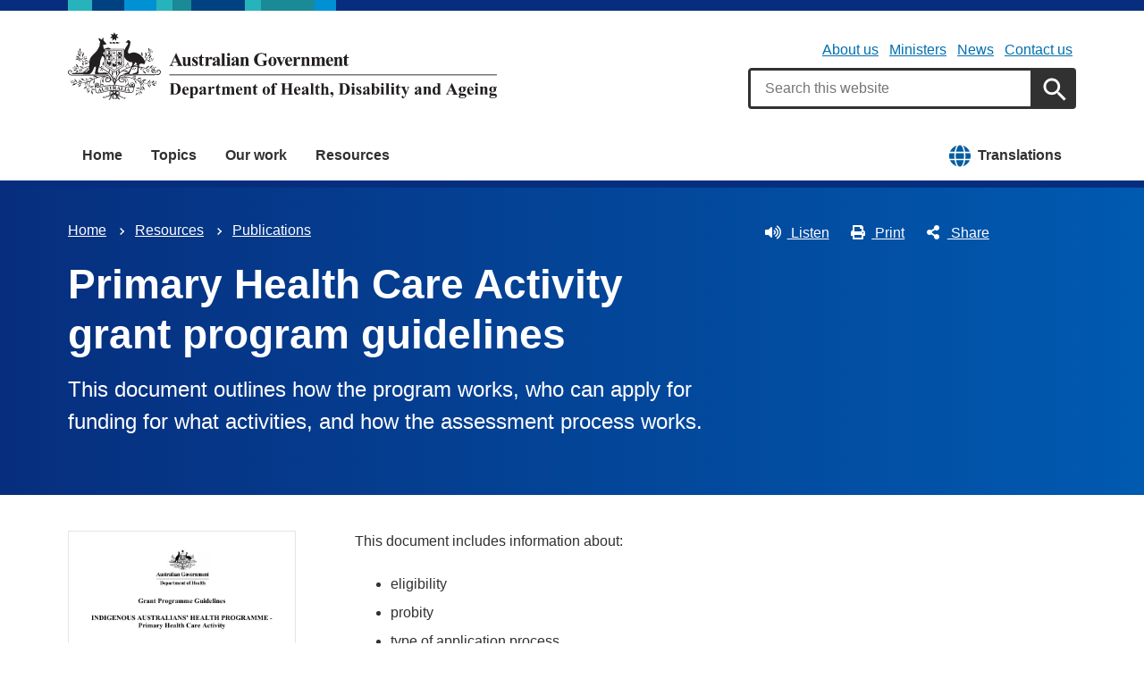

--- FILE ---
content_type: text/css
request_url: https://www.health.gov.au/sites/default/files/css/css_NIXPmB6ZFYQ2BKdE_ts_YEeQ9SmoHHelfM0S6dqFw3I.css?delta=1&language=en&theme=hga&include=eJxti0sOwyAQQy-E4EjREBygGhjEQNrcvh816iLd2JafnUA8kossntikSGdkOmSOxc_MAd1tMvsqvCjWkaWeOGRdZUc_nFS8uGnUKXZqSV3osxHbX2NnbdNz1oRg9NCB4jwpzJ5xV_dRWyRMhrnDb9KL-7qlGz0uJRgFddiAQZnVDonxz_ecFahSvPK3PAGaqWdB
body_size: 54697
content:
/* @license GPL-2.0-or-later https://www.drupal.org/licensing/faq */
:root{--brand-primary-colour:#072e7e;--brand-colour-1:#27b3bb;--brand-colour-2:#0091d5;--brand-colour-3:#1a8a96;--brand-colour-4:#004181;--primary-gradient-bg--start:#072e7e;--primary-gradient-bg--end:#005ab0;--secondary-gradient-bg--start:#006972;--secondary-gradient-bg--end:#0F7E87;--tertiary-gradient-bg--start:#0062a4;--tertiary-gradient-bg--end:#0075c5;--neutral-bg:#f8f8f8;--neutral--darker-bg:#ececec;--primary-body-text:#FFF;--secondary-body-text:#FFF;--tertiary-body-text:#FFF;--neutral-body-text:#313131;--neutral--darker-body-text:#313131;--primary-link-text:#FFF;--secondary-link-text:#FFF;--tertiary-link-text:#FFF;--neutral-link-text:#006FB0;--neutral--darker-link-text:#006FB0;--btn-bg:#006FB0;--btn-bg--hover:rgb(0,78.8352272727,125);--btn-text:#FFF;--primary-btn-bg:#FFF;--primary-btn-bg--hover:rgb(205.4,213.2,229.2);--primary-btn-text:#313131;--secondary-btn-bg:#FFF;--secondary-btn-bg--hover:rgb(204,225,226.8);--secondary-btn-text:#313131;--tertiary-btn-bg:#FFF;--tertiary-btn-bg--hover:rgb(204,223.6,236.8);--tertiary-btn-text:#313131;--neutral-btn-bg:#006FB0;--neutral-btn-bg--hover:rgb(0,78.8352272727,125);--neutral-btn-text:#FFF;--neutral--darker-btn-bg:#006FB0;--neutral--darker-btn-bg--hover:rgb(0,78.8352272727,125);--neutral--darker-btn-text:#FFF;--subheader-gradient-bg--start:#072e7e;--subheader-gradient-bg--end:#005ab0;--subheader-gradient-content-bg--start:#072e7e;--subheader-gradient-content-bg--end:#005ab0;--subheader-text:#FFF;--subheader-minheight--desktop:500px;--hero-bg:#072e7e;--hero-bg--inset-opaque:rgb(4.3157894737,28.3609022556,77.6842105263);--hero-bg--trans:rgba(7,46,126,0.8);--hero-text:#FFF;--hero-content-width--md:60%;--hero-content-width--lg:60%;--hero-image-width--md:100%;--hero-image-width--lg:50%;--hero-image-focus:right;--hero-minheight:300px;--hero-minheight--md:400px;--hero-minheight--lg:500px;--hero-overlap-top:75px;--main-nav-border:#072e7e;--main-nav-active-link-bg--hover:#e6f3ff;--main-nav-active-link-border:#e6f3ff;--main-nav-dropdown-bg:#e6f3ff;--main-nav-active-dropdown-link-bg--hover:#cfe6fb;--main-nav-active-dropdown-border:#3291d3;--accordion-title-bg:#f8f8f8;--accordion-title-bg--active:#ececec;--accordion-title-text:#313131;--accordion-border:#cdcdcd;--accordion-body-bg:#fff;--accordion-body-text:#313131;--accordion-control-link-text:#006FB0;--card-bg:#ffffff;--card-border:#cdcdcd;--card-text:#313131;--card-text--primary:#FFF;--card-text--secondary:#FFF;--card-text--tertiary:#FFF;--card-text--neutral:#313131;--card-link--primary:#FFF;--card-link--secondary:#FFF;--card-link--tertiary:#FFF;--card-highlight-border:#0075c5;--card-clickable-icon:#000000;--card-clickable-icon--primary:#ffffff;--card-clickable-icon--secondary:#ffffff;--card-clickable-icon--tertiary:#ffffff;--card-clickable-icon--neutral:#000000;--card-text-minor:#414141;--card-text-minor--primary:#ffffff;--card-text-minor--secondary:#ffffff;--card-text-minor--tertiary:#ffffff;--card-text-minor--neutral:#414141;--callout-border--primary:#0075c5;--callout-border--secondary:#0F7E87;--callout-border--tertiary:#005ab0;--tab-border--active:#074cd9;--tag-link-bg:#e6f3ff;--tag-link-border:rgb(179,218.52,255);--tag-link-text:#006FB0;--side-nav-link-bg--active:#e6f3ff;--side-nav-link-border:#005ab0;--side-nav-link-border--bottom:#bacbdb;--side-nav-parent-bg:#034295;--inpage-nav-border:#0075c5;--footer-gradient-bg--start:#313131;--footer-gradient-bg--end:#58585b;--footer-border:#87888A;--footer-btn-bg:#FFF;--footer-btn-bg--hover:rgb(229.5,229.5,229.5);--footer-btn-text:#313131;--label-icon:#626366;--step-border-colour:#87888A;--step-border-colour--complete:rgb(7.5792682927,105.4207317073,74.4146341463);--step-bg-colour--complete:#0b996c;--step-border-colour--inprogress:rgb(4.3157894737,28.3609022556,77.6842105263);--step-bg-colour--inprogress:#072e7e;--step-text-colour-minor:#414141;--step-border-width:2px;--step-node-size:15px;--step-node-size--value:33px}:root{--main-nav-active-link-border:#FFF}:root{--hero-bg:#041539;--hero-bg--trans:rgba(4,21,57,0.7);--hero-text:#FFF;--language-switcher-bg:#002058}@media print{.au-accordion{border-color:#000!important;color:#000!important}.au-accordion__title{background:#fff!important;color:#000!important;border:1px!important}.au-accordion__title:after{display:none}.au-accordion__body-wrapper{border-color:#000!important}.au-accordion__body{height:auto!important;display:block!important}}.au-accordion{font-size:16px;font-size:1rem;line-height:1.5;display:block;border:1px solid rgb(127.359375,127.359375,127.359375);font-family:-apple-system,BlinkMacSystemFont,"Segoe UI",Helvetica,Arial,sans-serif,"Apple Color Emoji","Segoe UI Emoji","Segoe UI Symbol";color:#313131;padding:0}*+.au-accordion{margin-top:16px;margin-top:1rem}.au-accordion .au-accordion__title{background-color:rgb(244.8,244.8,244.8)}.au-accordion.au-accordion--dark{border-color:rgb(127.5,127.5,127.5);color:#fff}.au-accordion.au-accordion--dark .au-accordion__title{background-color:#000}.au-accordion+.au-accordion{margin-top:0;border-top:0}.au-accordion__title,.au-body .au-accordion__title{font-size:20px;font-size:1.25rem;line-height:1.2;padding:16px 40px 16px 16px;padding:1rem 2.5rem 1rem 1rem;width:100%;display:block;color:#006fb0;text-decoration:underline;-webkit-text-decoration-skip:ink;text-decoration-skip-ink:auto;font-weight:700;position:relative;box-sizing:border-box;margin:0;cursor:pointer;border:none;text-align:left;font-family:inherit}.au-accordion__title:hover,.au-body .au-accordion__title:hover{text-decoration:none;color:#313131}.au-accordion__title:hover:after,.au-body .au-accordion__title:hover:after{background-image:url("data:image/svg+xml,%3Csvg xmlns='http://www.w3.org/2000/svg' viewBox='0 0 128 128'%3E%3Cpath fill='%23313131' d='M64 0l64 64-16 16-64-64'/%3E%3Cpath fill='%23313131' d='M64 0l16 16-64 64L0 64'/%3E%3C/svg%3E")}.au-accordion__title:focus,.au-body .au-accordion__title:focus{outline:3px solid #9263de;outline-offset:2px}.au-accordion__title::-moz-focus-inner,.au-body .au-accordion__title::-moz-focus-inner{border:0}.au-accordion__title:focus,.au-body .au-accordion__title:focus{z-index:100}.au-accordion__title::-webkit-details-marker,.au-body .au-accordion__title::-webkit-details-marker{display:none}.au-accordion__title:after,.au-body .au-accordion__title:after{content:" ";position:absolute;top:50%;margin-top:-8px;margin-top:-.5rem;right:16px;right:1rem;width:16px;width:1rem;height:16px;height:1rem;background-image:url("data:image/svg+xml,%3Csvg xmlns='http://www.w3.org/2000/svg' viewBox='0 0 128 128'%3E%3Cpath fill='%23006FB0' d='M64 0l64 64-16 16-64-64'/%3E%3Cpath fill='%23006FB0' d='M64 0l16 16-64 64L0 64'/%3E%3C/svg%3E");background-repeat:no-repeat;background-position:center;z-index:101;transition:transform .25s ease-in}.au-accordion__title.au-accordion--closed:after,.au-body .au-accordion__title.au-accordion--closed:after{-ms-transform:rotate(-180deg);transform:rotate(-180deg)}.ie8 .au-accordion__title:after,.ie8 .au-body .au-accordion__title:after,.lt-ie8 .au-accordion__title:after,.lt-ie8 .au-body .au-accordion__title:after{content:" ▼ "}.ie8 .au-accordion__title.au-accordion--open:after,.ie8 .au-body .au-accordion__title.au-accordion--open:after,.lt-ie8 .au-accordion__title.au-accordion--open:after,.lt-ie8 .au-body .au-accordion__title.au-accordion--open:after{content:" ▲ "}.au-accordion.au-accordion--dark .au-accordion__title,.au-body.au-body--dark .au-accordion__title{color:#fff}.au-accordion.au-accordion--dark .au-accordion__title:hover,.au-body.au-body--dark .au-accordion__title:hover{color:#fff}.au-accordion.au-accordion--dark .au-accordion__title:hover:after,.au-body.au-body--dark .au-accordion__title:hover:after{background-image:url("data:image/svg+xml,%3Csvg xmlns='http://www.w3.org/2000/svg' viewBox='0 0 128 128'%3E %3Cpath fill='%23FFF' d='M64 0l64 64-16 16-64-64'/%3E %3Cpath fill='%23FFF' d='M64 0l16 16-64 64L0 64'/%3E%3C/svg%3E")}.au-accordion.au-accordion--dark .au-accordion__title:focus,.au-body.au-body--dark .au-accordion__title:focus{outline:3px solid #c390f9}.au-accordion.au-accordion--dark .au-accordion__title::-moz-focus-inner,.au-body.au-body--dark .au-accordion__title::-moz-focus-inner{border:0}.au-accordion.au-accordion--dark .au-accordion__title:after,.au-body.au-body--dark .au-accordion__title:after{background-image:url("data:image/svg+xml,%3Csvg xmlns='http://www.w3.org/2000/svg' viewBox='0 0 128 128'%3E %3Cpath fill='%23FFF' d='M64 0l64 64-16 16-64-64'/%3E %3Cpath fill='%23FFF' d='M64 0l16 16-64 64L0 64'/%3E%3C/svg%3E")}.au-accordion__body{font-size:16px;font-size:1rem;line-height:1.5;overflow:hidden}.js .au-accordion__body.au-accordion--open{display:block;height:auto}.js .au-accordion__body.au-accordion--closed{display:none;height:0}.au-accordion__body-wrapper{padding:16px;padding:1rem;border-top:1px solid rgb(127.359375,127.359375,127.359375)}.au-accordion--dark .au-accordion__body-wrapper{border-top:1px solid rgb(127.5,127.5,127.5)}.au-accordion-group{list-style:none;padding:0}@media print{.au-body,.au-body *{text-shadow:none!important;color:#000!important;background-color:transparent!important;box-shadow:none!important;border-color:#000!important}.au-body a,.au-body a:visited{text-decoration:underline}.au-body a[href]:after{content:" (" attr(href) ")"!important;display:inline!important}.au-body a[href^="#"]:after,.au-body a[href^="javascript:"]:after{content:""!important}.au-body abbr[title]:after{content:" (" attr(title) ")"}.au-body blockquote,.au-body pre{border:1px solid #000;padding:6px;page-break-inside:avoid}.au-body thead{display:table-header-group}.au-body img,.au-body tr{page-break-inside:avoid}.au-body img{max-width:100%!important}.au-body h2,.au-body h3,.au-body p{orphans:3;widows:3}.au-body h2,.au-body h3{page-break-after:avoid}.au-body p a{word-wrap:break-word}.au-body select{background:#fff!important}}.au-body{font-size:16px;font-size:1rem;line-height:1.5;margin:0;-webkit-text-size-adjust:100%;-moz-text-size-adjust:100%;text-size-adjust:100%;font-family:-apple-system,BlinkMacSystemFont,"Segoe UI",Helvetica,Arial,sans-serif,"Apple Color Emoji","Segoe UI Emoji","Segoe UI Symbol";color:#313131;background-color:#fff}.au-body a{color:#006fb0;text-decoration:underline;-webkit-text-decoration-skip:ink;text-decoration-skip-ink:auto}.au-body a:hover{color:#313131;text-decoration:none}.au-body a:focus{outline:3px solid #9263de;outline-offset:2px}.au-body a::-moz-focus-inner{border:0}.au-body :target,.au-body [tabindex="0"]:focus{outline:3px solid #9263de;outline-offset:2px}.au-body mark{color:#fff;background-color:#006fb0}.au-body ::-moz-selection{color:#fff;background-color:rgba(0,111,176,.99)}.au-body ::selection{color:#fff;background-color:rgba(0,111,176,.99)}.au-body iframe::-moz-selection,.au-body img::-moz-selection,.au-body video::-moz-selection{background-color:rgba(0,111,176,.75)}.au-body iframe::selection,.au-body img::selection,.au-body video::selection{background-color:rgba(0,111,176,.75)}.au-body p{max-width:42em;margin:0}.au-body *+p{margin-top:24px;margin-top:1.5rem}.au-body dl:not([class]),.au-body ol:not([class]),.au-body pre,.au-body ul:not([class]){margin:0}.au-body *+dl:not([class]),.au-body *+ol:not([class]),.au-body *+pre,.au-body *+ul:not([class]){margin-top:24px;margin-top:1.5rem}.au-body ol:not([class])>li,.au-body ul:not([class])>li{margin-top:8px;margin-top:.5rem}.au-body ol:not([class])>li>ol:not([class]),.au-body ol:not([class])>li>ul:not([class]),.au-body ul:not([class])>li>ol:not([class]),.au-body ul:not([class])>li>ul:not([class]){margin-top:8px;margin-top:.5rem}.au-body ol:not([class])>ul:not([class]),.au-body ul:not([class])>ul:not([class]){list-style-type:disc}.au-body dl:not([class])>dd{margin-top:8px;margin-top:.5rem;padding-left:8px;padding-left:.5rem;margin-left:0;border-left:solid 1px}.au-body dl:not([class])>dt{margin-top:24px;margin-top:1.5rem;font-weight:700}.au-body dl:not([class])>dt:first-of-type{margin-top:0}.au-body .written-by:after{content:url([data-uri]);color:#bada55}.au-body em,.au-body i{font-style:italic}.au-body b,.au-body strong{font-weight:700}.au-body small{font-size:14px;font-size:.875rem;line-height:1.4285714286}.au-body del,.au-body s{text-decoration:line-through}.au-body ins{text-decoration-line:underline;text-decoration-style:dashed;-webkit-text-decoration-skip:ink;text-decoration-skip-ink:auto}.au-body dfn{font-style:normal}.au-body abbr,.au-body abbr[title]{border-bottom:none;text-decoration:underline;-webkit-text-decoration:underline dotted;text-decoration:underline dotted}.au-body abbr[title]{cursor:help}.au-body a abbr{padding-bottom:1px}.au-body var{padding:0 1px;font-style:italic;font-family:serif}.au-body var sub,.au-body var sup{font-family:-apple-system,BlinkMacSystemFont,"Segoe UI",Helvetica,Arial,sans-serif,"Apple Color Emoji","Segoe UI Emoji","Segoe UI Symbol";font-style:normal;padding:0 1px}.au-body sub,.au-body sup{font-size:14px;font-size:.875rem;line-height:1.1428571429;position:relative;vertical-align:baseline}.au-body sub{bottom:-.25em}.au-body sup{top:-.5em}.au-body code,.au-body kbd,.au-body samp{font-size:14px;font-size:.875rem;line-height:1.4285714286;padding:4px;padding:.25rem;font-family:SFMono-Regular,Consolas,"Liberation Mono",Menlo,Courier,monospace;display:inline-block;border-radius:4px;background-color:rgb(244.8,244.8,244.8);color:#313131}.au-body pre{font-family:SFMono-Regular,Consolas,"Liberation Mono",Menlo,Courier,monospace}.au-body pre code{padding:16px;padding:1rem;display:block;-moz-tab-size:4;-o-tab-size:4;tab-size:4}.au-body hr{box-sizing:content-box;height:0;overflow:visible;border:none;border-top:1px solid rgb(127.359375,127.359375,127.359375);margin-bottom:24px;margin-bottom:1.5rem}.au-body *+hr{margin-top:24px;margin-top:1.5rem}.au-body.au-body--alt{background:rgb(234.6,234.6,234.6)}.au-body.au-body--alt code,.au-body.au-body--alt kbd,.au-body.au-body--alt samp{background-color:rgb(224.4,224.4,224.4)}.au-body.au-body--dark{background:#000;color:#fff}.au-body.au-body--dark ::-moz-selection{color:#000;background-color:rgba(255,255,255,.99)}.au-body.au-body--dark ::selection{color:#000;background-color:rgba(255,255,255,.99)}.au-body.au-body--dark iframe::-moz-selection,.au-body.au-body--dark img::-moz-selection,.au-body.au-body--dark video::-moz-selection{background-color:rgba(255,255,255,.75)}.au-body.au-body--dark iframe::selection,.au-body.au-body--dark img::selection,.au-body.au-body--dark video::selection{background-color:rgba(255,255,255,.75)}.au-body.au-body--dark a{color:#fff}.au-body.au-body--dark a:hover{color:#fff}.au-body.au-body--dark a:focus{outline:3px solid #c390f9}.au-body.au-body--dark a::-moz-focus-inner{border:0}.au-body.au-body--dark :target,.au-body.au-body--dark [tabindex="0"]:focus{outline:3px solid #c390f9}.au-body.au-body--dark mark{background-color:#fff;color:#000}.au-body.au-body--dark hr{border-top-color:rgb(127.5,127.5,127.5)}.au-body.au-body--dark code,.au-body.au-body--dark kbd,.au-body.au-body--dark samp{color:#fff;background-color:#000}.au-body.au-body--dark.au-body--alt{background:#000}.au-body.au-body--dark.au-body--alt code,.au-body.au-body--dark.au-body--alt kbd,.au-body.au-body--dark.au-body--alt samp{background-color:#000}.au-link-list{font-size:16px;font-size:1rem;line-height:1.5;display:block;list-style-type:none;margin:0;padding:4px 0;padding:.25rem 0}.au-body .au-link-list{margin:0;padding:4px 0;padding:.25rem 0}.au-link-list>li{display:block;margin:4px;margin:.25rem}.au-link-list.au-link-list--inline{display:inline-block}.au-link-list.au-link-list--inline>li{display:inline-block}@media print{.au-breadcrumbs>.au-link-list>li:after{content:">"!important;background-image:none!important}}.au-breadcrumbs{font-size:14px;font-size:.875rem;line-height:1.1428571429;width:100%;margin:0;color:#313131;font-family:-apple-system,BlinkMacSystemFont,"Segoe UI",Helvetica,Arial,sans-serif,"Apple Color Emoji","Segoe UI Emoji","Segoe UI Symbol"}*+.au-breadcrumbs{margin-top:16px;margin-top:1rem}@media (min-width:576px){.au-breadcrumbs{display:inline-block}}.au-breadcrumbs>.au-link-list>li{margin:0}.au-breadcrumbs>.au-link-list>li:after{content:" ";display:inline-block;width:8px;width:.5rem;height:8px;height:.5rem;margin:0 8px;margin:0 .5rem;background-image:url("data:image/svg+xml,%3Csvg xmlns='http://www.w3.org/2000/svg' width='20' height='20' viewBox='0 0 128 128'%3E%3Cpath fill='rgb(127.359375, 127.359375, 127.359375)' d='M128 64l-64 64-16-16 64-64'/%3E%3Cpath fill='rgb(127.359375, 127.359375, 127.359375)' d='M128 64l-16 16-64-64L64 0'/%3E%3C/svg%3E");background-size:100%;background-repeat:no-repeat}.au-breadcrumbs>.au-link-list>li:last-child:after{display:none}.ie8 .au-breadcrumbs>.au-link-list>li:after,.lt-ie8 .au-breadcrumbs>.au-link-list>li:after{content:" > ";display:inline-block}.au-breadcrumbs.au-breadcrumbs--dark{color:#fff}.au-breadcrumbs.au-breadcrumbs--dark>.au-link-list>li:not(:last-child):after{background-image:url("data:image/svg+xml,%3Csvg xmlns='http://www.w3.org/2000/svg' width='20' height='20' viewBox='0 0 128 128'%3E%3Cpath fill='rgb(127.5, 127.5, 127.5)' d='M128 64l-64 64-16-16 64-64'/%3E%3Cpath fill='rgb(127.5, 127.5, 127.5)' d='M128 64l-16 16-64-64L64 0'/%3E%3C/svg%3E")}@media print{.au-btn{background-color:#fff!important;border:2px solid #000!important;color:#000!important;text-decoration:none!important}.au-btn[disabled]{background-color:#ccc!important;border:2px solid #ccc!important}.au-btn:disabled{background-color:#ccc!important;border:2px solid #ccc!important}}.au-btn,a.au-btn{font-size:16px;font-size:1rem;line-height:1.5;padding:8px 24px;padding:.5rem 1.5rem;display:inline-block;-webkit-appearance:none;-moz-appearance:none;appearance:none;font-family:-apple-system,BlinkMacSystemFont,"Segoe UI",Helvetica,Arial,sans-serif,"Apple Color Emoji","Segoe UI Emoji","Segoe UI Symbol";color:#fff;text-decoration:none;border-radius:4px;background-color:#006fb0;border:3px solid #006fb0;cursor:pointer;vertical-align:middle;transition:background .1s ease,border .1s ease,color .1s ease}.au-body .au-btn,.au-body a.au-btn{color:#fff;text-decoration:none}.au-btn.au-btn--block+.au-btn.au-btn--block,.au-btn.au-btn--block+a.au-btn.au-btn--block,.health-btn--sticky-bottom .au-btn+.au-btn,a.au-btn.au-btn--block+.au-btn.au-btn--block,a.au-btn.au-btn--block+a.au-btn.au-btn--block{margin-top:8px;margin-top:.5rem}.au-btn:focus,a.au-btn:focus{outline:3px solid #9263de;outline-offset:2px}.au-btn::-moz-focus-inner,a.au-btn::-moz-focus-inner{border:0}.au-btn:focus,a.au-btn:focus{border-radius:0}.au-btn[disabled],a.au-btn[disabled]{cursor:not-allowed;opacity:.3}.au-btn:disabled,a.au-btn:disabled{cursor:not-allowed;opacity:.3}.au-btn:hover:not(:disabled),a.au-btn:hover:not(:disabled){background-color:#313131;border-color:#313131;text-decoration:underline;color:#fff}.ie8 .au-btn:hover,.ie8 a.au-btn:hover{background-color:#313131;border-color:#313131;color:#fff;text-decoration:underline}.au-btn.au-btn--dark,a.au-btn.au-btn--dark{color:#000;background-color:#fff;border-color:#fff}.au-body .au-btn.au-btn--dark,.au-body a.au-btn.au-btn--dark{color:#000}.au-btn.au-btn--dark:hover:not(:disabled),a.au-btn.au-btn--dark:hover:not(:disabled){color:#000;border-color:#fff;background-color:#fff}.ie8 .au-btn.au-btn--dark:hover,.ie8 a.au-btn.au-btn--dark:hover{color:#000;border-color:#fff;background-color:#fff}.au-btn.au-btn--dark:focus,a.au-btn.au-btn--dark:focus{outline:3px solid #c390f9}.au-btn.au-btn--dark::-moz-focus-inner,a.au-btn.au-btn--dark::-moz-focus-inner{border:0}.au-btn.au-btn--secondary,a.au-btn.au-btn--secondary{color:#006fb0;background-color:transparent;border-color:#006fb0}.au-body .au-btn.au-btn--secondary,.au-body a.au-btn.au-btn--secondary{color:#006fb0}.ie8 .au-body .au-btn.au-btn--secondary:hover,.ie8 .au-body a.au-btn.au-btn--secondary:hover{color:#fff}.au-btn.au-btn--secondary:hover:not(:disabled),a.au-btn.au-btn--secondary:hover:not(:disabled){background-color:transparent;border-color:#313131;color:#313131}.au-btn.au-btn--secondary.au-btn--dark,a.au-btn.au-btn--secondary.au-btn--dark{border-color:#fff;color:#fff}.au-btn.au-btn--secondary.au-btn--dark:hover:not(:disabled),a.au-btn.au-btn--secondary.au-btn--dark:hover:not(:disabled){border-color:#fff;color:#fff}.ie8 .au-body .au-btn.au-btn--secondary.au-btn--dark:hover,.ie8 .au-body a.au-btn.au-btn--secondary.au-btn--dark:hover{color:#000}.au-btn.au-btn--tertiary,a.au-btn.au-btn--tertiary{color:#006fb0;background-color:transparent;border-color:transparent;text-decoration:underline}.au-btn.au-btn--tertiary:hover:not(:disabled),a.au-btn.au-btn--tertiary:hover:not(:disabled){background-color:transparent;color:#313131;border-color:transparent;text-decoration:none}.au-btn.au-btn--tertiary.au-btn--dark,a.au-btn.au-btn--tertiary.au-btn--dark{color:#fff}.au-btn.au-btn--tertiary.au-btn--dark:hover:not(:disabled),a.au-btn.au-btn--tertiary.au-btn--dark:hover:not(:disabled){color:#fff}.au-btn.au-btn--pride,a.au-btn.au-btn--pride{background:linear-gradient(to bottom,rgba(255,62,24,.5) 16.6666666667%,rgba(252,154,0,.5) 16.6666666667%,rgba(252,154,0,.52) 33.3333333333%,rgba(255,216,0,.5) 33.3333333333%,rgba(255,216,0,.5) 33.3333333333%,rgba(255,216,0,.5) 50%,rgba(57,234,124,.5) 50%,rgba(57,234,124,.5) 66.6666666667%,rgba(11,178,255,.5) 66.6666666667%,rgba(11,178,255,.5) 83.3333333333%,rgba(152,90,255,.5) 83.3333333333%);color:#313131}.au-btn.au-btn--block,.health-btn--sticky-bottom .au-btn,a.au-btn.au-btn--block{display:block;width:100%;box-sizing:border-box;text-align:center}@media print{.au-callout{border-left-width:16px!important;border-left-width:1rem!important;border:1px solid #000!important;color:#000!important;background-color:transparent!important}}.au-callout{font-size:16px;font-size:1rem;line-height:1.5;padding:24px;padding:1.5rem;border-left:4px solid rgb(127.359375,127.359375,127.359375);border-left:.25rem solid rgb(127.359375,127.359375,127.359375);font-family:-apple-system,BlinkMacSystemFont,"Segoe UI",Helvetica,Arial,sans-serif,"Apple Color Emoji","Segoe UI Emoji","Segoe UI Symbol";color:#313131;background-color:rgb(244.8,244.8,244.8);word-wrap:break-word}*+.au-callout{margin-top:32px;margin-top:2rem}.au-callout p{margin:0}.au-callout *+p{margin-top:16px;margin-top:1rem}.au-callout+p{margin-top:32px;margin-top:2rem}.au-callout.au-callout--dark{color:#fff;border-color:rgb(127.5,127.5,127.5);background-color:#000}.au-callout.au-callout--alt{background-color:rgb(224.4,224.4,224.4)}.au-callout.au-callout--dark.au-callout--alt{background-color:#000}.au-callout__heading{font-size:20px;font-size:1.25rem;line-height:1.6;margin:0}.au-callout__heading.au-callout__heading--sronly{position:absolute;width:1px;height:1px;padding:0;margin:-1px;overflow:hidden;clip:rect(0,0,0,0);border:0}.au-callout__heading.au-callout__heading--sronly+*{margin-top:0}.au-callout--calendar-event{background-color:rgb(244.8,244.8,244.8)}.au-callout--calendar-event__lede{font-size:16px;font-size:1rem;line-height:1;margin:0}.au-callout--calendar-event__name,.au-callout--calendar-event__time{font-size:32px;font-size:2rem;line-height:1.25}.au-callout--calendar-event__time{font-weight:700}.au-callout--calendar-event__lede,.au-callout--calendar-event__name,.au-callout--calendar-event__time{display:block}*+.au-callout--calendar-event__lede,*+.au-callout--calendar-event__name,*+.au-callout--calendar-event__time{margin-top:8px;margin-top:.5rem}.au-card{display:block;width:100%;border-radius:4px;border:1px solid #d3d3d3;font-family:-apple-system,BlinkMacSystemFont,"Segoe UI",Helvetica,Arial,sans-serif,"Apple Color Emoji","Segoe UI Emoji","Segoe UI Symbol";position:relative;background:#fff;overflow:hidden}.au-card.au-card--shadow{border-radius:4px;box-shadow:0 2px 4px rgba(0,0,0,.3)}.au-card.au-card--shadow:hover{box-shadow:0 1px 1px rgba(0,0,0,.3)}.au-card.au-card--clickable:focus-within{outline:3px solid #9263de;outline-offset:2px}.au-card.au-card--clickable .au-card--clickable__link:after{content:"";position:absolute;top:0;right:0;bottom:0;left:0}.au-card.au-card--clickable .au-card--clickable__link:focus{outline:0}.lt-ie9 .au-card.au-card--clickable .au-card--clickable__link:focus{outline:3px solid #9263de;outline-offset:2px}.au-card *+.au-card__body,.au-card *+.au-card__divider,.au-card *+.au-card__footer{margin-top:16px;margin-top:1rem}.au-card .au-card__divider{border:#d3d3d3 .5px solid;margin-bottom:0}.au-card .au-card__title{margin:0 0 16px 0;margin:0 0 1rem 0}.au-card .au-card__header{font-weight:700;margin:0;border-bottom:solid 1px #d3d3d3;border-top-left-radius:3px;border-top-right-radius:3px;padding:16px;padding:1rem}.au-card .au-card__footer{padding:16px;padding:1rem;margin:0;border-top:solid 1px #d3d3d3;border-bottom-left-radius:3px;border-bottom-right-radius:3px}.au-card .au-card__inner{padding:16px;padding:1rem}.lt-ie9 .au-card{border:solid 1px rgb(127.359375,127.359375,127.359375)}.au-card .au-card--centred,.au-card.au-card--centred{text-align:center}a.au-card{color:#313131;cursor:pointer;text-decoration:none}a.au-card .au-card__title{color:#006fb0;text-decoration:underline;-webkit-text-decoration-skip:ink;text-decoration-skip-ink:auto}a.au-card:hover .au-card__title{text-decoration:none;color:#313131}a.au-card:focus{outline:3px solid #9263de;outline-offset:2px}a.au-card.au-card--shadow:focus{border-radius:0}a.au-card.au-card--shadow:hover{box-shadow:0 1px 1px rgba(0,0,0,.3)}.au-card-list:after,.au-card-list:before{content:" ";display:table}.au-card-list:after{clear:both}.au-card-list{list-style:none;padding:0}.au-card-list:before{display:none}.au-card-list li{list-style:none;padding:0;margin-top:24px;margin-top:1.5rem}.au-card-list.au-card-list--matchheight{display:-ms-flexbox;display:flex;-ms-flex-wrap:wrap;flex-wrap:wrap}.au-card-list.au-card-list--matchheight li{display:-ms-flexbox;display:flex}.au-card-list.au-card-list--matchheight .au-card{display:block;-ms-flex-direction:column;flex-direction:column}@media print{.au-control-input__text{color:#000!important}.au-control-input__text:after,.au-control-input__text:before{display:none!important}}.au-control-input{display:inline-block;position:relative}.au-control-input.au-control-input--block:after,.au-control-input.au-control-input--block:before{content:" ";display:table}.au-control-input.au-control-input--block:after{clear:both}.au-control-input.au-control-input--block{display:block}.au-control-input.au-control-input--block+.au-control-input--block{margin-top:16px;margin-top:1rem}.au-control-input__input{position:absolute;left:8px;left:.5rem;top:8px;top:.5rem;cursor:pointer;margin:0}.au-control-input--small .au-control-input__input{left:4px;left:.25rem;top:4px;top:.25rem}.au-control-input__input+.au-control-input__text{cursor:pointer}.au-control-input__input:invalid+.au-control-input__text{background-color:rgb(252.95,242.25,242.25)}.au-control-input__input:invalid+.au-control-input__text:after{border-color:#d60000}.au-control-input--invalid .au-control-input__input+.au-control-input__text{background-color:rgb(252.95,242.25,242.25)}.au-control-input--invalid .au-control-input__input+.au-control-input__text:after{border-color:#d60000}.au-control-input--dark .au-control-input__input:invalid+.au-control-input__text{background-color:rgb(32.1,0,0)}.au-control-input--dark.au-control-input--invalid .au-control-input__input+.au-control-input__text{background-color:rgb(32.1,0,0)}.au-control-input--alt.au-control-input--invalid .au-control-input__input+.au-control-input__text{background-color:rgb(240.18,208.08,208.08)}.au-control-input--dark.au-control-input--alt .au-control-input__input:invalid+.au-control-input__text{background-color:rgb(32.1,0,0)}.au-control-input--alt.au-control-input--dark.au-control-input--invalid .au-control-input__input+.au-control-input__text{background-color:rgb(32.1,0,0)}.au-control-input--valid .au-control-input__input+.au-control-input__text{background-color:rgb(242.8,249.9,247.65)}.au-control-input--valid .au-control-input__input+.au-control-input__text:after{border-color:#0b996c}.au-control-input--dark.au-control-input--valid .au-control-input__input+.au-control-input__text{background-color:rgb(1.65,22.95,16.2)}.au-control-input--alt.au-control-input--valid .au-control-input__input+.au-control-input__text{background-color:rgb(209.73,231.03,224.28)}.au-control-input--alt.au-control-input--dark.au-control-input--valid .au-control-input__input+.au-control-input__text{background-color:rgb(1.65,22.95,16.2)}.au-control-input__input[type=radio]+.au-control-input__text:after,.au-control-input__input[type=radio]+.au-control-input__text:before{border-radius:50%}.au-control-input__input[disabled]{cursor:not-allowed}.au-control-input__input[disabled]+.au-control-input__text{cursor:not-allowed}.au-control-input__input[disabled]+.au-control-input__text{color:rgb(99.453125,99.453125,99.453125)}.au-control-input__input:disabled{cursor:not-allowed}.au-control-input__input:disabled+.au-control-input__text{cursor:not-allowed}.au-control-input__input:disabled+.au-control-input__text{color:rgb(99.453125,99.453125,99.453125)}.au-control-input--dark .au-control-input__input[disabled]+.au-control-input__text{color:rgb(127.5,127.5,127.5)}.au-control-input--dark .au-control-input__input:disabled+.au-control-input__text{color:rgb(127.5,127.5,127.5)}.au-control-input__input[type=checkbox]+.au-control-input__text:before{background-image:url("data:image/svg+xml,%3Csvg xmlns='http://www.w3.org/2000/svg' viewBox='0 0 32 32'%3E%3Cpath fill='%23313131' d='M0,0h32v32H0V0z'/%3E%3Cpath fill='%23ffffff' d='M2,2h28v28H2V2z'/%3E%3C/svg%3E")}.au-control-input__input[type=checkbox]+.au-control-input__text:after{background-image:none}.au-control-input__input[type=checkbox]:checked+.au-control-input__text:after{background-image:url("data:image/svg+xml,%3Csvg xmlns='http://www.w3.org/2000/svg' viewBox='0 0 32 32'%3E%3Cpath fill='%23313131' d='M25.6,11.4c0.2-0.2,0.2-0.5,0-0.7l-2.3-2.3c-0.2-0.2-0.5-0.2-0.7,0L14,17l-3.6-3.6c-0.2-0.2-0.5-0.2-0.7,0l-2.3,2.3 c-0.2,0.2-0.2,0.5,0,0.7l6.3,6.3c0.2,0.2,0.5,0.2,0.7,0L25.6,11.4L25.6,11.4z'/%3E%3C/svg%3E")}.au-control-input--alt .au-control-input__input[type=checkbox]+.au-control-input__text:before{background-image:url("data:image/svg+xml,%3Csvg xmlns='http://www.w3.org/2000/svg' viewBox='0 0 32 32'%3E%3Cpath fill='%23313131' d='M0,0h32v32H0V0z'/%3E%3Cpath fill='rgb(234.6, 234.6, 234.6)' d='M2,2h28v28H2V2z'/%3E%3C/svg%3E")}.au-control-input--alt .au-control-input__input[type=checkbox]:disabled+.au-control-input__text:before{background-image:url("data:image/svg+xml,%3Csvg xmlns='http://www.w3.org/2000/svg' viewBox='0 0 32 32'%3E%3Cpath fill='rgb(205.64, 205.64, 205.64)' d='M0,0h32v32H0V0z'/%3E%3Cpath fill='rgb(224.4, 224.4, 224.4)' d='M2,2h28v28H2V2z'/%3E%3C/svg%3E")}.au-control-input__input[type=checkbox]:disabled+.au-control-input__text:before{background-image:url("data:image/svg+xml,%3Csvg xmlns='http://www.w3.org/2000/svg' viewBox='0 0 32 32'%3E%3Cpath fill='rgb(205.64, 205.64, 205.64)' d='M0,0h32v32H0V0z'/%3E%3Cpath fill='rgb(234.6, 234.6, 234.6)' d='M2,2h28v28H2V2z'/%3E%3C/svg%3E")}.au-control-input__input[type=checkbox]:disabled:checked+.au-control-input__text:after{background-image:url("data:image/svg+xml,%3Csvg xmlns='http://www.w3.org/2000/svg' viewBox='0 0 32 32'%3E%3Cpath fill='rgb(205.64, 205.64, 205.64)' d='M25.6,11.4c0.2-0.2,0.2-0.5,0-0.7l-2.3-2.3c-0.2-0.2-0.5-0.2-0.7,0L14,17l-3.6-3.6c-0.2-0.2-0.5-0.2-0.7,0l-2.3,2.3 c-0.2,0.2-0.2,0.5,0,0.7l6.3,6.3c0.2,0.2,0.5,0.2,0.7,0L25.6,11.4L25.6,11.4z'/%3E%3C/svg%3E")}.au-control-input__input[type=checkbox]:focus+.au-control-input__text:before{outline:3px solid #9263de;outline-offset:2px;outline-offset:2px}.au-control-input--dark .au-control-input__input[type=checkbox]+.au-control-input__text:before{background-image:url("data:image/svg+xml,%3Csvg xmlns='http://www.w3.org/2000/svg' viewBox='0 0 32 32'%3E%3Cpath fill='%23FFF' d='M0,0h32v32H0V0z'/%3E%3Cpath fill='%23000' d='M2,2h28v28H2V2z'/%3E%3C/svg%3E")}.au-control-input--dark .au-control-input__input[type=checkbox]:checked+.au-control-input__text:after{background-image:url("data:image/svg+xml,%3Csvg xmlns='http://www.w3.org/2000/svg' viewBox='0 0 32 32'%3E%3Cpath fill='%23FFF' d='M25.6,11.4c0.2-0.2,0.2-0.5,0-0.7l-2.3-2.3c-0.2-0.2-0.5-0.2-0.7,0L14,17l-3.6-3.6c-0.2-0.2-0.5-0.2-0.7,0l-2.3,2.3 c-0.2,0.2-0.2,0.5,0,0.7l6.3,6.3c0.2,0.2,0.5,0.2,0.7,0L25.6,11.4L25.6,11.4z'/%3E%3C/svg%3E")}.au-control-input--dark .au-control-input__input[type=checkbox]:disabled+.au-control-input__text:before{background-image:url("data:image/svg+xml,%3Csvg xmlns='http://www.w3.org/2000/svg' viewBox='0 0 32 32'%3E%3Cpath fill='%23333333' d='M0,0h32v32H0V0z'/%3E%3Cpath fill='black' d='M2,2h28v28H2V2z'/%3E%3C/svg%3E")}.au-control-input--dark .au-control-input__input[type=checkbox]:disabled:checked+.au-control-input__text:after{background-image:url("data:image/svg+xml,%3Csvg xmlns='http://www.w3.org/2000/svg' viewBox='0 0 32 32'%3E%3Cpath fill='%23333333' d='M25.6,11.4c0.2-0.2,0.2-0.5,0-0.7l-2.3-2.3c-0.2-0.2-0.5-0.2-0.7,0L14,17l-3.6-3.6c-0.2-0.2-0.5-0.2-0.7,0l-2.3,2.3 c-0.2,0.2-0.2,0.5,0,0.7l6.3,6.3c0.2,0.2,0.5,0.2,0.7,0L25.6,11.4L25.6,11.4z'/%3E%3C/svg%3E")}.au-control-input--dark .au-control-input__input[type=checkbox]:focus+.au-control-input__text:before{outline:3px solid #c390f9;outline-offset:2px}.au-control-input--alt.au-control-input--dark .au-control-input__input[type=checkbox]+.au-control-input__text:before{background-image:url("data:image/svg+xml,%3Csvg xmlns='http://www.w3.org/2000/svg' viewBox='0 0 32 32'%3E%3Cpath fill='%23FFF' d='M0,0h32v32H0V0z'/%3E%3Cpath fill='black' d='M2,2h28v28H2V2z'/%3E%3C/svg%3E")}.au-control-input--alt.au-control-input--dark .au-control-input__input[type=checkbox]:disabled+.au-control-input__text:before{background-image:url("data:image/svg+xml,%3Csvg xmlns='http://www.w3.org/2000/svg' viewBox='0 0 32 32'%3E%3Cpath fill='%23333333' d='M0,0h32v32H0V0z'/%3E%3Cpath fill='black' d='M2,2h28v28H2V2z'/%3E%3C/svg%3E")}.au-control-input--alt.au-control-input--dark .au-control-input__input[type=checkbox]:disabled:checked+.au-control-input__text:after{background-image:url("data:image/svg+xml,%3Csvg xmlns='http://www.w3.org/2000/svg' viewBox='0 0 32 32'%3E%3Cpath fill='%23333333' d='M25.6,11.4c0.2-0.2,0.2-0.5,0-0.7l-2.3-2.3c-0.2-0.2-0.5-0.2-0.7,0L14,17l-3.6-3.6c-0.2-0.2-0.5-0.2-0.7,0l-2.3,2.3 c-0.2,0.2-0.2,0.5,0,0.7l6.3,6.3c0.2,0.2,0.5,0.2,0.7,0L25.6,11.4L25.6,11.4z'/%3E%3C/svg%3E")}.au-control-input__input[type=radio]+.au-control-input__text:before{background-image:url("data:image/svg+xml,%3Csvg xmlns='http://www.w3.org/2000/svg' viewBox='0 0 32 32'%3E%3Ccircle fill='%23313131' cx='16' cy='16' r='16'/%3E%3Ccircle fill='%23ffffff' cx='16' cy='16' r='14'/%3E%3C/svg%3E")}.au-control-input__input[type=radio]+.au-control-input__text:after{background-image:none}.au-control-input__input[type=radio]:checked+.au-control-input__text:after{background-image:url("data:image/svg+xml,%3Csvg xmlns='http://www.w3.org/2000/svg' viewBox='0 0 32 32'%3E%3Ccircle fill='%23313131' cx='16' cy='16' r='11'/%3E%3C/svg%3E")}.au-control-input--alt .au-control-input__input[type=radio]+.au-control-input__text:before{background-image:url("data:image/svg+xml,%3Csvg xmlns='http://www.w3.org/2000/svg' viewBox='0 0 32 32'%3E%3Ccircle fill='%23313131' cx='16' cy='16' r='16'/%3E%3Ccircle fill='rgb(234.6, 234.6, 234.6)' cx='16' cy='16' r='14'/%3E%3C/svg%3E")}.au-control-input--alt .au-control-input__input[type=radio]:disabled+.au-control-input__text:before{background-image:url("data:image/svg+xml,%3Csvg xmlns='http://www.w3.org/2000/svg' viewBox='0 0 32 32'%3E%3Ccircle fill='rgb(205.64, 205.64, 205.64)' cx='16' cy='16' r='16'/%3E%3Ccircle fill='rgb(224.4, 224.4, 224.4)' cx='16' cy='16' r='14'/%3E%3C/svg%3E")}.au-control-input__input[type=radio]:disabled+.au-control-input__text:before{background-image:url("data:image/svg+xml,%3Csvg xmlns='http://www.w3.org/2000/svg' viewBox='0 0 32 32'%3E%3Ccircle fill='rgb(205.64, 205.64, 205.64)' cx='16' cy='16' r='16'/%3E%3Ccircle fill='rgb(234.6, 234.6, 234.6)' cx='16' cy='16' r='14'/%3E%3C/svg%3E")}.au-control-input__input[type=radio]:disabled:checked+.au-control-input__text:after{background-image:url("data:image/svg+xml,%3Csvg xmlns='http://www.w3.org/2000/svg' viewBox='0 0 32 32'%3E%3Ccircle fill='rgb(205.64, 205.64, 205.64)' cx='16' cy='16' r='11'/%3E%3C/svg%3E")}.au-control-input__input[type=radio]:focus+.au-control-input__text:before{box-shadow:0 0 0 4px #9263de;box-shadow:0 0 0 .25rem #9263de}.ie8 .au-control-input__input[type=radio]:focus+.au-control-input__text:before,.lt-ie8 .au-control-input__input[type=radio]:focus+.au-control-input__text:before{outline:3px solid #9263de;outline-offset:2px;outline-offset:2px}.au-control-input--dark .au-control-input__input[type=radio]+.au-control-input__text:before{background-image:url("data:image/svg+xml,%3Csvg xmlns='http://www.w3.org/2000/svg' viewBox='0 0 32 32'%3E%3Ccircle fill='%23FFF' cx='16' cy='16' r='16'/%3E%3Ccircle fill='%23000' cx='16' cy='16' r='14'/%3E%3C/svg%3E")}.au-control-input--dark .au-control-input__input[type=radio]:checked+.au-control-input__text:after{background-image:url("data:image/svg+xml,%3Csvg xmlns='http://www.w3.org/2000/svg' viewBox='0 0 32 32'%3E%3Ccircle fill='%23FFF' cx='16' cy='16' r='11'/%3E%3C/svg%3E")}.au-control-input--dark .au-control-input__input[type=radio]:disabled+.au-control-input__text:before{background-image:url("data:image/svg+xml,%3Csvg xmlns='http://www.w3.org/2000/svg' viewBox='0 0 32 32'%3E%3Ccircle fill='%23333333' cx='16' cy='16' r='16'/%3E%3Ccircle fill='black' cx='16' cy='16' r='14'/%3E%3C/svg%3E")}.au-control-input--dark .au-control-input__input[type=radio]:disabled:checked+.au-control-input__text:after{background-image:url("data:image/svg+xml,%3Csvg xmlns='http://www.w3.org/2000/svg' viewBox='0 0 32 32'%3E%3Ccircle fill='%23333333' cx='16' cy='16' r='11'/%3E%3C/svg%3E")}.au-control-input--dark .au-control-input__input[type=radio]:focus+.au-control-input__text:before{box-shadow:0 0 0 4px #c390f9;box-shadow:0 0 0 .25rem #c390f9}.ie8 .au-control-input--dark .au-control-input__input[type=radio]:focus+.au-control-input__text:before,.lt-ie8 .au-control-input--dark .au-control-input__input[type=radio]:focus+.au-control-input__text:before{outline:3px solid #c390f9;outline-offset:2px}.au-control-input--alt.au-control-input--dark .au-control-input__input[type=radio]+.au-control-input__text:before{background-image:url("data:image/svg+xml,%3Csvg xmlns='http://www.w3.org/2000/svg' viewBox='0 0 32 32'%3E%3Ccircle fill='%23FFF' cx='16' cy='16' r='16'/%3E%3Ccircle fill='black' cx='16' cy='16' r='14'/%3E%3C/svg%3E")}.au-control-input--alt.au-control-input--dark .au-control-input__input[type=radio]:disabled+.au-control-input__text:before{background-image:url("data:image/svg+xml,%3Csvg xmlns='http://www.w3.org/2000/svg' viewBox='0 0 32 32'%3E%3Ccircle fill='%23333333' cx='16' cy='16' r='16'/%3E%3Ccircle fill='black' cx='16' cy='16' r='14'/%3E%3C/svg%3E")}.au-control-input--alt.au-control-input--dark .au-control-input__input[type=radio]:disabled:checked+.au-control-input__text:after{background-image:url("data:image/svg+xml,%3Csvg xmlns='http://www.w3.org/2000/svg' viewBox='0 0 32 32'%3E%3Ccircle fill='%23333333' cx='16' cy='16' r='11'/%3E%3C/svg%3E")}.au-control-input__text{font-size:16px;font-size:1rem;line-height:1.5;padding:4px 8px 8px 40px;padding:.25rem .5rem .5rem 2.5rem;margin-right:16px;margin-right:1rem;display:block;font-family:-apple-system,BlinkMacSystemFont,"Segoe UI",Helvetica,Arial,sans-serif,"Apple Color Emoji","Segoe UI Emoji","Segoe UI Symbol";color:#313131}.au-control-input__text:after,.au-control-input__text:before{width:38px;width:2.375rem;height:38px;height:2.375rem;content:" ";display:block;position:absolute;box-sizing:border-box;background-repeat:no-repeat;z-index:100;left:-3px;top:-3px;border:3px solid transparent}.au-control-input--small .au-control-input__text:after,.au-control-input--small .au-control-input__text:before{width:28px;width:1.75rem;height:28px;height:1.75rem}.au-control-input--small .au-control-input__text{padding:3px 8px 0 31px;padding:.2rem .5rem 0 1.95rem;margin-right:16px;margin-right:1rem;font-size:16px;font-size:1rem;line-height:1}.au-control-input__text:after{z-index:101}.au-control-input--dark .au-control-input__text{color:#fff}@media print{.au-cta-link{color:#000!important}.au-cta-link:after{background-image:none!important;content:" > "!important;border:none!important;-ms-transform:rotate(0)!important;transform:rotate(0)!important}}.au-cta-link{font-size:20px;font-size:1.25rem;line-height:1.6;margin-top:16px;margin-top:1rem;font-weight:700;font-family:-apple-system,BlinkMacSystemFont,"Segoe UI",Helvetica,Arial,sans-serif,"Apple Color Emoji","Segoe UI Emoji","Segoe UI Symbol";color:#006fb0;-webkit-appearance:none;-moz-appearance:none;appearance:none;background:0 0;border:none;padding:0;cursor:pointer;text-decoration:underline;-webkit-text-decoration-skip:ink;text-decoration-skip-ink:auto}.au-cta-link:focus{outline:3px solid #9263de;outline-offset:2px}.au-cta-link::-moz-focus-inner{border:0}.au-cta-link:after{content:" ";width:16px;width:1rem;height:16px;height:1rem;margin:0 4px 0 3px;margin:0 .25rem 0 .2rem;transition:margin .2s ease;display:inline-block;background-image:url("data:image/svg+xml,%3Csvg xmlns='http://www.w3.org/2000/svg' viewBox='0 0 128 128'%3E%3Cpath fill='%23006FB0' d='M128 64l-64 64-16-16 64-64'/%3E%3Cpath fill='%23006FB0' d='M128 64l-16 16-64-64L64 0'/%3E%3C/svg%3E")}.ie8 .au-cta-link:after,.lt-ie8 .au-cta-link:after{content:" > "}.au-cta-link:hover{color:#313131;text-decoration:none}.au-cta-link:hover:after{margin-left:6px;margin-left:.4rem;background-image:url("data:image/svg+xml,%3Csvg xmlns='http://www.w3.org/2000/svg' viewBox='0 0 128 128'%3E%3Cpath fill='%23313131' d='M128 64l-64 64-16-16 64-64'/%3E%3Cpath fill='%23313131' d='M128 64l-16 16-64-64L64 0'/%3E%3C/svg%3E")}.au-body.au-body--dark .au-cta-link,.au-cta-link.au-cta-link--dark,.health-sub-header.health-sub-header--dark .au-cta-link{color:#fff}.au-body.au-body--dark .au-cta-link:focus,.au-cta-link.au-cta-link--dark:focus,.health-sub-header.health-sub-header--dark .au-cta-link:focus{outline:3px solid #c390f9}.au-body.au-body--dark .au-cta-link::-moz-focus-inner,.au-cta-link.au-cta-link--dark::-moz-focus-inner,.health-sub-header.health-sub-header--dark .au-cta-link::-moz-focus-inner{border:0}.au-body.au-body--dark .au-cta-link:after,.au-cta-link.au-cta-link--dark:after,.health-sub-header.health-sub-header--dark .au-cta-link:after{background-image:url("data:image/svg+xml,%3Csvg xmlns='http://www.w3.org/2000/svg' viewBox='0 0 128 128'%3E%3Cpath fill='%23FFF' d='M128 64l-64 64-16-16 64-64'/%3E%3Cpath fill='%23FFF' d='M128 64l-16 16-64-64L64 0'/%3E%3C/svg%3E")}.au-body.au-body--dark .au-cta-link:hover,.au-cta-link.au-cta-link--dark:hover,.health-sub-header.health-sub-header--dark .au-cta-link:hover{color:#fff}.au-body.au-body--dark .au-cta-link:hover:after,.au-cta-link.au-cta-link--dark:hover:after,.health-sub-header.health-sub-header--dark .au-cta-link:hover:after{background-image:url("data:image/svg+xml,%3Csvg xmlns='http://www.w3.org/2000/svg' viewBox='0 0 128 128'%3E%3Cpath fill='%23FFF' d='M128 64l-64 64-16-16 64-64'/%3E%3Cpath fill='%23FFF' d='M128 64l-16 16-64-64L64 0'/%3E%3C/svg%3E")}@media print{.au-direction-link{color:#000!important}.au-direction-link__arrow--right:after{content:"→"!important}.au-direction-link__arrow--left:before{content:"←"!important}.au-direction-link__arrow--up:after{content:"↑"!important}.au-direction-link__arrow--down:after{content:"↓"!important}}.au-direction-link{font-size:16px;font-size:1rem;line-height:1.5;display:inline-block;font-family:-apple-system,BlinkMacSystemFont,"Segoe UI",Helvetica,Arial,sans-serif,"Apple Color Emoji","Segoe UI Emoji","Segoe UI Symbol";color:#006fb0;-webkit-appearance:none;-moz-appearance:none;appearance:none;background:0 0;border:none;padding:0;cursor:pointer;text-decoration:underline;-webkit-text-decoration-skip:ink;text-decoration-skip-ink:auto}.au-direction-link:hover{text-decoration:none;color:#313131}.au-direction-link:focus{outline:3px solid #9263de;outline-offset:2px}.au-direction-link::-moz-focus-inner{border:0}.au-direction-link.au-direction-link--dark{color:#fff}.au-direction-link.au-direction-link--dark:hover{color:#fff}.au-direction-link.au-direction-link--dark:focus{outline:3px solid #c390f9}.au-direction-link.au-direction-link--dark::-moz-focus-inner{border:0}.au-direction-link__arrow:after{width:16px;width:1rem;height:16px;height:1rem;margin:0 4px;margin:0 .25rem;content:"→";text-decoration:none;display:inline-block;width:auto;height:auto}.au-direction-link__arrow--up:after{content:"↑"}.au-direction-link__arrow--down:after{content:"↓"}.au-direction-link__arrow--left:after{content:"←"}@media print{.au-footer{color:#000!important;background:#fff!important;border-color:#000!important}}.au-footer{font-size:16px;font-size:1rem;line-height:1.5;padding:48px 0 48px;padding:3rem 0 3rem;border-top:4px solid rgb(127.359375,127.359375,127.359375);border-top:.25rem solid rgb(127.359375,127.359375,127.359375);background-color:#fff;font-family:-apple-system,BlinkMacSystemFont,"Segoe UI",Helvetica,Arial,sans-serif,"Apple Color Emoji","Segoe UI Emoji","Segoe UI Symbol";color:#313131}.au-footer p:last-child{margin:0}.au-footer.au-footer--alt{background-color:rgb(234.6,234.6,234.6)}.au-footer.au-footer--dark{color:#fff;border-color:rgb(127.5,127.5,127.5);background-color:#000}.au-footer.au-footer--dark.au-footer--alt{background-color:#000}.au-footer__navigation .au-link-list>li{margin-left:0}.au-footer__end{padding-top:16px;padding-top:1rem;margin-top:16px;margin-top:1rem;border-top:1px solid rgb(127.359375,127.359375,127.359375)}.au-footer--dark .au-footer__end{border-top:1px solid rgb(127.5,127.5,127.5)}.au-grid .container,.au-grid .health-notification__inner-wrapper{box-sizing:border-box}@media (min-width:0){.au-grid .container,.au-grid .health-notification__inner-wrapper{width:-36px}}@media (min-width:576px){.au-grid .container,.au-grid .health-notification__inner-wrapper{width:540px}}@media (min-width:768px){.au-grid .container,.au-grid .health-notification__inner-wrapper{width:732px}}@media (min-width:992px){.au-grid .container,.au-grid .health-notification__inner-wrapper{width:956px}}@media (min-width:1200px){.au-grid .container,.au-grid .health-notification__inner-wrapper{width:1164px}}.au-grid .container,.au-grid .container-fluid,.au-grid .health-notification__inner-wrapper{box-sizing:border-box}.au-grid .container-fluid:after,.au-grid .container-fluid:before,.au-grid .container:after,.au-grid .container:before,.au-grid .health-notification__inner-wrapper:after,.au-grid .health-notification__inner-wrapper:before{content:" ";display:table}.au-grid .container-fluid:after,.au-grid .container:after,.au-grid .health-notification__inner-wrapper:after{clear:both}.au-grid .container,.au-grid .container-fluid,.au-grid .health-notification__inner-wrapper{margin-right:auto;margin-left:auto;padding-left:18px;padding-right:18px}.au-grid .row:after,.au-grid .row:before{content:" ";display:table}.au-grid .row:after{clear:both}.au-grid .row{margin-left:-18px;margin-right:-18px}.au-grid .col-lg-1,.au-grid .col-lg-10,.au-grid .col-lg-11,.au-grid .col-lg-12,.au-grid .col-lg-2,.au-grid .col-lg-3,.au-grid .col-lg-4,.au-grid .col-lg-5,.au-grid .col-lg-6,.au-grid .col-lg-7,.au-grid .col-lg-8,.au-grid .col-lg-9,.au-grid .col-md-1,.au-grid .col-md-10,.au-grid .col-md-11,.au-grid .col-md-12,.au-grid .col-md-2,.au-grid .col-md-3,.au-grid .col-md-4,.au-grid .col-md-5,.au-grid .col-md-6,.au-grid .col-md-7,.au-grid .col-md-8,.au-grid .col-md-9,.au-grid .col-sm-1,.au-grid .col-sm-10,.au-grid .col-sm-11,.au-grid .col-sm-12,.au-grid .col-sm-2,.au-grid .col-sm-3,.au-grid .col-sm-4,.au-grid .col-sm-5,.au-grid .col-sm-6,.au-grid .col-sm-7,.au-grid .col-sm-8,.au-grid .col-sm-9,.au-grid .col-xs-1,.au-grid .col-xs-10,.au-grid .col-xs-11,.au-grid .col-xs-12,.au-grid .col-xs-2,.au-grid .col-xs-3,.au-grid .col-xs-4,.au-grid .col-xs-5,.au-grid .col-xs-6,.au-grid .col-xs-7,.au-grid .col-xs-8,.au-grid .col-xs-9{box-sizing:border-box;position:relative;min-height:1px;padding-left:18px;padding-right:18px}.au-grid .col-xs-1,.au-grid .col-xs-10,.au-grid .col-xs-11,.au-grid .col-xs-12,.au-grid .col-xs-2,.au-grid .col-xs-3,.au-grid .col-xs-4,.au-grid .col-xs-5,.au-grid .col-xs-6,.au-grid .col-xs-7,.au-grid .col-xs-8,.au-grid .col-xs-9{float:left}.au-grid .col-xs-1{width:8.3333333333%}.au-grid .col-xs-2{width:16.6666666667%}.au-grid .col-xs-3{width:25%}.au-grid .col-xs-4{width:33.3333333333%}.au-grid .col-xs-5{width:41.6666666667%}.au-grid .col-xs-6{width:50%}.au-grid .col-xs-7{width:58.3333333333%}.au-grid .col-xs-8{width:66.6666666667%}.au-grid .col-xs-9{width:75%}.au-grid .col-xs-10{width:83.3333333333%}.au-grid .col-xs-11{width:91.6666666667%}.au-grid .col-xs-12{width:100%}.au-grid .col-xs-pull-0{right:auto}.au-grid .col-xs-pull-1{right:8.3333333333%}.au-grid .col-xs-pull-2{right:16.6666666667%}.au-grid .col-xs-pull-3{right:25%}.au-grid .col-xs-pull-4{right:33.3333333333%}.au-grid .col-xs-pull-5{right:41.6666666667%}.au-grid .col-xs-pull-6{right:50%}.au-grid .col-xs-pull-7{right:58.3333333333%}.au-grid .col-xs-pull-8{right:66.6666666667%}.au-grid .col-xs-pull-9{right:75%}.au-grid .col-xs-pull-10{right:83.3333333333%}.au-grid .col-xs-pull-11{right:91.6666666667%}.au-grid .col-xs-pull-12{right:100%}.au-grid .col-xs-push-0{left:auto}.au-grid .col-xs-push-1{left:8.3333333333%}.au-grid .col-xs-push-2{left:16.6666666667%}.au-grid .col-xs-push-3{left:25%}.au-grid .col-xs-push-4{left:33.3333333333%}.au-grid .col-xs-push-5{left:41.6666666667%}.au-grid .col-xs-push-6{left:50%}.au-grid .col-xs-push-7{left:58.3333333333%}.au-grid .col-xs-push-8{left:66.6666666667%}.au-grid .col-xs-push-9{left:75%}.au-grid .col-xs-push-10{left:83.3333333333%}.au-grid .col-xs-push-11{left:91.6666666667%}.au-grid .col-xs-push-12{left:100%}.au-grid .col-xs-offset-0{margin-left:0}.au-grid .col-xs-offset-1{margin-left:8.3333333333%}.au-grid .col-xs-offset-2{margin-left:16.6666666667%}.au-grid .col-xs-offset-3{margin-left:25%}.au-grid .col-xs-offset-4{margin-left:33.3333333333%}.au-grid .col-xs-offset-5{margin-left:41.6666666667%}.au-grid .col-xs-offset-6{margin-left:50%}.au-grid .col-xs-offset-7{margin-left:58.3333333333%}.au-grid .col-xs-offset-8{margin-left:66.6666666667%}.au-grid .col-xs-offset-9{margin-left:75%}.au-grid .col-xs-offset-10{margin-left:83.3333333333%}.au-grid .col-xs-offset-11{margin-left:91.6666666667%}.au-grid .col-xs-offset-12{margin-left:100%}@media (min-width:576px){.au-grid .col-sm-1,.au-grid .col-sm-10,.au-grid .col-sm-11,.au-grid .col-sm-12,.au-grid .col-sm-2,.au-grid .col-sm-3,.au-grid .col-sm-4,.au-grid .col-sm-5,.au-grid .col-sm-6,.au-grid .col-sm-7,.au-grid .col-sm-8,.au-grid .col-sm-9{float:left}.au-grid .col-sm-1{width:8.3333333333%}.au-grid .col-sm-2{width:16.6666666667%}.au-grid .col-sm-3{width:25%}.au-grid .col-sm-4{width:33.3333333333%}.au-grid .col-sm-5{width:41.6666666667%}.au-grid .col-sm-6{width:50%}.au-grid .col-sm-7{width:58.3333333333%}.au-grid .col-sm-8{width:66.6666666667%}.au-grid .col-sm-9{width:75%}.au-grid .col-sm-10{width:83.3333333333%}.au-grid .col-sm-11{width:91.6666666667%}.au-grid .col-sm-12{width:100%}.au-grid .col-sm-pull-0{right:auto}.au-grid .col-sm-pull-1{right:8.3333333333%}.au-grid .col-sm-pull-2{right:16.6666666667%}.au-grid .col-sm-pull-3{right:25%}.au-grid .col-sm-pull-4{right:33.3333333333%}.au-grid .col-sm-pull-5{right:41.6666666667%}.au-grid .col-sm-pull-6{right:50%}.au-grid .col-sm-pull-7{right:58.3333333333%}.au-grid .col-sm-pull-8{right:66.6666666667%}.au-grid .col-sm-pull-9{right:75%}.au-grid .col-sm-pull-10{right:83.3333333333%}.au-grid .col-sm-pull-11{right:91.6666666667%}.au-grid .col-sm-pull-12{right:100%}.au-grid .col-sm-push-0{left:auto}.au-grid .col-sm-push-1{left:8.3333333333%}.au-grid .col-sm-push-2{left:16.6666666667%}.au-grid .col-sm-push-3{left:25%}.au-grid .col-sm-push-4{left:33.3333333333%}.au-grid .col-sm-push-5{left:41.6666666667%}.au-grid .col-sm-push-6{left:50%}.au-grid .col-sm-push-7{left:58.3333333333%}.au-grid .col-sm-push-8{left:66.6666666667%}.au-grid .col-sm-push-9{left:75%}.au-grid .col-sm-push-10{left:83.3333333333%}.au-grid .col-sm-push-11{left:91.6666666667%}.au-grid .col-sm-push-12{left:100%}.au-grid .col-sm-offset-0{margin-left:0}.au-grid .col-sm-offset-1{margin-left:8.3333333333%}.au-grid .col-sm-offset-2{margin-left:16.6666666667%}.au-grid .col-sm-offset-3{margin-left:25%}.au-grid .col-sm-offset-4{margin-left:33.3333333333%}.au-grid .col-sm-offset-5{margin-left:41.6666666667%}.au-grid .col-sm-offset-6{margin-left:50%}.au-grid .col-sm-offset-7{margin-left:58.3333333333%}.au-grid .col-sm-offset-8{margin-left:66.6666666667%}.au-grid .col-sm-offset-9{margin-left:75%}.au-grid .col-sm-offset-10{margin-left:83.3333333333%}.au-grid .col-sm-offset-11{margin-left:91.6666666667%}.au-grid .col-sm-offset-12{margin-left:100%}}@media (min-width:768px){.au-grid .col-md-1,.au-grid .col-md-10,.au-grid .col-md-11,.au-grid .col-md-12,.au-grid .col-md-2,.au-grid .col-md-3,.au-grid .col-md-4,.au-grid .col-md-5,.au-grid .col-md-6,.au-grid .col-md-7,.au-grid .col-md-8,.au-grid .col-md-9{float:left}.au-grid .col-md-1{width:8.3333333333%}.au-grid .col-md-2{width:16.6666666667%}.au-grid .col-md-3{width:25%}.au-grid .col-md-4{width:33.3333333333%}.au-grid .col-md-5{width:41.6666666667%}.au-grid .col-md-6{width:50%}.au-grid .col-md-7{width:58.3333333333%}.au-grid .col-md-8{width:66.6666666667%}.au-grid .col-md-9{width:75%}.au-grid .col-md-10{width:83.3333333333%}.au-grid .col-md-11{width:91.6666666667%}.au-grid .col-md-12{width:100%}.au-grid .col-md-pull-0{right:auto}.au-grid .col-md-pull-1{right:8.3333333333%}.au-grid .col-md-pull-2{right:16.6666666667%}.au-grid .col-md-pull-3{right:25%}.au-grid .col-md-pull-4{right:33.3333333333%}.au-grid .col-md-pull-5{right:41.6666666667%}.au-grid .col-md-pull-6{right:50%}.au-grid .col-md-pull-7{right:58.3333333333%}.au-grid .col-md-pull-8{right:66.6666666667%}.au-grid .col-md-pull-9{right:75%}.au-grid .col-md-pull-10{right:83.3333333333%}.au-grid .col-md-pull-11{right:91.6666666667%}.au-grid .col-md-pull-12{right:100%}.au-grid .col-md-push-0{left:auto}.au-grid .col-md-push-1{left:8.3333333333%}.au-grid .col-md-push-2{left:16.6666666667%}.au-grid .col-md-push-3{left:25%}.au-grid .col-md-push-4{left:33.3333333333%}.au-grid .col-md-push-5{left:41.6666666667%}.au-grid .col-md-push-6{left:50%}.au-grid .col-md-push-7{left:58.3333333333%}.au-grid .col-md-push-8{left:66.6666666667%}.au-grid .col-md-push-9{left:75%}.au-grid .col-md-push-10{left:83.3333333333%}.au-grid .col-md-push-11{left:91.6666666667%}.au-grid .col-md-push-12{left:100%}.au-grid .col-md-offset-0{margin-left:0}.au-grid .col-md-offset-1{margin-left:8.3333333333%}.au-grid .col-md-offset-2{margin-left:16.6666666667%}.au-grid .col-md-offset-3{margin-left:25%}.au-grid .col-md-offset-4{margin-left:33.3333333333%}.au-grid .col-md-offset-5{margin-left:41.6666666667%}.au-grid .col-md-offset-6{margin-left:50%}.au-grid .col-md-offset-7{margin-left:58.3333333333%}.au-grid .col-md-offset-8{margin-left:66.6666666667%}.au-grid .col-md-offset-9{margin-left:75%}.au-grid .col-md-offset-10{margin-left:83.3333333333%}.au-grid .col-md-offset-11{margin-left:91.6666666667%}.au-grid .col-md-offset-12{margin-left:100%}}@media (min-width:992px){.au-grid .col-lg-1,.au-grid .col-lg-10,.au-grid .col-lg-11,.au-grid .col-lg-12,.au-grid .col-lg-2,.au-grid .col-lg-3,.au-grid .col-lg-4,.au-grid .col-lg-5,.au-grid .col-lg-6,.au-grid .col-lg-7,.au-grid .col-lg-8,.au-grid .col-lg-9{float:left}.au-grid .col-lg-1{width:8.3333333333%}.au-grid .col-lg-2{width:16.6666666667%}.au-grid .col-lg-3{width:25%}.au-grid .col-lg-4{width:33.3333333333%}.au-grid .col-lg-5{width:41.6666666667%}.au-grid .col-lg-6{width:50%}.au-grid .col-lg-7{width:58.3333333333%}.au-grid .col-lg-8{width:66.6666666667%}.au-grid .col-lg-9{width:75%}.au-grid .col-lg-10{width:83.3333333333%}.au-grid .col-lg-11{width:91.6666666667%}.au-grid .col-lg-12{width:100%}.au-grid .col-lg-pull-0{right:auto}.au-grid .col-lg-pull-1{right:8.3333333333%}.au-grid .col-lg-pull-2{right:16.6666666667%}.au-grid .col-lg-pull-3{right:25%}.au-grid .col-lg-pull-4{right:33.3333333333%}.au-grid .col-lg-pull-5{right:41.6666666667%}.au-grid .col-lg-pull-6{right:50%}.au-grid .col-lg-pull-7{right:58.3333333333%}.au-grid .col-lg-pull-8{right:66.6666666667%}.au-grid .col-lg-pull-9{right:75%}.au-grid .col-lg-pull-10{right:83.3333333333%}.au-grid .col-lg-pull-11{right:91.6666666667%}.au-grid .col-lg-pull-12{right:100%}.au-grid .col-lg-push-0{left:auto}.au-grid .col-lg-push-1{left:8.3333333333%}.au-grid .col-lg-push-2{left:16.6666666667%}.au-grid .col-lg-push-3{left:25%}.au-grid .col-lg-push-4{left:33.3333333333%}.au-grid .col-lg-push-5{left:41.6666666667%}.au-grid .col-lg-push-6{left:50%}.au-grid .col-lg-push-7{left:58.3333333333%}.au-grid .col-lg-push-8{left:66.6666666667%}.au-grid .col-lg-push-9{left:75%}.au-grid .col-lg-push-10{left:83.3333333333%}.au-grid .col-lg-push-11{left:91.6666666667%}.au-grid .col-lg-push-12{left:100%}.au-grid .col-lg-offset-0{margin-left:0}.au-grid .col-lg-offset-1{margin-left:8.3333333333%}.au-grid .col-lg-offset-2{margin-left:16.6666666667%}.au-grid .col-lg-offset-3{margin-left:25%}.au-grid .col-lg-offset-4{margin-left:33.3333333333%}.au-grid .col-lg-offset-5{margin-left:41.6666666667%}.au-grid .col-lg-offset-6{margin-left:50%}.au-grid .col-lg-offset-7{margin-left:58.3333333333%}.au-grid .col-lg-offset-8{margin-left:66.6666666667%}.au-grid .col-lg-offset-9{margin-left:75%}.au-grid .col-lg-offset-10{margin-left:83.3333333333%}.au-grid .col-lg-offset-11{margin-left:91.6666666667%}.au-grid .col-lg-offset-12{margin-left:100%}}@media (min-width:1200px){.au-grid .col-xl-1,.au-grid .col-xl-10,.au-grid .col-xl-11,.au-grid .col-xl-12,.au-grid .col-xl-2,.au-grid .col-xl-3,.au-grid .col-xl-4,.au-grid .col-xl-5,.au-grid .col-xl-6,.au-grid .col-xl-7,.au-grid .col-xl-8,.au-grid .col-xl-9{float:left}.au-grid .col-xl-1{width:8.3333333333%}.au-grid .col-xl-2{width:16.6666666667%}.au-grid .col-xl-3{width:25%}.au-grid .col-xl-4{width:33.3333333333%}.au-grid .col-xl-5{width:41.6666666667%}.au-grid .col-xl-6{width:50%}.au-grid .col-xl-7{width:58.3333333333%}.au-grid .col-xl-8{width:66.6666666667%}.au-grid .col-xl-9{width:75%}.au-grid .col-xl-10{width:83.3333333333%}.au-grid .col-xl-11{width:91.6666666667%}.au-grid .col-xl-12{width:100%}.au-grid .col-xl-pull-0{right:auto}.au-grid .col-xl-pull-1{right:8.3333333333%}.au-grid .col-xl-pull-2{right:16.6666666667%}.au-grid .col-xl-pull-3{right:25%}.au-grid .col-xl-pull-4{right:33.3333333333%}.au-grid .col-xl-pull-5{right:41.6666666667%}.au-grid .col-xl-pull-6{right:50%}.au-grid .col-xl-pull-7{right:58.3333333333%}.au-grid .col-xl-pull-8{right:66.6666666667%}.au-grid .col-xl-pull-9{right:75%}.au-grid .col-xl-pull-10{right:83.3333333333%}.au-grid .col-xl-pull-11{right:91.6666666667%}.au-grid .col-xl-pull-12{right:100%}.au-grid .col-xl-push-0{left:auto}.au-grid .col-xl-push-1{left:8.3333333333%}.au-grid .col-xl-push-2{left:16.6666666667%}.au-grid .col-xl-push-3{left:25%}.au-grid .col-xl-push-4{left:33.3333333333%}.au-grid .col-xl-push-5{left:41.6666666667%}.au-grid .col-xl-push-6{left:50%}.au-grid .col-xl-push-7{left:58.3333333333%}.au-grid .col-xl-push-8{left:66.6666666667%}.au-grid .col-xl-push-9{left:75%}.au-grid .col-xl-push-10{left:83.3333333333%}.au-grid .col-xl-push-11{left:91.6666666667%}.au-grid .col-xl-push-12{left:100%}.au-grid .col-xl-offset-0{margin-left:0}.au-grid .col-xl-offset-1{margin-left:8.3333333333%}.au-grid .col-xl-offset-2{margin-left:16.6666666667%}.au-grid .col-xl-offset-3{margin-left:25%}.au-grid .col-xl-offset-4{margin-left:33.3333333333%}.au-grid .col-xl-offset-5{margin-left:41.6666666667%}.au-grid .col-xl-offset-6{margin-left:50%}.au-grid .col-xl-offset-7{margin-left:58.3333333333%}.au-grid .col-xl-offset-8{margin-left:66.6666666667%}.au-grid .col-xl-offset-9{margin-left:75%}.au-grid .col-xl-offset-10{margin-left:83.3333333333%}.au-grid .col-xl-offset-11{margin-left:91.6666666667%}.au-grid .col-xl-offset-12{margin-left:100%}}@media print{.au-header{background:#fff!important}.au-header a img{border:0!important}.au-header,.au-header__brand,.au-header__subline{color:#000!important}.au-header__brand-image{display:none!important}}.au-header{font-size:16px;font-size:1rem;line-height:1.5}.au-header{padding:24px 0;padding:1.5rem 0;font-family:-apple-system,BlinkMacSystemFont,"Segoe UI",Helvetica,Arial,sans-serif,"Apple Color Emoji","Segoe UI Emoji","Segoe UI Symbol";color:#313131;background:#fff}@media (min-width:576px){.au-header{font-size:20px;font-size:1.25rem;line-height:1.6}}@media (min-width:576px){.au-header{padding:48px 0;padding:3rem 0}}.au-header.au-header--alt{background-color:rgb(244.8,244.8,244.8)}.au-header.au-header--dark{color:#fff;background-color:#000}.au-header.au-header--alt.au-header--dark{color:#fff;background-color:#000}.au-header__heading{font-size:20px;font-size:1.25rem;line-height:1.6}.au-header__heading{font-weight:700;margin:0;padding:0}@media (min-width:576px){.au-header__heading{font-size:32px;font-size:2rem;line-height:1.5}}.au-header__subline{max-width:42em;color:rgb(99.453125,99.453125,99.453125)}.au-header--dark .au-header__subline{color:rgb(127.5,127.5,127.5)}.au-header__brand:after,.au-header__brand:before{content:" ";display:table}.au-header__brand:after{clear:both}.au-header__brand{min-width:192px;min-width:12rem}.au-header__brand .au-header__brand-image{display:block;border-style:none;max-width:192px;max-width:12rem}.au-header__brand .au-header__brand-image+.au-header__text{margin-top:16px;margin-top:1rem}@media (min-width:768px){.au-header__brand{min-width:256px;min-width:16rem}.au-header__brand .au-header__brand-image{float:left;max-width:256px;max-width:16rem}.au-header__brand .au-header__brand-image{margin-right:-256px;margin-right:-16rem}.au-header__brand .au-header__brand-image+.au-header__text{padding-left:16px;padding-left:1rem}.au-header__brand .au-header__brand-image+.au-header__text{margin-left:272px;margin-left:17rem;margin-top:0;float:left;border-left:1px solid rgb(127.359375,127.359375,127.359375)}.au-header--dark .au-header__brand .au-header__brand-image+.au-header__text{border-left-color:rgb(127.5,127.5,127.5)}}a.au-header__brand:focus{outline:3px solid #9263de;outline-offset:2px}a.au-header__brand::-moz-focus-inner{border:0}a.au-header__brand{display:inline-block;color:#313131;text-decoration:none}a.au-header__brand:hover .au-header__text{text-decoration:underline;-webkit-text-decoration-skip:ink;text-decoration-skip-ink:auto}.au-header--dark a.au-header__brand:focus{outline:3px solid #c390f9}.au-header--dark a.au-header__brand::-moz-focus-inner{border:0}.au-header--dark a.au-header__brand{color:#fff}.au-header.au-header--hero{padding:48px 0 56px 0;padding:3rem 0 3.5rem 0}.au-header.au-header--hero .au-header__brand .au-header__brand-image{float:none}.au-header.au-header--hero .au-header__brand-image+.au-header__text{margin-top:32px;margin-top:2rem}.au-header.au-header--hero .au-header__brand-image+.au-header__text{border:0;margin:0;padding:0}.au-header.au-header--hero .au-header__brand-image+.au-header__text .au-header__heading{margin-top:32px;margin-top:2rem}.au-header.au-header--hero .au-header__heading{font-size:20px;font-size:1.25rem;line-height:1.6}@media (min-width:576px){.au-header.au-header--hero .au-header__heading{font-size:46px;font-size:2.875rem;line-height:1.4782608696}}.au-header.au-header--hero .au-header__heading+.au-header__subline{margin-top:12px;margin-top:.75rem}#health-image-text-trans .au-body .health-card--contact-horizontal.row .health-card__title,#health-image-text-trans .au-body .health-card--contact-horizontal.row .health-image-text__text h3,#health-image-text-trans .health-image-text__text .au-body .health-card--contact-horizontal.row h3,#health-image-text-trans .health-image-text__text .au-body .health-card.health-card--contact-horizontal h3,.au-body #health-image-text-trans .health-card--contact-horizontal.row .health-card__title,.au-body #health-image-text-trans .health-card--contact-horizontal.row .health-image-text__text h3,.au-body #health-image-text-trans .health-image-text__text .health-card--contact-horizontal.row h3,.au-body .health-card.health-card--contact-horizontal #health-image-text-trans .health-image-text__text h3,.au-body .health-card.health-card--contact-horizontal .health-card__title,.au-body h1,.au-body h2,.au-body h3,.au-body h4,.au-body h5,.au-body h6,.au-display-lg,.au-display-md,.au-display-sm,.au-display-xl,.au-display-xs,.au-display-xxl,.au-display-xxxl,ul.list--large--checklist>li strong{font-family:-apple-system,BlinkMacSystemFont,"Segoe UI",Helvetica,Arial,sans-serif,"Apple Color Emoji","Segoe UI Emoji","Segoe UI Symbol";display:block;font-weight:700;margin:0}.au-body .au-display-xxxl,.au-display-xxxl{font-size:52px;font-size:3.25rem;line-height:1.2307692308}.au-body .au-display-xxl,.au-body h1,.au-display-xxl{font-size:46px;font-size:2.875rem;line-height:1.2173913043}.au-body .au-display-xl,.au-body h2,.au-display-xl{font-size:32px;font-size:2rem;line-height:1.25}.au-body .au-display-lg,.au-body h3,.au-display-lg{font-size:24px;font-size:1.5rem;line-height:1.3333333333}#health-image-text-trans .au-body .health-card--contact-horizontal.row .health-card__title,#health-image-text-trans .au-body .health-card--contact-horizontal.row .health-image-text__text h3,#health-image-text-trans .health-image-text__text .au-body .health-card--contact-horizontal.row h3,#health-image-text-trans .health-image-text__text .au-body .health-card.health-card--contact-horizontal h3,.au-body #health-image-text-trans .health-card--contact-horizontal.row .health-card__title,.au-body #health-image-text-trans .health-card--contact-horizontal.row .health-image-text__text h3,.au-body #health-image-text-trans .health-image-text__text .health-card--contact-horizontal.row h3,.au-body .au-display-md,.au-body .health-card.health-card--contact-horizontal #health-image-text-trans .health-image-text__text h3,.au-body .health-card.health-card--contact-horizontal .health-card__title,.au-body h4,.au-display-md,ul.list--large--checklist>li strong{font-size:20px;font-size:1.25rem;line-height:1.2}.au-body .au-display-sm,.au-body h5,.au-display-sm{font-size:16px;font-size:1rem;line-height:1.25}.au-body .au-display-xs,.au-body h6,.au-display-xs{font-size:14px;font-size:.875rem;line-height:1.1428571429}*+.au-display-lg,*+.au-display-md,*+.au-display-sm,*+.au-display-xl,*+.au-display-xs,*+.au-display-xxl,*+.au-display-xxxl,ul.list--large--checklist>li *+strong{margin-top:16px;margin-top:1rem}.au-body *+.au-display-xxl,.au-body *+h1{margin-top:48px;margin-top:3rem}.au-body *+.au-display-xl,.au-body *+h2{margin-top:48px;margin-top:3rem}#health-image-text-trans .au-body .health-card--contact-horizontal.row *+.health-card__title,#health-image-text-trans .au-body .health-card--contact-horizontal.row .health-image-text__text *+h3,#health-image-text-trans .health-image-text__text .au-body .health-card--contact-horizontal.row *+h3,#health-image-text-trans .health-image-text__text .au-body .health-card.health-card--contact-horizontal *+h3,.au-body #health-image-text-trans .health-card--contact-horizontal.row *+.health-card__title,.au-body #health-image-text-trans .health-card--contact-horizontal.row .health-image-text__text *+h3,.au-body #health-image-text-trans .health-image-text__text .health-card--contact-horizontal.row *+h3,.au-body *+.au-display-md,.au-body *+.au-display-sm,.au-body *+.au-display-xs,.au-body *+h3,.au-body *+h4,.au-body *+h5,.au-body *+h6,.au-body .au-display-xl+.au-display-lg,.au-body .au-display-xl+h3,.au-body .au-display-xxl+.au-display-xl,.au-body .au-display-xxl+h2,.au-body .health-card.health-card--contact-horizontal #health-image-text-trans .health-image-text__text *+h3,.au-body .health-card.health-card--contact-horizontal *+.health-card__title,.au-body h1+.au-display-xl,.au-body h1+h2,.au-body h2+.au-display-lg,.au-body h2+h3,.au-body ul.list--large--checklist>li *+strong,ul.list--large--checklist>li .au-body *+strong{margin-top:24px;margin-top:1.5rem}.au-inpage-nav-links{font-size:16px;font-size:1rem;line-height:1.5;padding-left:24px;padding-left:1.5rem;margin-bottom:48px;margin-bottom:3rem;border-left:4px solid #006fb0}*+.au-inpage-nav-links{margin-top:48px;margin-top:3rem}.au-body .au-inpage-nav-links>ol,.au-body .au-inpage-nav-links>ul{margin-top:16px;margin-top:1rem;list-style-type:none;padding:0}.au-body .au-inpage-nav-links>ol li,.au-body .au-inpage-nav-links>ul li{margin:0}.au-body .au-inpage-nav-links>ol *+li,.au-body .au-inpage-nav-links>ul *+li{margin-top:8px;margin-top:.5rem;margin-left:0}.au-inpage-nav-links.au-inpage-nav-links--dark{border-color:#fff}.au-body .au-inpage-nav-links__heading,.au-inpage-nav-links__heading{font-weight:700;font-size:1em}.au-inpage-nav-section{position:relative;padding-right:128px;padding-right:8rem}.au-inpage-nav-section-link{font-size:14px;font-size:.875rem;line-height:1.1428571429;top:4px;top:.25rem;position:absolute;right:0;font-weight:400}.au-keyword-list{font-size:24px;font-size:1.5rem;line-height:1.5}.au-keyword-list:after,.au-keyword-list:before{content:"";display:table}.au-keyword-list:after{clear:both}*+.au-keyword-list{margin-top:16px;margin-top:1rem}.au-body .au-keyword-list>li{margin-top:16px;margin-top:1rem;float:left;clear:both;list-style:none;margin-left:0}.au-keyword-list>li{font-weight:700}.au-keyword-list>li>a{display:block}.au-keyword-list__small{font-size:16px;font-size:1rem;line-height:1;display:block;font-weight:400}.au-body .au-keyword-list__small{color:#313131}.au-keyword-list--dark .au-keyword-list__small{color:#fff}@media print{.au-main-nav{background:0 0!important;border-bottom:none!important}.au-main-nav a{color:#000!important}.au-main-nav a:hover{background:0 0!important}.au-main-nav .active a{text-decoration:underline;border-color:#fff!important;background-color:transparent!important}.au-main-nav .au-link-list>li{border-color:#000!important}.au-main-nav .au-link-list>li:last-of-type{border-bottom:1px solid!important}}@media print and (min-width:768px){.au-main-nav{border-bottom:8px solid #000!important;border-bottom:.5rem solid #000!important}.au-main-nav .au-link-list>li:last-of-type{border-bottom:none!important}}@media print{.au-main-nav__toggle{display:none!important}.au-main-nav__menu{background:0 0!important;position:static!important;display:block!important;width:auto!important}.au-main-nav__menu .au-main-nav__menu-inner{padding:0!important}}.au-main-nav{font-size:16px;font-size:1rem;line-height:1.5;border-bottom:8px solid #006fb0;border-bottom:.5rem solid #006fb0;background-color:#fff;font-family:-apple-system,BlinkMacSystemFont,"Segoe UI",Helvetica,Arial,sans-serif,"Apple Color Emoji","Segoe UI Emoji","Segoe UI Symbol";color:#313131}.au-main-nav .au-main-nav__toggle,.au-main-nav a{padding:16px;padding:1rem;font-size:14px;font-size:.875rem;line-height:1.4285714286}.au-main-nav .au-main-nav__toggle:focus,.au-main-nav a:focus{outline:3px solid #9263de;outline-offset:2px}.au-main-nav .au-main-nav__toggle::-moz-focus-inner,.au-main-nav a::-moz-focus-inner{border:0}.au-main-nav .au-main-nav__toggle,.au-main-nav a{color:#006fb0;text-decoration:none}.au-main-nav .au-main-nav__toggle:hover,.au-main-nav a:hover{text-decoration:underline;-webkit-text-decoration-skip:ink;text-decoration-skip-ink:auto;color:#313131;background-color:rgb(244.8,244.8,244.8)}.au-main-nav a{display:block}.au-main-nav .active a{font-weight:700;color:#313131}.au-main-nav .active a:hover{border-color:rgb(244.8,244.8,244.8)}.au-main-nav .au-link-list:after,.au-main-nav .au-link-list:before{content:" ";display:table}.au-main-nav .au-link-list:after{clear:both}.au-main-nav .au-link-list{margin:0;padding:0}.au-main-nav .au-link-list li{margin:0}.au-main-nav .au-link-list>li{border-top:1px solid rgb(127.359375,127.359375,127.359375)}.au-main-nav.au-main-nav--alt{background-color:rgb(234.6,234.6,234.6)}.au-main-nav.au-main-nav--alt .au-main-nav__toggle:hover,.au-main-nav.au-main-nav--alt a:hover{background-color:rgb(224.4,224.4,224.4)}.au-main-nav.au-main-nav--alt .active a{border-color:rgb(234.6,234.6,234.6)}.au-main-nav.au-main-nav--alt .active a:hover{border-color:rgb(224.4,224.4,224.4)}.au-main-nav.au-main-nav--dark{background-color:#000;border-color:#fff}.au-main-nav.au-main-nav--dark .au-main-nav__toggle:focus,.au-main-nav.au-main-nav--dark a:focus{outline:3px solid #c390f9}.au-main-nav.au-main-nav--dark .au-main-nav__toggle::-moz-focus-inner,.au-main-nav.au-main-nav--dark a::-moz-focus-inner{border:0}.au-main-nav.au-main-nav--dark .au-main-nav__toggle,.au-main-nav.au-main-nav--dark a{color:#fff}.au-main-nav.au-main-nav--dark .au-main-nav__toggle:hover,.au-main-nav.au-main-nav--dark a:hover{color:#fff;background-color:#000}.au-main-nav.au-main-nav--dark .active a{color:#fff;border-color:#000}.au-main-nav.au-main-nav--dark .active a:hover{border-color:#000}.au-main-nav.au-main-nav--dark .au-link-list>li{border-color:rgb(127.5,127.5,127.5)}.au-main-nav.au-main-nav--dark.au-main-nav--alt{background-color:#000}.au-main-nav.au-main-nav--dark.au-main-nav--alt .au-main-nav__toggle:hover,.au-main-nav.au-main-nav--dark.au-main-nav--alt a:hover{background-color:#000}.au-main-nav.au-main-nav--dark.au-main-nav--alt .active a{border-color:#000}.au-main-nav.au-main-nav--dark.au-main-nav--alt .active a:hover{border-color:#000}@media (min-width:768px){.au-main-nav .au-link-list>li{display:block;float:left;border:none}.au-main-nav .au-main-nav__toggle,.au-main-nav a{font-size:16px;font-size:1rem;line-height:1.5}.au-main-nav .au-main-nav__toggle,.au-main-nav a{padding:16px;padding:1rem}.au-main-nav .active a{border-bottom:8px solid #fff;border-bottom:.5rem solid #fff}.au-main-nav .active a{margin-bottom:-8px;margin-bottom:-.5rem;font-weight:400}}.au-main-nav__toggle{padding:8px 16px 8px;padding:.5rem 1rem .5rem}.au-main-nav__toggle{font-size:14px;font-size:.875rem;line-height:1.1428571429;border:0;-webkit-appearance:none;-moz-appearance:none;appearance:none;background-color:transparent;cursor:pointer;display:none}.au-main-nav__toggle:before{font-size:16px;font-size:1rem;line-height:1}.au-main-nav__toggle:before{margin-bottom:4px;margin-bottom:.25rem;display:block;text-align:center}.au-main-nav__toggle.au-main-nav__toggle--open:before{content:"☰"}.au-main-nav__toggle.au-main-nav__toggle--close:before{content:"✕"}.js .au-main-nav__toggle{display:inline-block}@media (min-width:768px){.js .au-main-nav__toggle{display:none}}.js .au-main-nav__content.au-main-nav__content--open .au-main-nav__menu{left:0;display:block}.js .au-main-nav__content.au-main-nav__content--open .au-main-nav__overlay{opacity:.8;left:0;display:block}@media (min-width:768px){.js .au-main-nav__content.au-main-nav__content--open .au-main-nav__overlay{display:none}}.js .au-main-nav__menu{background-color:#fff;display:none;overflow:auto;position:fixed;top:0;bottom:0;left:-80vw;width:80vw;z-index:600}.js .au-main-nav__menu .au-main-nav__menu-inner{padding:16px;padding:1rem}.au-main-nav.au-main-nav--alt .au-main-nav__menu{background-color:rgb(234.6,234.6,234.6)}.au-main-nav.au-main-nav--dark .au-main-nav__menu{background-color:#000}.au-main-nav.au-main-nav--alt.au-main-nav--dark .au-main-nav__menu{background-color:#000}@media (min-width:768px){.js .au-main-nav__menu{position:static;display:block;width:auto;overflow:inherit;background-color:transparent}.js .au-main-nav__menu .au-main-nav__menu-inner{padding:0}}.au-main-nav__overlay{transition:opacity .25s ease-out;background-color:#000;cursor:pointer;position:fixed;top:0;left:0;bottom:0;width:100%;z-index:590;opacity:.4;display:none}.js .au-main-nav__scroll--locked{overflow:hidden}@media (min-width:768px){.js .au-main-nav__scroll--locked{overflow:visible}}@media print{.au-page-alerts{border-color:#000!important;background-color:#fff!important;border-left:2px solid #000!important;padding-top:3em!important}.au-page-alerts:after{background:0 0!important;content:"info"!important;top:1em!important;left:0!important;font-size:12px!important;border-right:1px solid #000!important;border-bottom:1px solid #000!important;padding:.5em!important;width:auto!important}.au-page-alerts--success:after{content:"success"!important}.au-page-alerts--warning:after{content:"warning"!important}.au-page-alerts--error:after{content:"error"!important}}.au-page-alerts{padding:16px;padding:1rem;font-size:16px;font-size:1rem;line-height:1.5;position:relative;border:solid 3px #00bfe9;border-left-width:48px;border-left-width:3rem;border-radius:4px;word-wrap:break-word}*+.au-page-alerts{margin-top:16px;margin-top:1rem}.au-page-alerts:after,.au-page-alerts:before{content:" ";position:absolute;top:50%;left:-36px;left:-2.25rem;width:24px;width:1.5rem;height:24px;height:1.5rem;margin-top:-12px;margin-top:-.75rem;border-left-width:-12px;border-left-width:-.75rem;display:block;background-repeat:no-repeat;background-color:#fff}.ie8 .au-page-alerts:after,.ie8 .au-page-alerts:before,.lt-ie8 .au-page-alerts:after,.lt-ie8 .au-page-alerts:before{background:0 0;text-align:center;background-color:#313131;color:#fff;font-weight:700}.au-page-alerts:after{background-color:transparent;background-image:url("data:image/svg+xml,%3Csvg xmlns='http://www.w3.org/2000/svg' viewBox='0 0 24 24'%3E%3Cpath fill='%23313131' d='M11 17.8h2v-8h-2v8zm0-11.6v2h2v-2h-2z'/%3E%3C/svg%3E")}.ie8 .au-page-alerts:after,.lt-ie8 .au-page-alerts:after{content:"i"}.au-page-alerts:before{background-image:url("data:image/svg+xml,%3Csvg xmlns='http://www.w3.org/2000/svg' viewBox='0 0 24 24'%3E%3Cpath fill='%2300bfe9' d='M0,0v24h24V0H0z M12,23C5.9,23,1,18.1,1,12C1,5.9,5.9,1,12,1s11,4.9,11,11C23,18.1,18.1,23,12,23z'/%3E%3C/svg%3E")}.au-page-alerts.au-page-alerts--alt:before{background-color:rgb(244.8,244.8,244.8)}.au-page-alerts.au-page-alerts--dark:before{background-color:#000}.au-page-alerts.au-page-alerts--dark:after{background-image:url("data:image/svg+xml,%3Csvg xmlns='http://www.w3.org/2000/svg' viewBox='0 0 24 24'%3E%3Cpath fill='%23FFF' d='M11 17.8h2v-8h-2v8zm0-11.6v2h2v-2h-2z'/%3E%3C/svg%3E")}.au-page-alerts.au-page-alerts--alt.au-page-alerts--dark:before{background-color:#000}.au-page-alerts--success{border-color:#0b996c}.au-page-alerts--success:before{background-image:url("data:image/svg+xml,%3Csvg xmlns='http://www.w3.org/2000/svg' viewBox='0 0 24 24'%3E%3Cpath fill='%230b996c' d='M0,0v24h24V0H0z M12,23C5.9,23,1,18.1,1,12C1,5.9,5.9,1,12,1s11,4.9,11,11C23,18.1,18.1,23,12,23z'/%3E%3C/svg%3E")}.au-page-alerts--success:after{background-image:url("data:image/svg+xml,%3Csvg xmlns='http://www.w3.org/2000/svg' viewBox='0 0 24 24'%3E%3Cpath fill='%23313131' d='M10.4 16.9l-4.7-4.7 1.4-1.4 3.3 3.3 6.3-6.3 1.4 1.4z'/%3E%3C/svg%3E")}.ie8 .au-page-alerts--success:after,.lt-ie8 .au-page-alerts--success:after{content:"✓"}.au-page-alerts--success.au-page-alerts--dark:after{background-image:url("data:image/svg+xml,%3Csvg xmlns='http://www.w3.org/2000/svg' viewBox='0 0 24 24'%3E%3Cpath fill='%23FFF' d='M10.4 16.9l-4.7-4.7 1.4-1.4 3.3 3.3 6.3-6.3 1.4 1.4z'/%3E%3C/svg%3E")}.au-page-alerts--warning{border-color:#f69900}.au-page-alerts--warning:before{background-image:url("data:image/svg+xml,%3Csvg xmlns='http://www.w3.org/2000/svg' viewBox='0 0 24 24'%3E%3Cpath fill='%23f69900' d='M0,24h24v-3.2H0V24z M12,0l12,20.8V0H12z M0,0v20.8L12,0H0z'/%3E%3C/svg%3E")}.au-page-alerts--warning:after{background-image:url("data:image/svg+xml,%3Csvg xmlns='http://www.w3.org/2000/svg' viewBox='0 0 24 24'%3E%3Cpath fill='%23313131' d='M11 17h2v-2h-2v2zm0-8.6v5h2v-5h-2z'/%3E%3C/svg%3E")}.ie8 .au-page-alerts--warning:after,.lt-ie8 .au-page-alerts--warning:after{content:"!"}.au-page-alerts--warning.au-page-alerts--dark:after{background-image:url("data:image/svg+xml,%3Csvg xmlns='http://www.w3.org/2000/svg' viewBox='0 0 24 24'%3E%3Cpath fill='%23FFF' d='M11 17h2v-2h-2v2zm0-8.6v5h2v-5h-2z'/%3E%3C/svg%3E")}.au-page-alerts--error{border-color:#d60000}.au-page-alerts--error:before{background-image:url("data:image/svg+xml,%3Csvg xmlns='http://www.w3.org/2000/svg' viewBox='0 0 24 24'%3E%3Cpath fill='%23d60000' d='M0,0v24h24V0H0z M22.9,16.6L16.5,23H7.4L1,16.5V7.4L7.4,1h9.2l6.3,6.4V16.6z'/%3E%3C/svg%3E")}.au-page-alerts--error:after{background-image:url("data:image/svg+xml,%3Csvg xmlns='http://www.w3.org/2000/svg' viewBox='0 0 24 24'%3E%3Cpath fill='%23313131' d='M17 8.4L15.6 7 12 10.6 8.4 7 7 8.4l3.6 3.6L7 15.6 8.4 17l3.6-3.6 3.6 3.6 1.4-1.4-3.6-3.6z'/%3E%3C/svg%3E")}.ie8 .au-page-alerts--error:after,.lt-ie8 .au-page-alerts--error:after{content:"!"}.au-page-alerts--error.au-page-alerts--dark:after{background-image:url("data:image/svg+xml,%3Csvg xmlns='http://www.w3.org/2000/svg' viewBox='0 0 24 24'%3E%3Cpath fill='%23FFF' d='M17 8.4L15.6 7 12 10.6 8.4 7 7 8.4l3.6 3.6L7 15.6 8.4 17l3.6-3.6 3.6 3.6 1.4-1.4-3.6-3.6z'/%3E%3C/svg%3E")}.au-page-alerts__sronly{position:absolute;width:1px;height:1px;padding:0;margin:-1px;overflow:hidden;clip:rect(0,0,0,0);border:0}.au-responsive-media-vid,.responsive-media-vid{position:relative;display:block;height:0;padding:0;overflow:hidden}.au-responsive-media-vid>.au-responsive-media-vid__item,.responsive-media-vid>.au-responsive-media-vid__item{position:absolute;top:0;left:0;height:100%;width:100%;border:0}.au-responsive-media-vid--16x9.responsive-media-vid,.au-responsive-media-vid.au-responsive-media-vid--16x9{padding-bottom:56.25%}.au-responsive-media-vid--4x3.responsive-media-vid,.au-responsive-media-vid.au-responsive-media-vid--4x3{padding-bottom:75%}*+.au-responsive-media-vid,*+.responsive-media-vid{margin-top:16px;margin-top:1rem}.au-body img,.au-responsive-media img,.au-responsive-media-img,.taskbar .taskbar--tiled--2.view ul>.views-row .field-name-field-image,.taskbar .taskbar--tiled--3.view ul>.views-row .field-name-field-image,.taskbar .taskbar--tiled--4.view ul>.views-row .field-name-field-image,.taskbar .taskbar--tiled--5.view ul>.views-row .field-name-field-image,.taskbar .taskbar--tiled--6.view ul>.views-row .field-name-field-image,.taskbar .taskbar__img,.taskbar--2 .taskbar--tiled--2.view ul>.views-row .field-name-field-image,.taskbar--2 .taskbar--tiled--3.view ul>.views-row .field-name-field-image,.taskbar--2 .taskbar--tiled--4.view ul>.views-row .field-name-field-image,.taskbar--2 .taskbar--tiled--5.view ul>.views-row .field-name-field-image,.taskbar--2 .taskbar--tiled--6.view ul>.views-row .field-name-field-image,.taskbar--2 .taskbar.view ul>.views-row .field-name-field-image,.taskbar--2 .taskbar__img,.taskbar--3 .taskbar--tiled--2.view ul>.views-row .field-name-field-image,.taskbar--3 .taskbar--tiled--3.view ul>.views-row .field-name-field-image,.taskbar--3 .taskbar--tiled--4.view ul>.views-row .field-name-field-image,.taskbar--3 .taskbar--tiled--5.view ul>.views-row .field-name-field-image,.taskbar--3 .taskbar--tiled--6.view ul>.views-row .field-name-field-image,.taskbar--3 .taskbar.view ul>.views-row .field-name-field-image,.taskbar--3 .taskbar__img,.taskbar--4 .taskbar--tiled--2.view ul>.views-row .field-name-field-image,.taskbar--4 .taskbar--tiled--3.view ul>.views-row .field-name-field-image,.taskbar--4 .taskbar--tiled--4.view ul>.views-row .field-name-field-image,.taskbar--4 .taskbar--tiled--5.view ul>.views-row .field-name-field-image,.taskbar--4 .taskbar--tiled--6.view ul>.views-row .field-name-field-image,.taskbar--4 .taskbar.view ul>.views-row .field-name-field-image,.taskbar--4 .taskbar__img,.taskbar--5 .taskbar--tiled--2.view ul>.views-row .field-name-field-image,.taskbar--5 .taskbar--tiled--3.view ul>.views-row .field-name-field-image,.taskbar--5 .taskbar--tiled--4.view ul>.views-row .field-name-field-image,.taskbar--5 .taskbar--tiled--5.view ul>.views-row .field-name-field-image,.taskbar--5 .taskbar--tiled--6.view ul>.views-row .field-name-field-image,.taskbar--5 .taskbar.view ul>.views-row .field-name-field-image,.taskbar--5 .taskbar__img,.taskbar--6 .taskbar--tiled--2.view ul>.views-row .field-name-field-image,.taskbar--6 .taskbar--tiled--3.view ul>.views-row .field-name-field-image,.taskbar--6 .taskbar--tiled--4.view ul>.views-row .field-name-field-image,.taskbar--6 .taskbar--tiled--5.view ul>.views-row .field-name-field-image,.taskbar--6 .taskbar--tiled--6.view ul>.views-row .field-name-field-image,.taskbar--6 .taskbar.view ul>.views-row .field-name-field-image,.taskbar--6 .taskbar__img,.taskbar--tiled--2 .taskbar--tiled--3.view ul>.views-row .field-name-field-image,.taskbar--tiled--2 .taskbar--tiled--4.view ul>.views-row .field-name-field-image,.taskbar--tiled--2 .taskbar--tiled--5.view ul>.views-row .field-name-field-image,.taskbar--tiled--2 .taskbar--tiled--6.view ul>.views-row .field-name-field-image,.taskbar--tiled--2 .taskbar.view ul>.views-row .field-name-field-image,.taskbar--tiled--2 .taskbar__img,.taskbar--tiled--2.view ul>.views-row .field-name-field-image,.taskbar--tiled--2.view ul>.views-row .taskbar .field-name-field-image,.taskbar--tiled--2.view ul>.views-row .taskbar--2 .field-name-field-image,.taskbar--tiled--2.view ul>.views-row .taskbar--3 .field-name-field-image,.taskbar--tiled--2.view ul>.views-row .taskbar--4 .field-name-field-image,.taskbar--tiled--2.view ul>.views-row .taskbar--5 .field-name-field-image,.taskbar--tiled--2.view ul>.views-row .taskbar--6 .field-name-field-image,.taskbar--tiled--2.view ul>.views-row .taskbar--tiled--3 .field-name-field-image,.taskbar--tiled--2.view ul>.views-row .taskbar--tiled--4 .field-name-field-image,.taskbar--tiled--2.view ul>.views-row .taskbar--tiled--5 .field-name-field-image,.taskbar--tiled--2.view ul>.views-row .taskbar--tiled--6 .field-name-field-image,.taskbar--tiled--3 .taskbar--tiled--2.view ul>.views-row .field-name-field-image,.taskbar--tiled--3 .taskbar--tiled--4.view ul>.views-row .field-name-field-image,.taskbar--tiled--3 .taskbar--tiled--5.view ul>.views-row .field-name-field-image,.taskbar--tiled--3 .taskbar--tiled--6.view ul>.views-row .field-name-field-image,.taskbar--tiled--3 .taskbar.view ul>.views-row .field-name-field-image,.taskbar--tiled--3 .taskbar__img,.taskbar--tiled--3.view ul>.views-row .field-name-field-image,.taskbar--tiled--3.view ul>.views-row .taskbar .field-name-field-image,.taskbar--tiled--3.view ul>.views-row .taskbar--2 .field-name-field-image,.taskbar--tiled--3.view ul>.views-row .taskbar--3 .field-name-field-image,.taskbar--tiled--3.view ul>.views-row .taskbar--4 .field-name-field-image,.taskbar--tiled--3.view ul>.views-row .taskbar--5 .field-name-field-image,.taskbar--tiled--3.view ul>.views-row .taskbar--6 .field-name-field-image,.taskbar--tiled--3.view ul>.views-row .taskbar--tiled--2 .field-name-field-image,.taskbar--tiled--3.view ul>.views-row .taskbar--tiled--4 .field-name-field-image,.taskbar--tiled--3.view ul>.views-row .taskbar--tiled--5 .field-name-field-image,.taskbar--tiled--3.view ul>.views-row .taskbar--tiled--6 .field-name-field-image,.taskbar--tiled--4 .taskbar--tiled--2.view ul>.views-row .field-name-field-image,.taskbar--tiled--4 .taskbar--tiled--3.view ul>.views-row .field-name-field-image,.taskbar--tiled--4 .taskbar--tiled--5.view ul>.views-row .field-name-field-image,.taskbar--tiled--4 .taskbar--tiled--6.view ul>.views-row .field-name-field-image,.taskbar--tiled--4 .taskbar.view ul>.views-row .field-name-field-image,.taskbar--tiled--4 .taskbar__img,.taskbar--tiled--4.view ul>.views-row .field-name-field-image,.taskbar--tiled--4.view ul>.views-row .taskbar .field-name-field-image,.taskbar--tiled--4.view ul>.views-row .taskbar--2 .field-name-field-image,.taskbar--tiled--4.view ul>.views-row .taskbar--3 .field-name-field-image,.taskbar--tiled--4.view ul>.views-row .taskbar--4 .field-name-field-image,.taskbar--tiled--4.view ul>.views-row .taskbar--5 .field-name-field-image,.taskbar--tiled--4.view ul>.views-row .taskbar--6 .field-name-field-image,.taskbar--tiled--4.view ul>.views-row .taskbar--tiled--2 .field-name-field-image,.taskbar--tiled--4.view ul>.views-row .taskbar--tiled--3 .field-name-field-image,.taskbar--tiled--4.view ul>.views-row .taskbar--tiled--5 .field-name-field-image,.taskbar--tiled--4.view ul>.views-row .taskbar--tiled--6 .field-name-field-image,.taskbar--tiled--5 .taskbar--tiled--2.view ul>.views-row .field-name-field-image,.taskbar--tiled--5 .taskbar--tiled--3.view ul>.views-row .field-name-field-image,.taskbar--tiled--5 .taskbar--tiled--4.view ul>.views-row .field-name-field-image,.taskbar--tiled--5 .taskbar--tiled--6.view ul>.views-row .field-name-field-image,.taskbar--tiled--5 .taskbar.view ul>.views-row .field-name-field-image,.taskbar--tiled--5 .taskbar__img,.taskbar--tiled--5.view ul>.views-row .field-name-field-image,.taskbar--tiled--5.view ul>.views-row .taskbar .field-name-field-image,.taskbar--tiled--5.view ul>.views-row .taskbar--2 .field-name-field-image,.taskbar--tiled--5.view ul>.views-row .taskbar--3 .field-name-field-image,.taskbar--tiled--5.view ul>.views-row .taskbar--4 .field-name-field-image,.taskbar--tiled--5.view ul>.views-row .taskbar--5 .field-name-field-image,.taskbar--tiled--5.view ul>.views-row .taskbar--6 .field-name-field-image,.taskbar--tiled--5.view ul>.views-row .taskbar--tiled--2 .field-name-field-image,.taskbar--tiled--5.view ul>.views-row .taskbar--tiled--3 .field-name-field-image,.taskbar--tiled--5.view ul>.views-row .taskbar--tiled--4 .field-name-field-image,.taskbar--tiled--5.view ul>.views-row .taskbar--tiled--6 .field-name-field-image,.taskbar--tiled--6 .taskbar--tiled--2.view ul>.views-row .field-name-field-image,.taskbar--tiled--6 .taskbar--tiled--3.view ul>.views-row .field-name-field-image,.taskbar--tiled--6 .taskbar--tiled--4.view ul>.views-row .field-name-field-image,.taskbar--tiled--6 .taskbar--tiled--5.view ul>.views-row .field-name-field-image,.taskbar--tiled--6 .taskbar.view ul>.views-row .field-name-field-image,.taskbar--tiled--6 .taskbar__img,.taskbar--tiled--6.view ul>.views-row .field-name-field-image,.taskbar--tiled--6.view ul>.views-row .taskbar .field-name-field-image,.taskbar--tiled--6.view ul>.views-row .taskbar--2 .field-name-field-image,.taskbar--tiled--6.view ul>.views-row .taskbar--3 .field-name-field-image,.taskbar--tiled--6.view ul>.views-row .taskbar--4 .field-name-field-image,.taskbar--tiled--6.view ul>.views-row .taskbar--5 .field-name-field-image,.taskbar--tiled--6.view ul>.views-row .taskbar--6 .field-name-field-image,.taskbar--tiled--6.view ul>.views-row .taskbar--tiled--2 .field-name-field-image,.taskbar--tiled--6.view ul>.views-row .taskbar--tiled--3 .field-name-field-image,.taskbar--tiled--6.view ul>.views-row .taskbar--tiled--4 .field-name-field-image,.taskbar--tiled--6.view ul>.views-row .taskbar--tiled--5 .field-name-field-image,.taskbar.view ul>.views-row .field-name-field-image,.taskbar.view ul>.views-row .taskbar--2 .field-name-field-image,.taskbar.view ul>.views-row .taskbar--3 .field-name-field-image,.taskbar.view ul>.views-row .taskbar--4 .field-name-field-image,.taskbar.view ul>.views-row .taskbar--5 .field-name-field-image,.taskbar.view ul>.views-row .taskbar--6 .field-name-field-image,.taskbar.view ul>.views-row .taskbar--tiled--2 .field-name-field-image,.taskbar.view ul>.views-row .taskbar--tiled--3 .field-name-field-image,.taskbar.view ul>.views-row .taskbar--tiled--4 .field-name-field-image,.taskbar.view ul>.views-row .taskbar--tiled--5 .field-name-field-image,.taskbar.view ul>.views-row .taskbar--tiled--6 .field-name-field-image,img,svg{max-width:100%;height:auto}*+.au-responsive-media-img,*+img,*+svg,.au-body *+img,.au-responsive-media *+img,.taskbar *+.taskbar__img,.taskbar .taskbar--tiled--2.view ul>.views-row *+.field-name-field-image,.taskbar .taskbar--tiled--3.view ul>.views-row *+.field-name-field-image,.taskbar .taskbar--tiled--4.view ul>.views-row *+.field-name-field-image,.taskbar .taskbar--tiled--5.view ul>.views-row *+.field-name-field-image,.taskbar .taskbar--tiled--6.view ul>.views-row *+.field-name-field-image,.taskbar--2 *+.taskbar__img,.taskbar--2 .taskbar--tiled--2.view ul>.views-row *+.field-name-field-image,.taskbar--2 .taskbar--tiled--3.view ul>.views-row *+.field-name-field-image,.taskbar--2 .taskbar--tiled--4.view ul>.views-row *+.field-name-field-image,.taskbar--2 .taskbar--tiled--5.view ul>.views-row *+.field-name-field-image,.taskbar--2 .taskbar--tiled--6.view ul>.views-row *+.field-name-field-image,.taskbar--2 .taskbar.view ul>.views-row *+.field-name-field-image,.taskbar--3 *+.taskbar__img,.taskbar--3 .taskbar--tiled--2.view ul>.views-row *+.field-name-field-image,.taskbar--3 .taskbar--tiled--3.view ul>.views-row *+.field-name-field-image,.taskbar--3 .taskbar--tiled--4.view ul>.views-row *+.field-name-field-image,.taskbar--3 .taskbar--tiled--5.view ul>.views-row *+.field-name-field-image,.taskbar--3 .taskbar--tiled--6.view ul>.views-row *+.field-name-field-image,.taskbar--3 .taskbar.view ul>.views-row *+.field-name-field-image,.taskbar--4 *+.taskbar__img,.taskbar--4 .taskbar--tiled--2.view ul>.views-row *+.field-name-field-image,.taskbar--4 .taskbar--tiled--3.view ul>.views-row *+.field-name-field-image,.taskbar--4 .taskbar--tiled--4.view ul>.views-row *+.field-name-field-image,.taskbar--4 .taskbar--tiled--5.view ul>.views-row *+.field-name-field-image,.taskbar--4 .taskbar--tiled--6.view ul>.views-row *+.field-name-field-image,.taskbar--4 .taskbar.view ul>.views-row *+.field-name-field-image,.taskbar--5 *+.taskbar__img,.taskbar--5 .taskbar--tiled--2.view ul>.views-row *+.field-name-field-image,.taskbar--5 .taskbar--tiled--3.view ul>.views-row *+.field-name-field-image,.taskbar--5 .taskbar--tiled--4.view ul>.views-row *+.field-name-field-image,.taskbar--5 .taskbar--tiled--5.view ul>.views-row *+.field-name-field-image,.taskbar--5 .taskbar--tiled--6.view ul>.views-row *+.field-name-field-image,.taskbar--5 .taskbar.view ul>.views-row *+.field-name-field-image,.taskbar--6 *+.taskbar__img,.taskbar--6 .taskbar--tiled--2.view ul>.views-row *+.field-name-field-image,.taskbar--6 .taskbar--tiled--3.view ul>.views-row *+.field-name-field-image,.taskbar--6 .taskbar--tiled--4.view ul>.views-row *+.field-name-field-image,.taskbar--6 .taskbar--tiled--5.view ul>.views-row *+.field-name-field-image,.taskbar--6 .taskbar--tiled--6.view ul>.views-row *+.field-name-field-image,.taskbar--6 .taskbar.view ul>.views-row *+.field-name-field-image,.taskbar--tiled--2 *+.taskbar__img,.taskbar--tiled--2 .taskbar--tiled--3.view ul>.views-row *+.field-name-field-image,.taskbar--tiled--2 .taskbar--tiled--4.view ul>.views-row *+.field-name-field-image,.taskbar--tiled--2 .taskbar--tiled--5.view ul>.views-row *+.field-name-field-image,.taskbar--tiled--2 .taskbar--tiled--6.view ul>.views-row *+.field-name-field-image,.taskbar--tiled--2 .taskbar.view ul>.views-row *+.field-name-field-image,.taskbar--tiled--2.view ul>.views-row *+.field-name-field-image,.taskbar--tiled--2.view ul>.views-row .taskbar *+.field-name-field-image,.taskbar--tiled--2.view ul>.views-row .taskbar--2 *+.field-name-field-image,.taskbar--tiled--2.view ul>.views-row .taskbar--3 *+.field-name-field-image,.taskbar--tiled--2.view ul>.views-row .taskbar--4 *+.field-name-field-image,.taskbar--tiled--2.view ul>.views-row .taskbar--5 *+.field-name-field-image,.taskbar--tiled--2.view ul>.views-row .taskbar--6 *+.field-name-field-image,.taskbar--tiled--2.view ul>.views-row .taskbar--tiled--3 *+.field-name-field-image,.taskbar--tiled--2.view ul>.views-row .taskbar--tiled--4 *+.field-name-field-image,.taskbar--tiled--2.view ul>.views-row .taskbar--tiled--5 *+.field-name-field-image,.taskbar--tiled--2.view ul>.views-row .taskbar--tiled--6 *+.field-name-field-image,.taskbar--tiled--3 *+.taskbar__img,.taskbar--tiled--3 .taskbar--tiled--2.view ul>.views-row *+.field-name-field-image,.taskbar--tiled--3 .taskbar--tiled--4.view ul>.views-row *+.field-name-field-image,.taskbar--tiled--3 .taskbar--tiled--5.view ul>.views-row *+.field-name-field-image,.taskbar--tiled--3 .taskbar--tiled--6.view ul>.views-row *+.field-name-field-image,.taskbar--tiled--3 .taskbar.view ul>.views-row *+.field-name-field-image,.taskbar--tiled--3.view ul>.views-row *+.field-name-field-image,.taskbar--tiled--3.view ul>.views-row .taskbar *+.field-name-field-image,.taskbar--tiled--3.view ul>.views-row .taskbar--2 *+.field-name-field-image,.taskbar--tiled--3.view ul>.views-row .taskbar--3 *+.field-name-field-image,.taskbar--tiled--3.view ul>.views-row .taskbar--4 *+.field-name-field-image,.taskbar--tiled--3.view ul>.views-row .taskbar--5 *+.field-name-field-image,.taskbar--tiled--3.view ul>.views-row .taskbar--6 *+.field-name-field-image,.taskbar--tiled--3.view ul>.views-row .taskbar--tiled--2 *+.field-name-field-image,.taskbar--tiled--3.view ul>.views-row .taskbar--tiled--4 *+.field-name-field-image,.taskbar--tiled--3.view ul>.views-row .taskbar--tiled--5 *+.field-name-field-image,.taskbar--tiled--3.view ul>.views-row .taskbar--tiled--6 *+.field-name-field-image,.taskbar--tiled--4 *+.taskbar__img,.taskbar--tiled--4 .taskbar--tiled--2.view ul>.views-row *+.field-name-field-image,.taskbar--tiled--4 .taskbar--tiled--3.view ul>.views-row *+.field-name-field-image,.taskbar--tiled--4 .taskbar--tiled--5.view ul>.views-row *+.field-name-field-image,.taskbar--tiled--4 .taskbar--tiled--6.view ul>.views-row *+.field-name-field-image,.taskbar--tiled--4 .taskbar.view ul>.views-row *+.field-name-field-image,.taskbar--tiled--4.view ul>.views-row *+.field-name-field-image,.taskbar--tiled--4.view ul>.views-row .taskbar *+.field-name-field-image,.taskbar--tiled--4.view ul>.views-row .taskbar--2 *+.field-name-field-image,.taskbar--tiled--4.view ul>.views-row .taskbar--3 *+.field-name-field-image,.taskbar--tiled--4.view ul>.views-row .taskbar--4 *+.field-name-field-image,.taskbar--tiled--4.view ul>.views-row .taskbar--5 *+.field-name-field-image,.taskbar--tiled--4.view ul>.views-row .taskbar--6 *+.field-name-field-image,.taskbar--tiled--4.view ul>.views-row .taskbar--tiled--2 *+.field-name-field-image,.taskbar--tiled--4.view ul>.views-row .taskbar--tiled--3 *+.field-name-field-image,.taskbar--tiled--4.view ul>.views-row .taskbar--tiled--5 *+.field-name-field-image,.taskbar--tiled--4.view ul>.views-row .taskbar--tiled--6 *+.field-name-field-image,.taskbar--tiled--5 *+.taskbar__img,.taskbar--tiled--5 .taskbar--tiled--2.view ul>.views-row *+.field-name-field-image,.taskbar--tiled--5 .taskbar--tiled--3.view ul>.views-row *+.field-name-field-image,.taskbar--tiled--5 .taskbar--tiled--4.view ul>.views-row *+.field-name-field-image,.taskbar--tiled--5 .taskbar--tiled--6.view ul>.views-row *+.field-name-field-image,.taskbar--tiled--5 .taskbar.view ul>.views-row *+.field-name-field-image,.taskbar--tiled--5.view ul>.views-row *+.field-name-field-image,.taskbar--tiled--5.view ul>.views-row .taskbar *+.field-name-field-image,.taskbar--tiled--5.view ul>.views-row .taskbar--2 *+.field-name-field-image,.taskbar--tiled--5.view ul>.views-row .taskbar--3 *+.field-name-field-image,.taskbar--tiled--5.view ul>.views-row .taskbar--4 *+.field-name-field-image,.taskbar--tiled--5.view ul>.views-row .taskbar--5 *+.field-name-field-image,.taskbar--tiled--5.view ul>.views-row .taskbar--6 *+.field-name-field-image,.taskbar--tiled--5.view ul>.views-row .taskbar--tiled--2 *+.field-name-field-image,.taskbar--tiled--5.view ul>.views-row .taskbar--tiled--3 *+.field-name-field-image,.taskbar--tiled--5.view ul>.views-row .taskbar--tiled--4 *+.field-name-field-image,.taskbar--tiled--5.view ul>.views-row .taskbar--tiled--6 *+.field-name-field-image,.taskbar--tiled--6 *+.taskbar__img,.taskbar--tiled--6 .taskbar--tiled--2.view ul>.views-row *+.field-name-field-image,.taskbar--tiled--6 .taskbar--tiled--3.view ul>.views-row *+.field-name-field-image,.taskbar--tiled--6 .taskbar--tiled--4.view ul>.views-row *+.field-name-field-image,.taskbar--tiled--6 .taskbar--tiled--5.view ul>.views-row *+.field-name-field-image,.taskbar--tiled--6 .taskbar.view ul>.views-row *+.field-name-field-image,.taskbar--tiled--6.view ul>.views-row *+.field-name-field-image,.taskbar--tiled--6.view ul>.views-row .taskbar *+.field-name-field-image,.taskbar--tiled--6.view ul>.views-row .taskbar--2 *+.field-name-field-image,.taskbar--tiled--6.view ul>.views-row .taskbar--3 *+.field-name-field-image,.taskbar--tiled--6.view ul>.views-row .taskbar--4 *+.field-name-field-image,.taskbar--tiled--6.view ul>.views-row .taskbar--5 *+.field-name-field-image,.taskbar--tiled--6.view ul>.views-row .taskbar--6 *+.field-name-field-image,.taskbar--tiled--6.view ul>.views-row .taskbar--tiled--2 *+.field-name-field-image,.taskbar--tiled--6.view ul>.views-row .taskbar--tiled--3 *+.field-name-field-image,.taskbar--tiled--6.view ul>.views-row .taskbar--tiled--4 *+.field-name-field-image,.taskbar--tiled--6.view ul>.views-row .taskbar--tiled--5 *+.field-name-field-image,.taskbar.view ul>.views-row *+.field-name-field-image,.taskbar.view ul>.views-row .taskbar--2 *+.field-name-field-image,.taskbar.view ul>.views-row .taskbar--3 *+.field-name-field-image,.taskbar.view ul>.views-row .taskbar--4 *+.field-name-field-image,.taskbar.view ul>.views-row .taskbar--5 *+.field-name-field-image,.taskbar.view ul>.views-row .taskbar--6 *+.field-name-field-image,.taskbar.view ul>.views-row .taskbar--tiled--2 *+.field-name-field-image,.taskbar.view ul>.views-row .taskbar--tiled--3 *+.field-name-field-image,.taskbar.view ul>.views-row .taskbar--tiled--4 *+.field-name-field-image,.taskbar.view ul>.views-row .taskbar--tiled--5 *+.field-name-field-image,.taskbar.view ul>.views-row .taskbar--tiled--6 *+.field-name-field-image{margin-top:16px;margin-top:1rem}@media print{.au-select{border-color:#000!important;background-image:url("data:image/svg+xml,%3Csvg fill='%23000' width='1.5em' height='auto' viewBox='0 0 28 12' xmlns='http://www.w3.org/2000/svg'%3E%3Cpath d='M1.9 1.1L8 7.2l6.1-6.1L16 2.9l-8 8-8-8 1.9-1.8z'/%3E%3Cpath fill='none' d='M2-5.8h24v24H2v-24z'/%3E%3C/svg%3E")!important}}.au-select{font-size:16px;font-size:1rem;line-height:1.5;padding:8px 36px 8px 12px;padding:.5rem 2.25rem .5rem .75rem;height:46px;height:2.875rem;position:relative;vertical-align:middle;display:inline-block;-webkit-appearance:none;-moz-appearance:none;appearance:none;border:3px solid rgb(127.359375,127.359375,127.359375);text-indent:.01px;text-overflow:"";background-color:#fff;box-sizing:border-box;border-radius:4px;cursor:pointer;background-image:url("data:image/svg+xml,%3Csvg fill='%23006FB0' width='1.5em' height='auto' viewBox='0 0 28 12' xmlns='http://www.w3.org/2000/svg'%3E%3Cpath d='M1.9 1.1L8 7.2l6.1-6.1L16 2.9l-8 8-8-8 1.9-1.8z'/%3E%3Cpath fill='none' d='M2-5.8h24v24H2v-24z'/%3E%3C/svg%3E");background-repeat:no-repeat;background-position:right center;background-size:1.5em auto;vertical-align:middle}.au-select:focus{outline:3px solid #9263de;outline-offset:2px}.au-select::-moz-focus-inner{border:0}.au-select:focus{border-radius:0}.au-select[disabled]{cursor:not-allowed;opacity:.3}.au-select:disabled{cursor:not-allowed;opacity:.3}.au-select.au-select--dark:invalid,.au-select:invalid{background-color:rgb(252.95,242.25,242.25);border-color:#d60000}.au-select.au-select--dark.au-select--invalid,.au-select.au-select--invalid{background-color:rgb(252.95,242.25,242.25);border-color:#d60000}.au-select.au-select--dark.au-select--valid,.au-select.au-select--valid{background-color:rgb(242.8,249.9,247.65);border-color:#0b996c}.ie8 .au-select:after,.ie9 .au-select:after{display:none}.au-select::-ms-expand{display:none}.ie8 .au-select,.ie9 .au-select{padding-right:4px;padding-right:.25rem}.au-select.au-select--dark{border-color:#fff}.au-select.au-select--dark:focus{outline:3px solid #c390f9}.au-select.au-select--dark::-moz-focus-inner{border:0}.au-select.au-select--block{width:100%}.au-select:-moz-focusring{color:transparent;text-shadow:0 0 0 #000}html>body .au-select,x:-moz-any-link,x:default{padding-right:16px;padding-right:1rem}@supports (-moz-osx-font-smoothing:auto){html body .au-select{padding-right:36px;padding-right:2.25rem}}@media print{.au-side-nav{background:0 0!important}.au-side-nav a{color:#000!important;text-decoration:underline!important}.au-side-nav a:hover{background:0 0!important}.au-side-nav .au-accordion__title{display:none}.au-side-nav__content ul ul ul a:before{background-image:url("data:image/svg+xml,%3Csvg xmlns='http://www.w3.org/2000/svg' viewBox='0 0 16 16'%3E%3Cpath fill='%23000' d='M2 10h12v1H2zM2 5h1v5H2z'/%3E%3C/svg%3E")!important}.au-side-nav__content>ul>li{border-color:#000!important}}.au-side-nav{font-size:16px;font-size:1rem;line-height:1.5;font-family:-apple-system,BlinkMacSystemFont,"Segoe UI",Helvetica,Arial,sans-serif,"Apple Color Emoji","Segoe UI Emoji","Segoe UI Symbol";background-color:rgb(234.6,234.6,234.6);border-radius:4px;overflow:hidden;border:0}.au-side-nav .active>span,.au-side-nav a{padding:16px;padding:1rem;font-size:14px;font-size:.875rem;line-height:1.4285714286;color:rgb(99.453125,99.453125,99.453125);display:block}.au-side-nav a{text-decoration:none}.au-side-nav a:hover{text-decoration:underline;-webkit-text-decoration-skip:ink;text-decoration-skip-ink:auto;background-color:rgb(224.4,224.4,224.4)}.au-side-nav a:focus{outline:3px solid #9263de;outline-offset:2px}.au-side-nav a::-moz-focus-inner{border:0}.au-side-nav .au-link-list{padding:0;margin:0}.au-side-nav .au-link-list li{margin:0}.au-side-nav .au-accordion__body{overflow:visible}.au-side-nav .au-accordion__title{font-size:16px;font-size:1rem;line-height:1.5;color:#006fb0;font-weight:400;text-decoration:underline;-webkit-text-decoration-skip:ink;text-decoration-skip-ink:auto;background-color:inherit}.au-side-nav .au-accordion__title:hover{text-decoration:none}.au-side-nav .au-accordion__title:focus{outline-offset:-3px}.no-js .au-side-nav .au-accordion__title{display:none}.au-side-nav .au-accordion__body-wrapper{border:0;padding:0}@media (min-width:576px){.au-side-nav{background:0 0;border-radius:0;overflow:visible}.au-side-nav .au-accordion__body.au-accordion--closed{display:block;height:auto}.au-side-nav a:hover{background-color:rgb(244.8,244.8,244.8)}.au-side-nav .au-accordion__title{display:none}}.au-side-nav__content{margin:0 16px;margin:0 1rem}.au-side-nav__content ul ul a{padding-left:32px;padding-left:2rem}.au-side-nav__content ul ul ul a{padding-left:60px;padding-left:3.75rem}.au-side-nav__content ul ul ul ul a{padding-left:80px;padding-left:5rem}.au-side-nav__content ul ul .active>span{padding-left:32px;padding-left:2rem}.au-side-nav__content ul ul ul .active>span{padding-left:60px;padding-left:3.75rem}.au-side-nav__content ul ul ul ul .active>span{padding-left:80px;padding-left:5rem}.au-side-nav__content .active>span{font-weight:700;color:#313131}.au-side-nav__content ul ul ul .active>span:before,.au-side-nav__content ul ul ul a:before{content:" ";width:16px;width:1rem;height:16px;height:1rem;background-size:16px;background-size:1rem;margin-left:-24px;margin-left:-1.5rem;display:block;float:left;background-repeat:no-repeat;background-image:url("data:image/svg+xml,%3Csvg xmlns='http://www.w3.org/2000/svg' viewBox='0 0 16 16'%3E%3Cpath fill='rgb(127.359375, 127.359375, 127.359375)' d='M2 10h12v1H2zM2 5h1v5H2z'/%3E%3C/svg%3E")}.au-side-nav__content>ul>li{border-bottom:1px solid rgb(127.359375,127.359375,127.359375)}.au-side-nav__content>ul>li:last-of-type{border:none}@media (min-width:576px){.au-side-nav__content{margin:0}}.au-sidenav__title{margin:0}.au-sidenav__title a{font-size:16px;font-size:1rem;line-height:1.5;color:#313131;border-bottom:2px solid rgb(127.359375,127.359375,127.359375)}.au-side-nav.au-side-nav--alt{background:#fff}.au-side-nav.au-side-nav--alt a:hover{background:rgb(244.8,244.8,244.8)}@media (min-width:576px){.au-side-nav.au-side-nav--alt{background:0 0}.au-side-nav.au-side-nav--alt a:hover{background-color:rgb(224.4,224.4,224.4)}}.au-side-nav.au-side-nav--dark{background:#000}.au-side-nav.au-side-nav--dark .au-accordion__title{color:#fff;background-color:inherit}.au-side-nav.au-side-nav--dark a{color:rgb(127.5,127.5,127.5)}.au-side-nav.au-side-nav--dark a:hover{background:#000}.au-side-nav.au-side-nav--dark a:focus{outline:3px solid #c390f9}.au-side-nav.au-side-nav--dark a::-moz-focus-inner{border:0}.au-side-nav.au-side-nav--dark .au-side-nav__content .active>span{color:#fff}.au-side-nav.au-side-nav--dark .au-side-nav__content ul ul ul .active>span:before,.au-side-nav.au-side-nav--dark .au-side-nav__content ul ul ul a:before{background-image:url("data:image/svg+xml,%3Csvg xmlns='http://www.w3.org/2000/svg' viewBox='0 0 16 16'%3E%3Cpath fill='rgb(127.5, 127.5, 127.5)' d='M2 10h12v1H2zM2 5h1v5H2z'/%3E%3C/svg%3E")}.au-side-nav.au-side-nav--dark .au-side-nav__content>ul>li{border-color:rgb(127.5,127.5,127.5)}.au-side-nav.au-side-nav--dark .au-sidenav__title a{border-color:rgb(127.5,127.5,127.5);color:#fff}@media (min-width:576px){.au-side-nav.au-side-nav--dark{background:0 0}.au-side-nav.au-side-nav--dark a:hover{background-color:#000}}.au-side-nav.au-side-nav--dark.au-side-nav--alt{background:#000}.au-side-nav.au-side-nav--dark.au-side-nav--alt a:hover{background:#000}@media (min-width:576px){.au-side-nav.au-side-nav--dark.au-side-nav--alt{background:0 0}.au-side-nav.au-side-nav--dark.au-side-nav--alt a:hover{background-color:#000}}@media print{.au-skip-link__link{background:#fff!important}}.au-skip-link{font-size:20px;font-size:1.25rem;line-height:1;font-family:-apple-system,BlinkMacSystemFont,"Segoe UI",Helvetica,Arial,sans-serif,"Apple Color Emoji","Segoe UI Emoji","Segoe UI Symbol";color:#313131}.au-skip-link__link{position:absolute;width:1px;height:1px;padding:0;margin:-1px;overflow:hidden;clip:rect(0,0,0,0);border:0}.au-skip-link__link:active,.au-skip-link__link:focus{outline:3px solid #9263de;outline-offset:2px;top:16px;top:1rem;left:16px;left:1rem;padding:24px;padding:1.5rem;clip:auto;height:auto;margin:0;overflow:visible;position:absolute;width:auto;color:#fff;background-color:#006fb0;text-decoration:underline;-webkit-text-decoration-skip:ink;text-decoration-skip-ink:auto;z-index:600}.au-body .au-skip-link__link:hover,.au-skip-link__link:hover{text-decoration:none;color:#fff}@media print{.au-tag{color:#000!important;border-color:#000!important}}.au-tag{font-size:16px;font-size:1rem;line-height:1.5;font-family:-apple-system,BlinkMacSystemFont,"Segoe UI",Helvetica,Arial,sans-serif,"Apple Color Emoji","Segoe UI Emoji","Segoe UI Symbol";padding:0 8px;padding:0 .5rem;color:#313131;border:1px solid #006fb0;border-radius:4px;display:inline-block}.au-tag.au-tag--dark{border-color:#fff;color:#fff}a.au-tag{color:#006fb0;display:inline-block;border-radius:4px}a.au-tag:hover{color:#313131;text-decoration:none;background-color:rgb(244.8,244.8,244.8)}a.au-tag:focus{outline:3px solid #9263de;outline-offset:2px}a.au-tag::-moz-focus-inner{border:0}a.au-tag:focus{outline-offset:-1px}a.au-tag.au-tag--dark{color:#fff}a.au-tag.au-tag--dark:hover{color:#fff;background-color:#000}a.au-tag.au-tag--dark:focus{outline:3px solid #c390f9}a.au-tag.au-tag--dark::-moz-focus-inner{border:0}.au-tag-list{display:block;margin:0;padding:0}.au-tag-list li{margin:8px 4px 0 0;margin:.5rem .25rem 0 0;display:inline-block}.au-tag-list li>.au-tag:focus{outline-offset:-1px}@media print{.au-text-input,.select2-container{border-color:#000!important}.au-text-input[disabled],[disabled].select2-container{color:rgb(99.453125,99.453125,99.453125)!important;background-color:#ccc!important;border:2px solid #ccc!important}.au-text-input:disabled,.select2-container:disabled{color:rgb(99.453125,99.453125,99.453125)!important;background-color:#ccc!important;border:2px solid #ccc!important}}.au-text-input,.select2-container{box-sizing:border-box;font-size:16px;font-size:1rem;line-height:1;padding:8px 16px;padding:.5rem 1rem;height:46px;height:2.875rem;border:3px solid rgb(127.359375,127.359375,127.359375);background-color:#fff;font-family:-apple-system,BlinkMacSystemFont,"Segoe UI",Helvetica,Arial,sans-serif,"Apple Color Emoji","Segoe UI Emoji","Segoe UI Symbol";color:#313131;border-radius:4px;vertical-align:middle;-webkit-appearance:none;-moz-appearance:none;appearance:none;width:100%;max-width:205px;max-width:12.8125rem}.au-text-input.au-text-input--dark:invalid,.au-text-input:invalid,.select2-container:invalid{background-color:rgb(252.95,242.25,242.25);border-color:#d60000}.au-text-input--invalid.select2-container,.au-text-input.au-text-input--dark.au-text-input--invalid,.au-text-input.au-text-input--invalid{background-color:rgb(252.95,242.25,242.25);border-color:#d60000}.au-text-input--valid.select2-container,.au-text-input.au-text-input--dark.au-text-input--valid,.au-text-input.au-text-input--valid{background-color:rgb(242.8,249.9,247.65);border-color:#0b996c}.au-text-input[disabled],[disabled].select2-container{cursor:not-allowed;opacity:.3}.au-text-input:disabled,.select2-container:disabled{cursor:not-allowed;opacity:.3}.au-text-input:focus,.select2-container:focus{outline:3px solid #9263de;outline-offset:2px}.au-text-input::-moz-focus-inner,.select2-container::-moz-focus-inner{border:0}.au-text-input:focus,.select2-container:focus{border-radius:0;background-color:#fff}.au-text-input--dark.select2-container,.au-text-input.au-text-input--dark{border-color:#fff}.au-text-input--dark[disabled].select2-container,.au-text-input.au-text-input--dark[disabled]{opacity:.3}.au-text-input--dark.select2-container:disabled,.au-text-input.au-text-input--dark:disabled{opacity:.3}.au-text-input--dark.select2-container:focus,.au-text-input.au-text-input--dark:focus{outline:3px solid #c390f9}.au-text-input--dark.select2-container::-moz-focus-inner,.au-text-input.au-text-input--dark::-moz-focus-inner{border:0}.au-text-input--width-xs.select2-container,.au-text-input.au-text-input--width-xs{max-width:69px;max-width:4.3rem}.au-text-input--width-sm.select2-container,.au-text-input.au-text-input--width-sm{max-width:101px;max-width:6.3rem}.au-text-input--width-md.select2-container,.au-text-input.au-text-input--width-md{max-width:160px;max-width:10rem}.au-text-input--width-lg.select2-container,.au-text-input.au-text-input--width-lg{max-width:288px;max-width:18rem}.au-text-input--width-xl.select2-container,.au-text-input.au-text-input--width-xl{max-width:384px;max-width:24rem}.au-text-input.au-text-input--block,.select2-container{display:block;max-width:100%;box-sizing:border-box}.au-text-input--number.select2-container,.au-text-input.au-text-input--number{font-family:SFMono-Regular,Consolas,"Liberation Mono",Menlo,Courier,monospace;letter-spacing:2px}textarea.au-text-input,textarea.select2-container{font-size:16px;font-size:1rem;line-height:1.5;height:auto;min-height:6em}.element-invisible,.health-field--icon-only .health-field__label,.sr-only,.visually-hidden{position:absolute;width:1px;height:1px;padding:0;margin:-1px;overflow:hidden;clip:rect(0,0,0,0);border:0;position:absolute!important}.clearfix:after,.clearfix:before{content:" ";display:table}.clearfix:after{clear:both}html.debug *{outline:1px solid #006565!important;background:rgba(0,134,134,.1)!important}html.debug:before{font-family:-apple-system,BlinkMacSystemFont,"Segoe UI",Helvetica,Arial,sans-serif,"Apple Color Emoji","Segoe UI Emoji","Segoe UI Symbol";padding:8px;padding:.5rem;display:block;text-align:center}@media (min-width:0){html.debug:before{content:"Breakpoint $AU-media-xs (min-width: 0)";background:#2ab3c1}}@media (min-width:576px){html.debug:before{content:"Breakpoint $AU-media-sm (min-width: 576px)";background:rgb(71.0340425532,201.6212765957,214.9659574468)}}@media (min-width:768px){html.debug:before{content:"Breakpoint $AU-media-md (min-width: 768px)";background:rgb(112.9191489362,213.7744680851,224.0808510638)}}@media (min-width:992px){html.debug:before{content:"Breakpoint $AU-media-lg (min-width: 992px)";background:rgb(154.8042553191,225.9276595745,233.1957446809)}}@media (min-width:1200px){html.debug:before{content:"Breakpoint $AU-media-xl (min-width: 1200px)";background:rgb(196.6893617021,238.0808510638,242.3106382979)}}@media (min-width:1441px){html.debug:before{content:"Breakpoint $AU-media-xxl (min-width: 1441px)";background:rgb(238.5744680851,250.2340425532,251.4255319149)}}html.debug .adminimal-admin-toolbar{padding-top:0!important}html.debug .toolbar-fixed .toolbar-oriented .toolbar-bar{position:relative}.health-card__text:empty,p:empty{display:none}.health-sub-header.health-sub-header--dark{color:#fff}#health-image-text-trans .au-body .health-card--contact-horizontal.row .health-sub-header.health-sub-header--dark .health-card__title,#health-image-text-trans .au-body .health-card--contact-horizontal.row .health-sub-header.health-sub-header--dark .health-image-text__text h3,#health-image-text-trans .health-image-text__text .au-body .health-card--contact-horizontal.row .health-sub-header.health-sub-header--dark h3,#health-image-text-trans .health-image-text__text .au-body .health-card.health-card--contact-horizontal .health-sub-header.health-sub-header--dark h3,#health-image-text-trans .health-image-text__text .health-sub-header.health-sub-header--dark .au-body .health-card--contact-horizontal.row h3,#health-image-text-trans .health-image-text__text .health-sub-header.health-sub-header--dark .au-body .health-card.health-card--contact-horizontal h3,#health-image-text-trans .health-sub-header.health-sub-header--dark .au-body .health-card--contact-horizontal.row .health-card__title,#health-image-text-trans .health-sub-header.health-sub-header--dark .au-body .health-card--contact-horizontal.row .health-image-text__text h3,.au-body #health-image-text-trans .health-card--contact-horizontal.row .health-sub-header.health-sub-header--dark .health-card__title,.au-body #health-image-text-trans .health-card--contact-horizontal.row .health-sub-header.health-sub-header--dark .health-image-text__text h3,.au-body #health-image-text-trans .health-image-text__text .health-card--contact-horizontal.row .health-sub-header.health-sub-header--dark h3,.au-body .health-card.health-card--contact-horizontal .health-sub-header.health-sub-header--dark #health-image-text-trans .health-image-text__text h3,.au-body .health-card.health-card--contact-horizontal .health-sub-header.health-sub-header--dark .health-card__title,.health-sub-header.health-sub-header--dark .au-body #health-image-text-trans .health-card--contact-horizontal.row .health-card__title,.health-sub-header.health-sub-header--dark .au-body #health-image-text-trans .health-card--contact-horizontal.row .health-image-text__text h3,.health-sub-header.health-sub-header--dark .au-body #health-image-text-trans .health-image-text__text .health-card--contact-horizontal.row h3,.health-sub-header.health-sub-header--dark .au-body .health-card.health-card--contact-horizontal #health-image-text-trans .health-image-text__text h3,.health-sub-header.health-sub-header--dark .au-body .health-card.health-card--contact-horizontal .health-card__title,.health-sub-header.health-sub-header--dark h1,.health-sub-header.health-sub-header--dark h2,.health-sub-header.health-sub-header--dark h3,.health-sub-header.health-sub-header--dark h4,.health-sub-header.health-sub-header--dark h5,.health-sub-header.health-sub-header--dark h6,.health-sub-header.health-sub-header--dark p{color:#fff}.health-sub-header.health-sub-header--dark a{color:#fff}.health-sub-header.health-sub-header--dark a:hover{color:#fff;text-decoration:none}.health-sub-header.health-sub-header--dark .au-callout{color:#313131}.health-sub-header.health-sub-header--dark .au-btn.au-btn--primary{background-color:#fff;color:#313131;border-color:#fff}.health-sub-header.health-sub-header--dark .au-btn.au-btn--primary:hover:not(:disabled){text-decoration:underline;border-color:#ececec;background-color:#ececec}.health-sub-header.health-sub-header--dark .au-btn.au-btn--secondary{border-color:#fff}.health-sub-header.health-sub-header--dark .au-btn.au-btn--secondary:hover:not(:disabled){text-decoration:underline;border-color:#ececec;color:#ececec}@media screen{.print-only{display:none}}@media print{.print-only{display:block}}.sr-print-only{position:absolute;width:1px;height:1px;padding:0;margin:-1px;overflow:hidden;clip:rect(0,0,0,0);border:0}@media print{.sr-print-only{clip:auto;height:auto;margin:0;overflow:visible;padding:0;position:static;width:auto}}*{box-sizing:border-box}html{-ms-text-size-adjust:100%;-webkit-text-size-adjust:100%;min-height:100%}body{margin:0;padding:0;overflow-x:hidden}.cke_editable{padding:20px}.au-body .au-display-xxxl{font-size:46px;font-size:2.875rem;line-height:1.2173913043}@media (min-width:576px){.au-body .au-display-xxxl{font-size:52px;font-size:3.25rem;line-height:1.2307692308}}.au-body .au-display-xxxl{font-weight:700}.au-body .au-display-xxxl--text{font-size:46px;font-size:2.875rem;line-height:1.4782608696}@media (min-width:576px){.au-body .au-display-xxxl--text{font-size:52px;font-size:3.25rem;line-height:1.5384615385}}.au-body .au-display-xxxl--text{font-weight:400}.au-body .au-display-xxl,.au-body h1{font-size:32px;font-size:2rem;line-height:1.25}@media (min-width:576px){.au-body .au-display-xxl,.au-body h1{font-size:46px;font-size:2.875rem;line-height:1.2173913043}}.au-body .au-display-xxl,.au-body h1{font-weight:700}.au-body .au-display-xxl--text,.au-body h1--text{font-size:32px;font-size:2rem;line-height:1.5}@media (min-width:576px){.au-body .au-display-xxl--text,.au-body h1--text{font-size:46px;font-size:2.875rem;line-height:1.4782608696}}.au-body .au-display-xxl--text,.au-body h1--text{font-weight:400}.au-body .au-display-xl,.au-body h2{font-size:24px;font-size:1.5rem;line-height:1.3333333333}@media (min-width:576px){.au-body .au-display-xl,.au-body h2{font-size:32px;font-size:2rem;line-height:1.25}}.au-body .au-display-xl,.au-body h2{font-weight:700}.au-body .au-display-xl--text,.au-body h2--text{font-size:24px;font-size:1.5rem;line-height:1.5}@media (min-width:576px){.au-body .au-display-xl--text,.au-body h2--text{font-size:32px;font-size:2rem;line-height:1.5}}.au-body .au-display-xl--text,.au-body h2--text{font-weight:400}.au-body .au-display-lg,.au-body h3{font-size:20px;font-size:1.25rem;line-height:1.2}@media (min-width:576px){.au-body .au-display-lg,.au-body h3{font-size:24px;font-size:1.5rem;line-height:1.3333333333}}.au-body .au-display-lg,.au-body h3{font-weight:700}.au-body .au-display-lg--text,.au-body h3--text{font-size:20px;font-size:1.25rem;line-height:1.6}@media (min-width:576px){.au-body .au-display-lg--text,.au-body h3--text{font-size:24px;font-size:1.5rem;line-height:1.5}}.au-body .au-display-lg--text,.au-body h3--text{font-weight:400}#health-image-text-trans .au-body .health-card--contact-horizontal.row .health-card__title,#health-image-text-trans .au-body .health-card--contact-horizontal.row .health-image-text__text h3,#health-image-text-trans .health-image-text__text .au-body .health-card--contact-horizontal.row h3,#health-image-text-trans .health-image-text__text .au-body .health-card.health-card--contact-horizontal h3,.au-body #health-image-text-trans .health-card--contact-horizontal.row .health-card__title,.au-body #health-image-text-trans .health-card--contact-horizontal.row .health-image-text__text h3,.au-body #health-image-text-trans .health-image-text__text .health-card--contact-horizontal.row h3,.au-body .au-display-md,.au-body .health-card.health-card--contact-horizontal #health-image-text-trans .health-image-text__text h3,.au-body .health-card.health-card--contact-horizontal .health-card__title,.au-body h4,.au-body ul.list--large--checklist>li strong,ul.list--large--checklist>li .au-body strong{font-size:18px;font-size:1.125rem;line-height:1.3333333333}@media (min-width:576px){#health-image-text-trans .au-body .health-card--contact-horizontal.row .health-card__title,#health-image-text-trans .au-body .health-card--contact-horizontal.row .health-image-text__text h3,#health-image-text-trans .health-image-text__text .au-body .health-card--contact-horizontal.row h3,#health-image-text-trans .health-image-text__text .au-body .health-card.health-card--contact-horizontal h3,.au-body #health-image-text-trans .health-card--contact-horizontal.row .health-card__title,.au-body #health-image-text-trans .health-card--contact-horizontal.row .health-image-text__text h3,.au-body #health-image-text-trans .health-image-text__text .health-card--contact-horizontal.row h3,.au-body .au-display-md,.au-body .health-card.health-card--contact-horizontal #health-image-text-trans .health-image-text__text h3,.au-body .health-card.health-card--contact-horizontal .health-card__title,.au-body h4,.au-body ul.list--large--checklist>li strong,ul.list--large--checklist>li .au-body strong{font-size:20px;font-size:1.25rem;line-height:1.2}}#health-image-text-trans .au-body .health-card--contact-horizontal.row .health-card__title,#health-image-text-trans .au-body .health-card--contact-horizontal.row .health-image-text__text h3,#health-image-text-trans .health-image-text__text .au-body .health-card--contact-horizontal.row h3,#health-image-text-trans .health-image-text__text .au-body .health-card.health-card--contact-horizontal h3,.au-body #health-image-text-trans .health-card--contact-horizontal.row .health-card__title,.au-body #health-image-text-trans .health-card--contact-horizontal.row .health-image-text__text h3,.au-body #health-image-text-trans .health-image-text__text .health-card--contact-horizontal.row h3,.au-body .au-display-md,.au-body .health-card.health-card--contact-horizontal #health-image-text-trans .health-image-text__text h3,.au-body .health-card.health-card--contact-horizontal .health-card__title,.au-body h4,.au-body ul.list--large--checklist>li strong,ul.list--large--checklist>li .au-body strong{font-weight:700}.au-body .au-display-md--text,.au-body h4--text{font-size:18px;font-size:1.125rem;line-height:1.5555555556}@media (min-width:576px){.au-body .au-display-md--text,.au-body h4--text{font-size:20px;font-size:1.25rem;line-height:1.6}}.au-body .au-display-md--text,.au-body h4--text{font-weight:400}.au-body .au-display-sm,.au-body h5{font-size:14px;font-size:.875rem;line-height:1.1428571429}@media (min-width:576px){.au-body .au-display-sm,.au-body h5{font-size:16px;font-size:1rem;line-height:1.25}}.au-body .au-display-sm,.au-body h5{font-weight:700}.au-body .au-display-sm--text,.au-body h5--text{font-size:14px;font-size:.875rem;line-height:1.4285714286}@media (min-width:576px){.au-body .au-display-sm--text,.au-body h5--text{font-size:16px;font-size:1rem;line-height:1.5}}.au-body .au-display-sm--text,.au-body h5--text{font-weight:400}.au-body .au-display-xs,.au-body h6{font-size:14px;font-size:.875rem;line-height:1.1428571429}@media (min-width:576px){.au-body .au-display-xs,.au-body h6{font-size:14px;font-size:.875rem;line-height:1.1428571429}}.au-body .au-display-xs,.au-body h6{font-weight:700}.au-body .au-display-xs--text,.au-body h6--text{font-size:14px;font-size:.875rem;line-height:1.4285714286}@media (min-width:576px){.au-body .au-display-xs--text,.au-body h6--text{font-size:14px;font-size:.875rem;line-height:1.4285714286}}.au-body .au-display-xs--text,.au-body h6--text{font-weight:400}.au-body .au-display--light{font-weight:400}.au-body .au-display--heavy{font-weight:700}.au-body .au-display--inline{display:inline}.au-body .au-subtitle+h1,.au-body .au-subtitle+h2,.au-body .au-subtitle+h3{margin-top:8px;margin-top:.5rem}.au-body h1+.au-subtitle{margin-top:8px;margin-top:.5rem}.au-body .au-accordion{margin-bottom:.75rem;border:1px solid var(--accordion-border);border-radius:6px;-webkit-border-radius:6px;-moz-border-radius:6px;overflow:hidden}.au-body .au-accordion__title:focus{outline-offset:-3px}.au-body .au-accordion__title{color:var(--accordion-title-text);border:none;text-decoration:none;font-size:18px;font-size:1.125rem;line-height:1.5555555556}@media (min-width:576px){.au-body .au-accordion__title{font-size:20px;font-size:1.25rem;line-height:1.6}}.au-body .au-accordion__title{font-weight:700}.au-body .au-accordion__title{border-radius:6px 6px 0 0;-webkit-border-radius:6px 6px 0 0;-moz-border-radius:6px 6px 0 0;background-color:var(--accordion-title-bg)}.au-body .au-accordion__title:hover{background-color:var(--accordion-title-bg--active)}.au-body .au-accordion__title:hover:after{display:block;background-color:var(--accordion-title-text);-webkit-mask-image:url("data:image/svg+xml,%3Csvg aria-hidden='true' focusable='false' data-prefix='fas' data-icon='arrow-right' role='img' xmlns='http://www.w3.org/2000/svg' viewBox='0 0 128 128'%3E%3Cpath d='M64 0l64 64-16 16-64-64'/%3E%3Cpath d='M64 0l16 16-64 64L0 64'/%3E%3C/svg%3E");mask-image:url("data:image/svg+xml,%3Csvg aria-hidden='true' focusable='false' data-prefix='fas' data-icon='arrow-right' role='img' xmlns='http://www.w3.org/2000/svg' viewBox='0 0 128 128'%3E%3Cpath d='M64 0l64 64-16 16-64-64'/%3E%3Cpath d='M64 0l16 16-64 64L0 64'/%3E%3C/svg%3E");background-image:none}.au-body .au-accordion__title:after{display:block;background-color:var(--accordion-title-text);-webkit-mask-image:url("data:image/svg+xml,%3Csvg aria-hidden='true' focusable='false' data-prefix='fas' data-icon='arrow-right' role='img' xmlns='http://www.w3.org/2000/svg' viewBox='0 0 128 128'%3E%3Cpath d='M64 0l64 64-16 16-64-64'/%3E%3Cpath d='M64 0l16 16-64 64L0 64'/%3E%3C/svg%3E");mask-image:url("data:image/svg+xml,%3Csvg aria-hidden='true' focusable='false' data-prefix='fas' data-icon='arrow-right' role='img' xmlns='http://www.w3.org/2000/svg' viewBox='0 0 128 128'%3E%3Cpath d='M64 0l64 64-16 16-64-64'/%3E%3Cpath d='M64 0l16 16-64 64L0 64'/%3E%3C/svg%3E");background-image:none}.au-body .au-accordion__body-wrapper{border:0}.au-body .au-accordion__body{background-color:var(--accordion-body-bg);color:var(--accordion-body-text)}.au-body .au-accordion.au-accordion--compact .au-accordion__title,.au-body .au-accordion.au-accordion--small .au-accordion__title,.au-body .au-accordion.health-video__transcript .au-accordion__title{font-size:14px;font-size:.875rem;line-height:1.4285714286}@media (min-width:576px){.au-body .au-accordion.au-accordion--compact .au-accordion__title,.au-body .au-accordion.au-accordion--small .au-accordion__title,.au-body .au-accordion.health-video__transcript .au-accordion__title{font-size:16px;font-size:1rem;line-height:1.5}}.au-body .au-accordion.au-accordion--compact .au-accordion__title,.au-body .au-accordion.au-accordion--small .au-accordion__title,.au-body .au-accordion.health-video__transcript .au-accordion__title{font-weight:700}.au-body .au-accordion.au-accordion--compact .au-accordion__title,.au-body .au-accordion.au-accordion--small .au-accordion__title,.au-body .au-accordion.health-video__transcript .au-accordion__title{font-weight:400;padding-top:12px;padding-top:.75rem;padding-bottom:12px;padding-bottom:.75rem;padding-left:12px;padding-left:.75rem}.au-body .au-accordion.au-accordion--compact .au-accordion__title:after,.au-body .au-accordion.au-accordion--small .au-accordion__title:after,.au-body .au-accordion.health-video__transcript .au-accordion__title:after{height:.75rem;width:.75rem}.au-body .au-accordion.au-accordion--compact .au-accordion__body,.au-body .au-accordion.au-accordion--small .au-accordion__body,.au-body .au-accordion.health-video__transcript .au-accordion__body{font-size:.9rem}.au-body .au-accordion.au-accordion--compact .au-accordion__body-wrapper,.au-body .au-accordion.au-accordion--small .au-accordion__body-wrapper,.au-body .au-accordion.health-video__transcript .au-accordion__body-wrapper{padding:12px;padding:.75rem}.au-body .au-accordion.au-accordion--block .au-accordion__title{background-color:#fff}.au-body .au-accordion.au-accordion--block .au-accordion__body-wrapper{padding-top:0}.au-body .au-accordion.au-accordion--block .au-accordion__body{background-color:#fff}.au-body .au-accordion.au-accordion--shadow{box-shadow:0 .125em .375em rgba(0,0,0,.2)}.au-body .au-accordion.au-accordion--light .au-accordion__title{font-weight:400}.au-body .au-accordion.au-accordion--light .au-accordion__body-wrapper{padding:8px;padding:.5rem}.au-body .au-accordion-group__controls{text-align:right;margin-bottom:.5rem}.au-body .au-accordion-group__control{color:var(--accordion-control-link-text);background:0 0;border:none;text-decoration:underline;margin-left:.25rem;padding:0;cursor:pointer}.au-body .au-accordion-group__control:focus{outline:3px solid #9263de;outline-offset:2px;outline-offset:2px}.au-body .au-accordion-group.au-accordion-group--flush{border:1px solid var(--accordion-border);border-radius:6px;-webkit-border-radius:6px;-moz-border-radius:6px}.au-body .au-accordion-group.au-accordion-group--flush .au-accordion{margin-bottom:0;border-radius:0;border:0;border-bottom:1px solid var(--accordion-border)}.au-body .au-accordion-group.au-accordion-group--flush .au-accordion__title{border-radius:0}.au-body .au-accordion-group.au-accordion-group--flush li:first-of-type .au-accordion__title{border-radius:6px 6px 0 0;-webkit-border-radius:6px 6px 0 0;-moz-border-radius:6px 6px 0 0}.au-body .au-accordion-group.au-accordion-group--flush li:last-of-type .au-accordion{border-bottom:0;border-radius:0 0 6px 6px;-webkit-border-radius:0 0 6px 6px;-moz-border-radius:0 0 6px 6px}.au-body{fill:#313131}.au-body.au-body--dark{background:#000}.au-body.au-body--dark-tertiary{background:#072e7e}.au-body.au-body--dark{fill:#fff}.au-body .health-metadata--en-title,.au-body .text--minor{color:#414141;font-size:.8em}.au-body .text--align-right{text-align:right}.au-body .text--align-center{text-align:center}.au-body .au-introduction{font-size:20px;font-size:1.25rem;line-height:1.6}@media (min-width:576px){.au-body .au-introduction{font-size:24px;font-size:1.5rem;line-height:1.5}}.au-body .au-introduction{font-weight:400}.au-body .au-introduction--dark{color:#313131}.au-body .definition,.au-body abbr,.au-body abbr[title]{border-bottom:1px dotted #ccc!important;text-decoration:none!important;cursor:help}.au-body .au-sronly{position:absolute;width:1px;height:1px;padding:0;margin:-1px;overflow:hidden;clip:rect(0,0,0,0);border:0}.au-body .margin-bottom--none{margin-bottom:0}.au-body .margin-top--none{margin-top:0}.au-body .margin-bottom--small{margin-bottom:.5rem}.au-body .margin-top--small{margin-top:.5rem}.au-body .margin-bottom--standard,.au-body .standard-gap--bottom{margin-bottom:1.5rem}.au-body .margin-top--standard,.au-body .standard-gap,.au-body .standard-gap--bottom--mobile-only,.au-body .standard-gap--mobile-only{margin-top:1.5rem}.au-body .margin-bottom--large{margin-bottom:3rem}.au-body .margin-top--large{margin-top:3rem}@media (min-width:576px){.au-body .sm\:margin-bottom--none{margin-bottom:0}.au-body .sm\:margin-top--none{margin-top:0}}@media (min-width:576px){.au-body .sm\:margin-bottom--small{margin-bottom:.5rem}.au-body .sm\:margin-top--small{margin-top:.5rem}}@media (min-width:576px){.au-body .sm\:margin-bottom--standard{margin-bottom:1.5rem}.au-body .sm\:margin-top--standard{margin-top:1.5rem}}@media (min-width:576px){.au-body .sm\:margin-bottom--large{margin-bottom:3rem}.au-body .sm\:margin-top--large{margin-top:3rem}}@media (min-width:768px){.au-body .md\:margin-bottom--none{margin-bottom:0}.au-body .md\:margin-top--none,.au-body .standard-gap--bottom--mobile-only,.au-body .standard-gap--mobile-only{margin-top:0}}@media (min-width:768px){.au-body .md\:margin-bottom--small{margin-bottom:.5rem}.au-body .md\:margin-top--small{margin-top:.5rem}}@media (min-width:768px){.au-body .md\:margin-bottom--standard{margin-bottom:1.5rem}.au-body .md\:margin-top--standard{margin-top:1.5rem}}@media (min-width:768px){.au-body .md\:margin-bottom--large{margin-bottom:3rem}.au-body .md\:margin-top--large{margin-top:3rem}}@media (min-width:992px){.au-body .lg\:margin-bottom--none{margin-bottom:0}.au-body .lg\:margin-top--none{margin-top:0}}@media (min-width:992px){.au-body .lg\:margin-bottom--small{margin-bottom:.5rem}.au-body .lg\:margin-top--small{margin-top:.5rem}}@media (min-width:992px){.au-body .lg\:margin-bottom--standard{margin-bottom:1.5rem}.au-body .lg\:margin-top--standard{margin-top:1.5rem}}@media (min-width:992px){.au-body .lg\:margin-bottom--large{margin-bottom:3rem}.au-body .lg\:margin-top--large{margin-top:3rem}}@media print{.au-body .print--hide{display:none}}@media print{.au-body a[href]:after{content:""!important}.au-body p{max-width:100%}}.au-body aside,.au-body main{display:block}.au-breadcrumbs{display:none}@media (min-width:576px){.au-breadcrumbs{display:block}}@media print{.au-breadcrumbs{display:block}.au-breadcrumbs a{text-decoration:none;font-size:.9rem}}*+.au-breadcrumbs--flush{margin-top:0}.au-btn,a.au-btn{background-color:var(--btn-bg);color:var(--btn-text);border-color:var(--btn-bg)}.au-btn:hover:not(:disabled),a.au-btn:hover:not(:disabled){border-color:var(--btn-bg--hover);background-color:var(--btn-bg--hover)}.au-btn.au-btn--primary,a.au-btn.au-btn--primary{background-color:var(--btn-bg);color:var(--btn-text)!important;border-color:var(--btn-bg)}.au-btn.au-btn--primary:hover:not(:disabled),a.au-btn.au-btn--primary:hover:not(:disabled){border-color:var(--btn-bg--hover);background-color:var(--btn-bg--hover)}.au-btn.au-btn--secondary,a.au-btn.au-btn--secondary{border-color:var(--btn-bg);color:var(--btn-bg)!important}.au-btn.au-btn--secondary:hover:not(:disabled),a.au-btn.au-btn--secondary:hover:not(:disabled){border-color:var(--btn-bg--hover);color:var(--btn-bg--hover)}.au-btn.au-btn--tertiary,a.au-btn.au-btn--tertiary{padding:0}.au-btn.au-btn--large,a.au-btn.au-btn--large{font-size:1.3em;font-weight:700}.au-btn.au-btn--dark:hover:not(:disabled),a.au-btn.au-btn--dark:hover:not(:disabled){background-color:#ececec;border-color:#ececec}.au-btn.au-btn--inline,a.au-btn.au-btn--inline{display:inline-block;width:auto}.au-body .au-callout.row{margin-left:0;margin-right:0;padding-left:18px;padding-right:18px}.au-body .au-callout{background-color:#f1f1f2;border-left-color:var(--callout-border--primary);max-width:100%}.au-body .au-callout p{max-width:100%}.au-body .au-callout--secondary{border-left-color:var(--callout-border--secondary)}.au-body .au-callout--tertiary{border-left-color:var(--callout-border--tertiary)}.au-body .au-callout--success{border-left-color:#0b996c}.au-body .au-callout.au-callout--simple{background:0 0;border-left-width:8px;padding:1rem 1.5rem}.au-control-input.au-control-input--compact.au-control-input--block{margin-top:8px;margin-top:.5rem}.au-control-input.au-control-input--compact.au-control-input--block .au-control-input__text{padding:0 0 0 24px;padding:0 0 0 1.5rem;margin-right:0}.au-control-input.au-control-input--compact.au-control-input--block .au-control-input__text:after,.au-control-input.au-control-input--compact.au-control-input--block .au-control-input__text:before{left:-4px;top:2px;width:22px;width:1.375rem}.au-control-input.au-control-input--compact.au-control-input--block .au-control-input__text:after,.au-control-input.au-control-input--compact.au-control-input--block .au-control-input__text:before{height:22px;height:1.375rem}.au-control-input.au-control-input--compact.au-control-input--block .au-control-input__input{left:0;top:7px}.au-control-input__input:invalid+.au-control-input__text{background:#fff}.au-control-input__input:invalid+.au-control-input__text:after{border-color:transparent}.au-control-input__input.error+.au-control-input__text:after{border-color:#d60000}.au-body .au-cta-link{position:relative}.au-body .au-cta-link:after{position:absolute;bottom:3px;bottom:.2rem}.au-body .au-cta-link--right{text-align:right}.au-footer{margin-top:32px;margin-top:2rem}.au-footer.au-footer--dark{border-color:var(--footer-border)!important}.au-footer.au-body.au-body--dark.au-footer--dark{background-color:var(--footer-gradient-bg--start);background:linear-gradient(to right,var(--footer-gradient-bg--start),var(--footer-gradient-bg--end))}.au-footer.au-body.au-body--dark.au-footer--dark .au-btn.au-btn.au-btn--primary,.au-footer.au-body.au-body--dark.au-footer--dark a.au-btn.au-btn--primary{background-color:var(--footer-btn-bg);color:var(--footer-btn-text)!important;border-color:var(--footer-btn-bg)}.au-footer.au-body.au-body--dark.au-footer--dark .au-btn.au-btn.au-btn--primary:hover:not(:disabled),.au-footer.au-body.au-body--dark.au-footer--dark a.au-btn.au-btn--primary:hover:not(:disabled){border-color:var(--footer-btn-bg--hover);background-color:var(--footer-btn-bg--hover)}.au-footer.au-body.au-body--dark.au-footer--dark .au-btn.au-btn.au-btn--secondary,.au-footer.au-body.au-body--dark.au-footer--dark a.au-btn.au-btn--secondary{border-color:var(--footer-btn-bg);color:var(--footer-btn-bg)!important}.au-footer.au-body.au-body--dark.au-footer--dark .au-btn.au-btn.au-btn--secondary:hover:not(:disabled),.au-footer.au-body.au-body--dark.au-footer--dark a.au-btn.au-btn--secondary:hover:not(:disabled){border-color:var(--footer-btn-bg--hover);color:var(--footer-btn-bg--hover)}.au-footer.au-body.au-body--dark.au-footer--dark .au-footer__end{border-top-color:var(--footer-border)}.au-footer__navigation-section{margin-top:24px;margin-top:1.5rem}@media (min-width:576px){.au-footer__navigation-section{margin-top:0}}.au-footer__navigation-section:first-of-type{margin-top:0}@media print{.au-footer{display:none}}.au-form__item,.select2-container{margin-top:24px;margin-top:1.5rem}.au-form__item label,.select2-container label,fieldset.au-form__item legend,fieldset.select2-container legend{font-weight:700}.au-form__item label .au-control-input__text,.select2-container label .au-control-input__text,fieldset.au-form__item legend .au-control-input__text,fieldset.select2-container legend .au-control-input__text{font-weight:400}.au-form__item-description{margin-top:8px;margin-top:.5rem}.au-form__item .au-select,.au-form__item .au-text-input,.au-form__item .select2-container,.select2-container .au-select,.select2-container .au-text-input,.select2-container .select2-container{display:block;margin-top:8px;margin-top:.5rem;max-width:42em}.au-form__item .au-control-input,.select2-container .au-control-input{margin-top:12px;margin-top:.75rem}.au-form__item .au-control-input label,.select2-container .au-control-input label,fieldset.au-form__item .au-control-input legend,fieldset.select2-container .au-control-input legend{font-weight:400}.au-form__item .form-required,.au-form__item div.error,.select2-container .form-required,.select2-container div.error{color:#d60000}.au-form .form-element-length-counter{margin-top:8px;margin-top:.5rem}.au-form--hidden{display:none}.au-grid .not-full-width{margin-top:16px;margin-top:1rem}@media (min-width:576px){.au-grid .not-full-width{margin-top:24px;margin-top:1.5rem}}@media print{.au-grid .not-full-width{margin-top:16px;margin-top:1rem}}.au-grid .not-full-width .container,.au-grid .not-full-width .health-notification__inner-wrapper{width:auto;clear:both}@media (min-width:1441px){.au-grid .container,.au-grid .health-notification__inner-wrapper{width:1369px}}.au-grid .full-width .container .container,.au-grid .full-width .container .health-notification__inner-wrapper,.au-grid .full-width .health-notification__inner-wrapper .container,.au-grid .full-width .health-notification__inner-wrapper .health-notification__inner-wrapper{width:auto;clear:both}@media (min-width:576px){.au-grid .row--no-column-gap div[class*=col-]{padding-left:0;padding-right:0}.au-grid .row--no-column-gap div[class*=col-]:first-of-type{padding-left:18px}.au-grid .row--no-column-gap div[class*=col-]:last-of-type{padding-right:18px}}.au-grid .col-lg-5ths,.au-grid .col-md-5ths,.au-grid .col-sm-5ths,.au-grid .col-xs-5ths{position:relative;min-height:1px;padding-right:18px;padding-left:18px}.au-grid .col-xs-5ths{width:20%;float:left}@media (min-width:576px){.au-grid .col-sm-5ths{width:20%;float:left}}@media (min-width:768px){.au-grid .col-md-5ths{width:20%;float:left}}@media (min-width:992px){.au-grid .col-lg-5ths{width:20%;float:left}}@media print{.au-grid .container,.au-grid .health-notification__inner-wrapper{width:100%}.au-grid .container #content,.au-grid .health-notification__inner-wrapper #content{width:100%}}.au-header{margin-bottom:0;padding:0;border-top:12px solid #072e7e}@media (min-width:576px){.au-header{padding:16px 0 8px;padding:1rem 0 .5rem}}@media (min-width:768px){.au-header{padding:24px 0;padding:1.5rem 0}}.au-header--simple,.h-campaign .au-header{padding-bottom:16px;padding-bottom:1rem}@media (min-width:576px){.au-header--simple,.h-campaign .au-header{padding-bottom:24px;padding-bottom:1.5rem}}@media (min-width:768px){.au-header--simple,.h-campaign .au-header{padding-bottom:32px;padding-bottom:2rem}}.au-header .au-header__logo{display:block;padding:12px 12px 12px 0;padding:.75rem .75rem .75rem 0;width:100%;max-width:400px;color:transparent}@media (min-width:768px){.au-header .au-header__logo{margin:auto;padding:12px;padding:.75rem;float:left;padding:0}}@media print{.au-header .au-header__logo{width:30%}}.au-header .au-header__logo-image{display:block;width:100%;margin:auto}@media (min-width:576px){.au-header .au-header__logo-image{margin:0}}@media print{.au-header .au-header__logo{margin:inherit;padding:0}}.au-header{background-color:#fff}@media print{.au-header{margin:inherit;padding:0 0 20px 0;border-bottom:1px solid #58585b}}.au-inpage-nav-links{border-color:var(--inpage-nav-border)}@media print{.au-inpage-nav-links{display:none}}.au-link-list--flush>li{margin:0}.au-link-list--flex-halves{display:-ms-flexbox;display:flex;-ms-flex-direction:row;flex-direction:row;-ms-flex-wrap:wrap;flex-wrap:wrap}.au-link-list--flex-halves li{width:50%}.au-link-list--flex-thirds{display:-ms-flexbox;display:flex;-ms-flex-direction:row;flex-direction:row;-ms-flex-wrap:wrap;flex-wrap:wrap}.au-link-list--flex-thirds li{width:33%}.au-link-list--flex-quarters{display:-ms-flexbox;display:flex;-ms-flex-direction:row;flex-direction:row;-ms-flex-wrap:wrap;flex-wrap:wrap}.au-link-list--flex-quarters li{width:25%}.js .au-main-nav__menu .au-main-nav__menu-inner{padding:0}.au-main-nav{border-bottom-color:var(--main-nav-border)!important}.au-main-nav .au-link-list>li a{color:#313131;border-bottom-color:var(--main-nav-active-link-border)}@media (min-width:768px){.au-main-nav .au-link-list>li a{font-weight:700}.au-main-nav .au-link-list>li a:active,.au-main-nav .au-link-list>li a:focus,.au-main-nav .au-link-list>li a:hover{background-color:var(--main-nav-active-link-bg--hover);z-index:400}}.au-main-nav .au-link-list>li.active a,.au-main-nav .au-link-list>li.active-trail a{border-bottom-color:var(--main-nav-active-link-border);font-weight:700}@media (min-width:768px){.au-main-nav .au-link-list>li.au-main-nav--mobile-only{display:none}}.au-main-nav__menu{background-color:var(--main-nav-menu-bg-colour)}@media (min-width:576px){.au-main-nav__menu{background:0 0}}.au-main-nav .au-main-nav__toggle,.au-main-nav__toggle{color:#313131;font-weight:700;font-size:1.25rem;padding:12px 8px!important;padding:.75rem .5rem!important}.au-main-nav .au-main-nav__toggle:before,.au-main-nav__toggle:before{content:""}.au-main-nav .au-main-nav__toggle i,.au-main-nav__toggle i{font-size:1.25rem}.au-main-nav .au-main-nav__toggle--search,.au-main-nav__toggle--search{float:right}@media (min-width:768px){.au-main-nav .au-main-nav__toggle--search,.au-main-nav__toggle--search{display:none}}.au-main-nav .au-main-nav__toggle--search__open,.au-main-nav__toggle--search__open{display:none}@media print{.au-main-nav{display:none}}.au-main-nav__toggle.au-main-nav__toggle--close:before,.au-main-nav__toggle.au-main-nav__toggle--open:before{content:""}.au-main-nav__toggle--search{float:right}.au-main-nav__toggle--search__open.svg-inline--fa{display:none}.au-main-nav.au-main-nav--dropdown{position:relative}.au-main-nav.au-main-nav--dropdown .au-main-nav__toggle:focus,.au-main-nav.au-main-nav--dropdown a:focus{outline-offset:0}@media (min-width:768px){.au-main-nav.au-main-nav--dropdown .au-main-nav__toggle:focus,.au-main-nav.au-main-nav--dropdown a:focus{outline-offset:2px}}.au-main-nav.au-main-nav--dropdown .au-main-nav__toggle:hover,.au-main-nav.au-main-nav--dropdown a:hover{background-color:var(--main-nav-active-link-bg--hover)}.au-main-nav.au-main-nav--dropdown .au-main-nav__dropdown{display:none;position:relative}@media (min-width:768px){.au-main-nav.au-main-nav--dropdown .au-main-nav__dropdown{position:absolute;box-shadow:0 5px .375em rgba(0,0,0,.2)}}.au-main-nav.au-main-nav--dropdown .au-main-nav__dropdown{width:100%;margin-left:0;z-index:500;background:var(--main-nav-dropdown-bg);padding:0}@media (min-width:768px){.au-main-nav.au-main-nav--dropdown .au-main-nav__dropdown{padding:16px;padding:1rem;border-left:0}}@media (min-width:768px){.au-main-nav.au-main-nav--dropdown .au-main-nav__dropdown{left:0;width:calc(100% - 36px);margin-left:18px;margin-right:18px}.au-main-nav.au-main-nav--dropdown .au-main-nav__dropdown .au-main-nav__dropdown-title{position:relative;width:100%}.au-main-nav.au-main-nav--dropdown .au-main-nav__dropdown .au-main-nav__dropdown-title a:after{content:" ";display:inline-block;margin:0 0 -.1rem .75rem;height:16px;width:14px;transition:margin .2s ease;transition-property:right;background:#000;mask-image:url("data:image/svg+xml,%3Csvg aria-hidden='true' focusable='false' data-prefix='fas' data-icon='arrow-right' role='img' xmlns='http://www.w3.org/2000/svg' viewBox='0 0 448 512'%3E%3Cpath d='M190.5 66.9l22.2-22.2c9.4-9.4 24.6-9.4 33.9 0L441 239c9.4 9.4 9.4 24.6 0 33.9L246.6 467.3c-9.4 9.4-24.6 9.4-33.9 0l-22.2-22.2c-9.5-9.5-9.3-25 .4-34.3L311.4 296H24c-13.3 0-24-10.7-24-24v-32c0-13.3 10.7-24 24-24h287.4L190.9 101.2c-9.8-9.3-10-24.8-.4-34.3z'/%3E%3C/svg%3E");-webkit-mask-image:url("data:image/svg+xml,%3Csvg aria-hidden='true' focusable='false' data-prefix='fas' data-icon='arrow-right' role='img' xmlns='http://www.w3.org/2000/svg' viewBox='0 0 448 512'%3E%3Cpath d='M190.5 66.9l22.2-22.2c9.4-9.4 24.6-9.4 33.9 0L441 239c9.4 9.4 9.4 24.6 0 33.9L246.6 467.3c-9.4 9.4-24.6 9.4-33.9 0l-22.2-22.2c-9.5-9.5-9.3-25 .4-34.3L311.4 296H24c-13.3 0-24-10.7-24-24v-32c0-13.3 10.7-24 24-24h287.4L190.9 101.2c-9.8-9.3-10-24.8-.4-34.3z'/%3E%3C/svg%3E")}}.au-main-nav.au-main-nav--dropdown .au-link-list>li.active .au-main-nav__dropdown a,.au-main-nav.au-main-nav--dropdown .au-link-list>li.active-trail .au-main-nav__dropdown a{font-weight:400}@media (min-width:768px){.au-main-nav.au-main-nav--dropdown .au-link-list>li.active .au-main-nav__dropdown a,.au-main-nav.au-main-nav--dropdown .au-link-list>li.active-trail .au-main-nav__dropdown a{font-weight:700}}.au-main-nav.au-main-nav--dropdown .au-main-nav__dropdown-control>a{padding-right:40px;padding-right:2.5rem;position:relative}.au-main-nav.au-main-nav--dropdown .au-main-nav__dropdown-control>a:after{content:"";position:absolute;top:50%;right:16px;right:1rem;margin-top:-8px;margin-top:-.5rem;width:13px;width:.8rem;height:13px;height:.8rem;background-color:#313131;mask-image:url("data:image/svg+xml,%3Csvg aria-hidden='true' focusable='false' data-prefix='fas' data-icon='arrow-right' role='img' xmlns='http://www.w3.org/2000/svg' viewBox='0 0 128 128'%3E%3Cpath d='M64 0l64 64-16 16-64-64'/%3E%3Cpath d='M64 0l16 16-64 64L0 64'/%3E%3C/svg%3E");-webkit-mask-image:url("data:image/svg+xml,%3Csvg aria-hidden='true' focusable='false' data-prefix='fas' data-icon='arrow-right' role='img' xmlns='http://www.w3.org/2000/svg' viewBox='0 0 128 128'%3E%3Cpath d='M64 0l64 64-16 16-64-64'/%3E%3Cpath d='M64 0l16 16-64 64L0 64'/%3E%3C/svg%3E");-ms-transform:rotate(180deg);transform:rotate(180deg);transition:transform .25s ease-in}.au-main-nav.au-main-nav--dropdown .au-main-nav__dropdown-control.au-main-nav__dropdown-control--active>a{background-color:#fff}@media (min-width:768px){.au-main-nav.au-main-nav--dropdown .au-main-nav__dropdown-control.au-main-nav__dropdown-control--active>a{background-color:var(--main-nav-active-link-bg--hover)}}.au-main-nav.au-main-nav--dropdown .au-main-nav__dropdown-control.au-main-nav__dropdown-control--active>a:after{-ms-transform:rotate(0);transform:rotate(0);margin-top:-5px;margin-top:-.3rem}.au-main-nav.au-main-nav--dropdown .au-main-nav__dropdown-control.au-main-nav__dropdown-control--active .au-main-nav__dropdown{display:block}.au-main-nav.au-main-nav--dropdown .au-main-nav__dropdown-control.au-main-nav__dropdown-control--active .au-link-list>li.active a{background-color:var(--main-nav-active-dropdown-link-bg--hover)}.au-main-nav.au-main-nav--dropdown .au-main-nav__dropdown-control.au-main-nav__dropdown-control--active .au-link-list>li a:active,.au-main-nav.au-main-nav--dropdown .au-main-nav__dropdown-control.au-main-nav__dropdown-control--active .au-link-list>li a:focus,.au-main-nav.au-main-nav--dropdown .au-main-nav__dropdown-control.au-main-nav__dropdown-control--active .au-link-list>li a:hover{background-color:var(--main-nav-active-dropdown-link-bg--hover)}.au-main-nav.au-main-nav--dropdown-columns .au-main-nav__dropdown-control{position:relative}.au-main-nav.au-main-nav--dropdown-columns .au-main-nav__dropdown{width:100%;padding:0;margin-left:0}@media (min-width:768px){.au-main-nav.au-main-nav--dropdown-columns .au-main-nav__dropdown{width:15vw;min-width:300px}}.au-main-nav.au-main-nav--dropdown-columns .au-main-nav__dropdown .au-link-list>li{float:none;border-left:8px solid var(--main-nav-active-dropdown-border)}.au-main-nav.au-main-nav--dropdown-columns .au-main-nav__dropdown .au-link-list>li.au-main-nav__dropdown-title{border-left:0;border-bottom:0}.au-main-nav.au-main-nav--dropdown-columns .au-main-nav__dropdown .au-link-list>li.au-main-nav__dropdown-title a:after{display:none}@media (min-width:768px){.au-main-nav.au-main-nav--dropdown-columns .au-main-nav__dropdown .au-link-list>li{border-left:0}}.au-page-alerts{max-width:42rem}.au-page-alerts--hidden{display:none}.au-page-alerts__close{position:absolute;right:0;top:0}.au-page-alerts__close:hover{cursor:pointer}img,svg{height:auto}.au-body .au-side-nav{background:0 0;margin-top:16px;margin-top:1rem}@media (min-width:576px){.au-body .au-side-nav{margin-top:0}}@media (min-width:576px){.au-body .au-side-nav{background:#fff}}.au-body .au-side-nav a{background:0 0;position:relative}.au-body .au-side-nav a:focus,.au-body .au-side-nav a:hover{background-color:var(--side-nav-link-bg--active)}.au-body .au-side-nav a.active,.au-body .au-side-nav a.is-active{font-weight:700;color:#313131;background-color:var(--side-nav-link-bg--active);border-left:4px solid var(--side-nav-link-border)}.au-body .au-side-nav .au-sidenav__title a{background:var(--side-nav-parent-bg);color:#fff;border-bottom:0;border-left:0}.au-body .au-side-nav .au-sidenav__title a.active,.au-body .au-side-nav .au-sidenav__title a.is-active{color:#fff;background-color:var(--side-nav-parent-bg)}.au-body .au-side-nav .au-side-nav__content{margin-left:0;margin-right:0}.au-body .au-side-nav .au-side-nav__content>nav>ul>li,.au-body .au-side-nav .au-side-nav__content>ul>li{border-bottom:1px solid var(--side-nav-link-border--bottom)}.au-body .au-side-nav li,.au-body .au-side-nav ul{position:relative}.au-body .au-side-nav li.expanded>a:first-child:after{content:"";position:absolute;top:50%;right:16px;right:1rem;margin-top:-6px;margin-top:-.4rem;width:13px;width:.8rem;height:13px;height:.8rem;background-color:#313131;mask-image:url("data:image/svg+xml,%3Csvg aria-hidden='true' focusable='false' data-prefix='fas' data-icon='arrow-right' role='img' xmlns='http://www.w3.org/2000/svg' viewBox='0 0 128 128'%3E%3Cpath d='M64 0l64 64-16 16-64-64'/%3E%3Cpath d='M64 0l16 16-64 64L0 64'/%3E%3C/svg%3E");-webkit-mask-image:url("data:image/svg+xml,%3Csvg aria-hidden='true' focusable='false' data-prefix='fas' data-icon='arrow-right' role='img' xmlns='http://www.w3.org/2000/svg' viewBox='0 0 128 128'%3E%3Cpath d='M64 0l64 64-16 16-64-64'/%3E%3Cpath d='M64 0l16 16-64 64L0 64'/%3E%3C/svg%3E");z-index:101;-ms-transform:rotate(180deg);transform:rotate(180deg)}.au-body .au-side-nav li.collapsed a:after{content:"";position:absolute;top:50%;right:16px;right:1rem;margin-top:-6px;margin-top:-.4rem;width:13px;width:.8rem;height:13px;height:.8rem;background-color:#313131;mask-image:url("data:image/svg+xml,%3Csvg aria-hidden='true' focusable='false' data-prefix='fas' data-icon='arrow-right' role='img' xmlns='http://www.w3.org/2000/svg' viewBox='0 0 128 128'%3E%3Cpath d='M64 0l64 64-16 16-64-64'/%3E%3Cpath d='M64 0l16 16-64 64L0 64'/%3E%3C/svg%3E");-webkit-mask-image:url("data:image/svg+xml,%3Csvg aria-hidden='true' focusable='false' data-prefix='fas' data-icon='arrow-right' role='img' xmlns='http://www.w3.org/2000/svg' viewBox='0 0 128 128'%3E%3Cpath d='M64 0l64 64-16 16-64-64'/%3E%3Cpath d='M64 0l16 16-64 64L0 64'/%3E%3C/svg%3E");z-index:101;-ms-transform:rotate(90deg);transform:rotate(90deg)}@media print{.au-body .au-side-nav{display:none}}.au-body .au-side-nav--right{float:none;padding-left:0;padding-right:0;padding-bottom:32px;padding-bottom:2rem}@media (min-width:576px){.au-body .au-side-nav--right{float:right;padding-left:18px;padding-right:18px}}.au-body--offset .au-skip-link__link:active,.au-body--offset .au-skip-link__link:focus{z-index:10001}.au-body .au-tags{margin:0;padding:0;list-style:none}.au-body .au-tags>li{color:#313131;border:1px solid #313131;border-radius:4px;padding:0 .5rem;display:inline-block;font-size:1rem;line-height:1.5}.au-body .au-tags>li:has(a){border:1px solid var(--tag-link-border);background:var(--tag-link-bg)}.au-body .au-tags>li a{text-decoration:none;color:var(--tag-link-text)}.au-body .au-tags>li a:hover{text-decoration:underline}.au-body .au-tags.au-tags--inline{display:inline}.au-body .au-tags.au-tags--inline>li{margin:0 4px 8px 0;margin:0 .25rem .5rem 0}.au-text-input--block,.select2-container{max-width:42em}.au-text-input:invalid,.select2-container:invalid{border-color:gray;background-color:#fff}.au-text-input.error,.error.select2-container{background-color:rgb(252.95,242.25,242.25);border-color:#d60000}textarea.au-text-input,textarea.select2-container{max-width:42em}.health-back-to-top{background-color:transparent;position:fixed;display:block;right:16px;right:1rem;bottom:-4px;opacity:0;z-index:-1;padding:0;border:0}@media print{.health-back-to-top{display:none}}.health-back-to-top .au-btn.au-btn--secondary{line-height:1.2;font-size:.85rem;width:64px;width:4rem;padding:4px 12px 8px 12px;padding:.25rem .75rem .5rem .75rem;background:#f1f1f2;border:none;color:#313131}@media (min-width:768px){.health-back-to-top .au-btn.au-btn--secondary{width:96px;width:6rem;padding:8px 16px 16px;padding:.5rem 1rem 1rem}}.health-back-to-top .au-btn.au-btn--secondary i{width:1.5em;height:1.5em;margin-bottom:-5px;background:#313131}.health-back-to-top .au-btn.au-btn--secondary:hover,.health-back-to-top .au-btn.au-btn--secondary:hover:not(:disabled){background-color:#ececec;color:rgb(23.5,23.5,23.5);border:none}.health-back-to-top .au-btn.au-btn--secondary:hover i,.health-back-to-top .au-btn.au-btn--secondary:hover:not(:disabled) i{background:rgb(23.5,23.5,23.5)}.health-back-to-top .au-btn.au-btn--secondary span{display:block}.health-back-to-top.isVisible{opacity:.8;z-index:9999;transition:all .4s ease-in}.au-body .health-band:after,.au-body .health-band:before{content:" ";display:table}.au-body .health-band:after{clear:both}.au-body .health-band{position:relative;isolation:isolate;background:0 0!important;background-color:none!important;padding:0!important;margin:1.5rem 0}@media (min-width:768px){.au-body .health-band{margin:3rem 0}}.au-body .health-band[class*=health-band--] .health-band__container{padding:1.5rem;border-radius:6px;-webkit-border-radius:6px;-moz-border-radius:6px;box-shadow:0 .125em .375em rgba(0,0,0,.2)}.au-body .health-band[class*=health-band--] .health-band__container:after,.au-body .health-band[class*=health-band--] .health-band__container:before{content:" ";display:table}.au-body .health-band[class*=health-band--] .health-band__container:after{clear:both}@media (min-width:576px){.au-body .health-band[class*=health-band--] .health-band__container{padding:3rem}}.au-body .health-band.health-band--full-width-bg{margin:0}.au-body .health-band.health-band--full-width-bg::before{content:"";position:absolute;inset:0;width:100vw;margin-inline-start:50%;-ms-transform:translatex(-50%);transform:translatex(-50%);display:inherit;z-index:-1}.au-body .health-band.health-band--full-width-bg .health-band__container{padding:1.5rem 0;box-shadow:none}@media (min-width:576px){.au-body .health-band.health-band--full-width-bg .health-band__container{padding:3rem 0}}.au-body .health-band.health-band--full-width{margin:0;width:100vw;margin-inline-start:50%;-ms-transform:translateX(-50%);transform:translateX(-50%)}.au-body .health-band.health-band--full-width .health-band__container{box-shadow:none}.au-body .health-band.health-band--primary .health-band__container,.au-body .health-band.health-band--primary.health-band--full-width-bg::before{background-color:var(--primary-gradient-bg--start);background:linear-gradient(to right,var(--primary-gradient-bg--start),var(--primary-gradient-bg--end))}.au-body .health-band.health-band--primary.health-band--full-width-bg .health-band__container{background:0 0}.au-body .health-band.health-band--primary{color:var(--primary-body-text)}.au-body .health-band.health-band--primary a:not(.health-card__link){color:var(--primary-link-text)}.au-body .health-band.health-band--primary a:not(.health-card__link):hover{text-decoration:none}.au-body .health-band.health-band--primary .au-cta-link{color:var(--primary-link-text)}.au-body .health-band.health-band--primary .au-cta-link:after{background:var(--primary-link-text);mask-image:url("data:image/svg+xml,%3Csvg xmlns='http://www.w3.org/2000/svg' viewBox='0 0 128 128'%3E%3Cpath d='M128 64l-64 64-16-16 64-64'/%3E%3Cpath d='M128 64l-16 16-64-64L64 0'/%3E%3C/svg%3E");-webkit-mask-image:url("data:image/svg+xml,%3Csvg xmlns='http://www.w3.org/2000/svg' viewBox='0 0 128 128'%3E%3Cpath d='M128 64l-64 64-16-16 64-64'/%3E%3Cpath d='M128 64l-16 16-64-64L64 0'/%3E%3C/svg%3E")}.au-body .health-band.health-band--primary .au-cta-link:hover{color:var(--primary-link-text)}.au-body .health-band.health-band--primary .au-cta-link:hover:after{background:var(--primary-link-text);mask-image:url("data:image/svg+xml,%3Csvg xmlns='http://www.w3.org/2000/svg' viewBox='0 0 128 128'%3E%3Cpath d='M128 64l-64 64-16-16 64-64'/%3E%3Cpath d='M128 64l-16 16-64-64L64 0'/%3E%3C/svg%3E");-webkit-mask-image:url("data:image/svg+xml,%3Csvg xmlns='http://www.w3.org/2000/svg' viewBox='0 0 128 128'%3E%3Cpath d='M128 64l-64 64-16-16 64-64'/%3E%3Cpath d='M128 64l-16 16-64-64L64 0'/%3E%3C/svg%3E")}.au-body .health-band.health-band--primary .au-callout{color:#313131}.au-body .health-band.health-band--primary .au-btn.au-btn--primary{background-color:var(--primary-btn-bg);color:var(--primary-btn-text)!important;border-color:var(--primary-btn-bg)}.au-body .health-band.health-band--primary .au-btn.au-btn--primary:hover:not(:disabled){text-decoration:underline;border-color:var(--primary-btn-bg--hover);background-color:var(--primary-btn-bg--hover)}.au-body .health-band.health-band--primary .au-btn.au-btn--secondary{border-color:var(--primary-btn-bg);color:var(--primary-btn-bg)!important}.au-body .health-band.health-band--primary .au-btn.au-btn--secondary:hover:not(:disabled){text-decoration:underline;border-color:var(--primary-btn-bg--hover);color:var(--primary-btn-bg--hover)}.au-body .health-band.health-band--secondary .health-band__container,.au-body .health-band.health-band--secondary.health-band--full-width-bg::before{background-color:var(--secondary-gradient-bg--start);background:linear-gradient(to right,var(--secondary-gradient-bg--start),var(--secondary-gradient-bg--end))}.au-body .health-band.health-band--secondary.health-band--full-width-bg .health-band__container{background:0 0}.au-body .health-band.health-band--secondary{color:var(--secondary-body-text)}.au-body .health-band.health-band--secondary a:not(.health-card__link){color:var(--secondary-link-text)}.au-body .health-band.health-band--secondary a:not(.health-card__link):hover{text-decoration:none}.au-body .health-band.health-band--secondary .au-cta-link{color:var(--secondary-link-text)}.au-body .health-band.health-band--secondary .au-cta-link:after{background:var(--secondary-link-text);mask-image:url("data:image/svg+xml,%3Csvg xmlns='http://www.w3.org/2000/svg' viewBox='0 0 128 128'%3E%3Cpath d='M128 64l-64 64-16-16 64-64'/%3E%3Cpath d='M128 64l-16 16-64-64L64 0'/%3E%3C/svg%3E");-webkit-mask-image:url("data:image/svg+xml,%3Csvg xmlns='http://www.w3.org/2000/svg' viewBox='0 0 128 128'%3E%3Cpath d='M128 64l-64 64-16-16 64-64'/%3E%3Cpath d='M128 64l-16 16-64-64L64 0'/%3E%3C/svg%3E")}.au-body .health-band.health-band--secondary .au-cta-link:hover{color:var(--secondary-link-text)}.au-body .health-band.health-band--secondary .au-cta-link:hover:after{background:var(--secondary-link-text);mask-image:url("data:image/svg+xml,%3Csvg xmlns='http://www.w3.org/2000/svg' viewBox='0 0 128 128'%3E%3Cpath d='M128 64l-64 64-16-16 64-64'/%3E%3Cpath d='M128 64l-16 16-64-64L64 0'/%3E%3C/svg%3E");-webkit-mask-image:url("data:image/svg+xml,%3Csvg xmlns='http://www.w3.org/2000/svg' viewBox='0 0 128 128'%3E%3Cpath d='M128 64l-64 64-16-16 64-64'/%3E%3Cpath d='M128 64l-16 16-64-64L64 0'/%3E%3C/svg%3E")}.au-body .health-band.health-band--secondary .au-callout{color:#313131}.au-body .health-band.health-band--secondary .au-btn.au-btn--primary{background-color:var(--secondary-btn-bg);color:var(--secondary-btn-text)!important;border-color:var(--secondary-btn-bg)}.au-body .health-band.health-band--secondary .au-btn.au-btn--primary:hover:not(:disabled){text-decoration:underline;border-color:var(--secondary-btn-bg--hover);background-color:var(--secondary-btn-bg--hover)}.au-body .health-band.health-band--secondary .au-btn.au-btn--secondary{border-color:var(--secondary-btn-bg);color:var(--secondary-btn-bg)!important}.au-body .health-band.health-band--secondary .au-btn.au-btn--secondary:hover:not(:disabled){text-decoration:underline;border-color:var(--secondary-btn-bg--hover);color:var(--secondary-btn-bg--hover)}.au-body .health-band.health-band--tertiary .health-band__container,.au-body .health-band.health-band--tertiary.health-band--full-width-bg::before{background-color:var(--tertiary-gradient-bg--start);background:linear-gradient(to right,var(--tertiary-gradient-bg--start),var(--tertiary-gradient-bg--end))}.au-body .health-band.health-band--tertiary.health-band--full-width-bg .health-band__container{background:0 0}.au-body .health-band.health-band--tertiary{color:var(--tertiary-body-text)}.au-body .health-band.health-band--tertiary a:not(.health-card__link){color:var(--tertiary-link-text)}.au-body .health-band.health-band--tertiary a:not(.health-card__link):hover{text-decoration:none}.au-body .health-band.health-band--tertiary .au-cta-link{color:var(--tertiary-link-text)}.au-body .health-band.health-band--tertiary .au-cta-link:after{background:var(--tertiary-link-text);mask-image:url("data:image/svg+xml,%3Csvg xmlns='http://www.w3.org/2000/svg' viewBox='0 0 128 128'%3E%3Cpath d='M128 64l-64 64-16-16 64-64'/%3E%3Cpath d='M128 64l-16 16-64-64L64 0'/%3E%3C/svg%3E");-webkit-mask-image:url("data:image/svg+xml,%3Csvg xmlns='http://www.w3.org/2000/svg' viewBox='0 0 128 128'%3E%3Cpath d='M128 64l-64 64-16-16 64-64'/%3E%3Cpath d='M128 64l-16 16-64-64L64 0'/%3E%3C/svg%3E")}.au-body .health-band.health-band--tertiary .au-cta-link:hover{color:var(--tertiary-link-text)}.au-body .health-band.health-band--tertiary .au-cta-link:hover:after{background:var(--tertiary-link-text);mask-image:url("data:image/svg+xml,%3Csvg xmlns='http://www.w3.org/2000/svg' viewBox='0 0 128 128'%3E%3Cpath d='M128 64l-64 64-16-16 64-64'/%3E%3Cpath d='M128 64l-16 16-64-64L64 0'/%3E%3C/svg%3E");-webkit-mask-image:url("data:image/svg+xml,%3Csvg xmlns='http://www.w3.org/2000/svg' viewBox='0 0 128 128'%3E%3Cpath d='M128 64l-64 64-16-16 64-64'/%3E%3Cpath d='M128 64l-16 16-64-64L64 0'/%3E%3C/svg%3E")}.au-body .health-band.health-band--tertiary .au-callout{color:#313131}.au-body .health-band.health-band--tertiary .au-btn.au-btn--primary{background-color:var(--tertiary-btn-bg);color:var(--tertiary-btn-text)!important;border-color:var(--tertiary-btn-bg)}.au-body .health-band.health-band--tertiary .au-btn.au-btn--primary:hover:not(:disabled){text-decoration:underline;border-color:var(--tertiary-btn-bg--hover);background-color:var(--tertiary-btn-bg--hover)}.au-body .health-band.health-band--tertiary .au-btn.au-btn--secondary{border-color:var(--tertiary-btn-bg);color:var(--tertiary-btn-bg)!important}.au-body .health-band.health-band--tertiary .au-btn.au-btn--secondary:hover:not(:disabled){text-decoration:underline;border-color:var(--tertiary-btn-bg--hover);color:var(--tertiary-btn-bg--hover)}.au-body .health-band.health-band--neutral .health-band__container,.au-body .health-band.health-band--neutral.health-band--full-width-bg::before{background:var(--neutral-bg)}.au-body .health-band.health-band--neutral.health-band--full-width-bg .health-band__container{background:0 0}.au-body .health-band.health-band--neutral{color:var(--neutral-body-text)}.au-body .health-band.health-band--neutral a:not(.health-card__link){color:var(--neutral-link-text)}.au-body .health-band.health-band--neutral a:not(.health-card__link):hover{text-decoration:none}.au-body .health-band.health-band--neutral .au-cta-link{color:var(--neutral-link-text)}.au-body .health-band.health-band--neutral .au-cta-link:after{background:var(--neutral-link-text);mask-image:url("data:image/svg+xml,%3Csvg xmlns='http://www.w3.org/2000/svg' viewBox='0 0 128 128'%3E%3Cpath d='M128 64l-64 64-16-16 64-64'/%3E%3Cpath d='M128 64l-16 16-64-64L64 0'/%3E%3C/svg%3E");-webkit-mask-image:url("data:image/svg+xml,%3Csvg xmlns='http://www.w3.org/2000/svg' viewBox='0 0 128 128'%3E%3Cpath d='M128 64l-64 64-16-16 64-64'/%3E%3Cpath d='M128 64l-16 16-64-64L64 0'/%3E%3C/svg%3E")}.au-body .health-band.health-band--neutral .au-cta-link:hover{color:var(--neutral-link-text)}.au-body .health-band.health-band--neutral .au-cta-link:hover:after{background:var(--neutral-link-text);mask-image:url("data:image/svg+xml,%3Csvg xmlns='http://www.w3.org/2000/svg' viewBox='0 0 128 128'%3E%3Cpath d='M128 64l-64 64-16-16 64-64'/%3E%3Cpath d='M128 64l-16 16-64-64L64 0'/%3E%3C/svg%3E");-webkit-mask-image:url("data:image/svg+xml,%3Csvg xmlns='http://www.w3.org/2000/svg' viewBox='0 0 128 128'%3E%3Cpath d='M128 64l-64 64-16-16 64-64'/%3E%3Cpath d='M128 64l-16 16-64-64L64 0'/%3E%3C/svg%3E")}.au-body .health-band.health-band--neutral .au-callout{color:#313131}.au-body .health-band.health-band--neutral .au-btn.au-btn--primary{background-color:var(--neutral-btn-bg);color:var(--neutral-btn-text)!important;border-color:var(--neutral-btn-bg)}.au-body .health-band.health-band--neutral .au-btn.au-btn--primary:hover:not(:disabled){text-decoration:underline;border-color:var(--neutral-btn-bg--hover);background-color:var(--neutral-btn-bg--hover)}.au-body .health-band.health-band--neutral .au-btn.au-btn--secondary{border-color:var(--neutral-btn-bg);color:var(--neutral-btn-bg)!important}.au-body .health-band.health-band--neutral .au-btn.au-btn--secondary:hover:not(:disabled){text-decoration:underline;border-color:var(--neutral-btn-bg--hover);color:var(--neutral-btn-bg--hover)}.au-body .health-band.health-band--neutral--darker .health-band__container,.au-body .health-band.health-band--neutral--darker.health-band--full-width-bg::before{background:var(--neutral--darker-bg)}.au-body .health-band.health-band--neutral--darker.health-band--full-width-bg .health-band__container{background:0 0}.au-body .health-band.health-band--neutral--darker{color:var(--neutral--darker-body-text)}.au-body .health-band.health-band--neutral--darker a:not(.health-card__link){color:var(--neutral--darker-link-text)}.au-body .health-band.health-band--neutral--darker a:not(.health-card__link):hover{text-decoration:none}.au-body .health-band.health-band--neutral--darker .au-cta-link{color:var(--neutral--darker-link-text)}.au-body .health-band.health-band--neutral--darker .au-cta-link:after{background:var(--neutral--darker-link-text);mask-image:url("data:image/svg+xml,%3Csvg xmlns='http://www.w3.org/2000/svg' viewBox='0 0 128 128'%3E%3Cpath d='M128 64l-64 64-16-16 64-64'/%3E%3Cpath d='M128 64l-16 16-64-64L64 0'/%3E%3C/svg%3E");-webkit-mask-image:url("data:image/svg+xml,%3Csvg xmlns='http://www.w3.org/2000/svg' viewBox='0 0 128 128'%3E%3Cpath d='M128 64l-64 64-16-16 64-64'/%3E%3Cpath d='M128 64l-16 16-64-64L64 0'/%3E%3C/svg%3E")}.au-body .health-band.health-band--neutral--darker .au-cta-link:hover{color:var(--neutral--darker-link-text)}.au-body .health-band.health-band--neutral--darker .au-cta-link:hover:after{background:var(--neutral--darker-link-text);mask-image:url("data:image/svg+xml,%3Csvg xmlns='http://www.w3.org/2000/svg' viewBox='0 0 128 128'%3E%3Cpath d='M128 64l-64 64-16-16 64-64'/%3E%3Cpath d='M128 64l-16 16-64-64L64 0'/%3E%3C/svg%3E");-webkit-mask-image:url("data:image/svg+xml,%3Csvg xmlns='http://www.w3.org/2000/svg' viewBox='0 0 128 128'%3E%3Cpath d='M128 64l-64 64-16-16 64-64'/%3E%3Cpath d='M128 64l-16 16-64-64L64 0'/%3E%3C/svg%3E")}.au-body .health-band.health-band--neutral--darker .au-callout{color:#313131}.au-body .health-band.health-band--neutral--darker .au-btn.au-btn--primary{background-color:var(--neutral--darker-btn-bg);color:var(--neutral--darker-btn-text)!important;border-color:var(--neutral--darker-btn-bg)}.au-body .health-band.health-band--neutral--darker .au-btn.au-btn--primary:hover:not(:disabled){text-decoration:underline;border-color:var(--neutral--darker-btn-bg--hover);background-color:var(--neutral--darker-btn-bg--hover)}.au-body .health-band.health-band--neutral--darker .au-btn.au-btn--secondary{border-color:var(--neutral--darker-btn-bg);color:var(--neutral--darker-btn-bg)!important}.au-body .health-band.health-band--neutral--darker .au-btn.au-btn--secondary:hover:not(:disabled){text-decoration:underline;border-color:var(--neutral--darker-btn-bg--hover);color:var(--neutral--darker-btn-bg--hover)}.health-band__image--image-text-horizontal{display:none}@media (min-width:576px){.health-band__image--image-text-horizontal{display:block;width:100%}}.health-book-nav{border-top:1px solid rgb(127.359375,127.359375,127.359375);padding-top:24px;padding-top:1.5rem}.health-book-nav .au-display-lg{margin-top:0}.health-book-nav a{display:block;text-decoration:none;color:#313131;padding:16px;padding:1rem}.health-book-nav a:focus,.health-book-nav a:hover{background:rgb(244.8,244.8,244.8)}.health-book-nav--right{text-align:right}@media print{.health-book-nav{display:none}}.pillars-container{--pillars-pattern:var(--brand-colour-1) 0%,var(--brand-colour-1) 9%,var(--brand-colour-4) 9%,var(--brand-colour-4) 21%,var(--brand-colour-2) 21%,var(--brand-colour-2) 33%,var(--brand-colour-1) 33%,var(--brand-colour-1) 39%,var(--brand-colour-3) 39%,var(--brand-colour-3) 46%,var(--brand-colour-4) 46%,var(--brand-colour-4) 66%,var(--brand-colour-1) 66%,var(--brand-colour-1) 72%,var(--brand-colour-3) 72%,var(--brand-colour-3) 92%,var(--brand-colour-2) 92%,var(--brand-colour-2) 100%;position:relative;border-top:12px solid var(--brand-primary-colour)!important}@media print{.pillars-container{border-top:0!important}}.pillars-container #pillars{position:absolute;top:-12px;left:0;height:12px;width:300px;background:linear-gradient(to right,var(--pillars-pattern))!important;background-size:cover}@media (min-width:576px){.pillars-container #pillars{left:auto}}@media print{.pillars-container #pillars{display:none}}.health-btn--sticky-bottom{position:fixed;bottom:0;background:#fff;width:100vw;padding:2rem;margin-left:-18px;margin-right:-18px;box-shadow:0 -7px 11px 0 rgba(0,0,0,.2);z-index:9999}@media (min-width:576px){.health-btn--sticky-bottom{position:relative;background:0 0;width:auto;padding:0;margin:0;box-shadow:none}.health-btn--sticky-bottom .au-btn{display:inline-block;width:auto}}#health-image-text-trans .au-body .row,.au-body #health-image-text-trans .row,.au-body .health-card{background:var(--card-bg);color:var(--card-text);border-radius:6px;-webkit-border-radius:6px;-moz-border-radius:6px;position:relative;overflow:hidden;padding:0;display:-ms-flexbox;display:flex;-ms-flex-direction:column;flex-direction:column;transition:all ease .2s;margin-top:32px;margin-top:2rem}.au-body .health-card__header{display:none}#health-image-text-trans .au-body .health-image-text__text,.au-body #health-image-text-trans .health-image-text__text,.au-body .health-card__body{display:-ms-flexbox;display:flex;-ms-flex-direction:column;flex-direction:column;padding:1.5rem}@media (min-width:576px){#health-image-text-trans .au-body .health-image-text__text,.au-body #health-image-text-trans .health-image-text__text,.au-body .health-card__body{padding:2rem}}#health-image-text-trans .health-image-text__text .au-body h3,.au-body #health-image-text-trans .health-image-text__text h3,.au-body .health-card__title{color:var(--card-text);font-size:20px;font-size:1.25rem;line-height:1.2}@media (min-width:576px){#health-image-text-trans .health-image-text__text .au-body h3,.au-body #health-image-text-trans .health-image-text__text h3,.au-body .health-card__title{font-size:24px;font-size:1.5rem;line-height:1.3333333333}}#health-image-text-trans .health-image-text__text .au-body h3,.au-body #health-image-text-trans .health-image-text__text h3,.au-body .health-card__title{font-weight:700}#health-image-text-trans .health-image-text__text .au-body a,.au-body #health-image-text-trans .health-image-text__text a,.au-body .health-card__link{color:#006fb0}.au-body .health-card__text{margin-top:16px;margin-top:1rem}.au-body .health-card__tag{font-size:.9rem;margin-top:3px;margin-top:.2rem}.au-body .health-card__date{color:var(--card-text-minor);font-size:.9rem;margin-top:16px;margin-top:1rem}#health-image-text-trans .health-image-text__image .au-body .image img,.au-body #health-image-text-trans .health-image-text__image .image img,.au-body .health-card__image img{width:100%;height:100%;-o-object-fit:cover;object-fit:cover}#health-image-text-trans .health-image-text__image .au-body .image svg,.au-body #health-image-text-trans .health-image-text__image .image svg,.au-body .health-card__image svg{height:3em;width:3em}@media (min-width:576px){#health-image-text-trans .health-image-text__image .au-body .image svg,.au-body #health-image-text-trans .health-image-text__image .image svg,.au-body .health-card__image svg{height:5em;width:5em}}.au-body .health-card__icon{max-width:75px}.au-body .health-card__footer{display:none}#health-image-text-trans .au-body .row,.au-body #health-image-text-trans .row,.au-body .health-card.health-card--shadow{box-shadow:0 .125em .375em rgba(0,0,0,.2)}#health-image-text-trans .au-body .health-card--border.row,.au-body #health-image-text-trans .health-card--border.row,.au-body .health-card.health-card--border{border:1px solid var(--card-border)}#health-image-text-trans .au-body .health-card--borderless.row,.au-body #health-image-text-trans .health-card--borderless.row,.au-body .health-card.health-card--borderless{box-shadow:none!important;border:none!important}#health-image-text-trans .au-body .health-card--borderless.row .health-card__body,#health-image-text-trans .au-body .health-card--borderless.row .health-image-text__text,#health-image-text-trans .au-body .health-card.health-card--borderless .health-image-text__text,.au-body #health-image-text-trans .health-card--borderless.row .health-card__body,.au-body #health-image-text-trans .health-card--borderless.row .health-image-text__text,.au-body .health-card.health-card--borderless #health-image-text-trans .health-image-text__text,.au-body .health-card.health-card--borderless .health-card__body{padding:0}#health-image-text-trans .au-body .health-card--borderless.row .health-card__image img,#health-image-text-trans .au-body .health-card--borderless.row .health-image-text__image .image img,#health-image-text-trans .health-image-text__image .au-body .health-card--borderless.row .image img,#health-image-text-trans .health-image-text__image .au-body .health-card.health-card--borderless .image img,.au-body #health-image-text-trans .health-card--borderless.row .health-card__image img,.au-body #health-image-text-trans .health-card--borderless.row .health-image-text__image .image img,.au-body #health-image-text-trans .health-image-text__image .health-card--borderless.row .image img,.au-body .health-card.health-card--borderless #health-image-text-trans .health-image-text__image .image img,.au-body .health-card.health-card--borderless .health-card__image img{border-radius:6px;-webkit-border-radius:6px;-moz-border-radius:6px}#health-image-text-trans .au-body .health-card--borderless.row .health-card__image+.health-card__body,#health-image-text-trans .au-body .health-card--borderless.row .health-card__image+.health-image-text__text,#health-image-text-trans .au-body .health-card--borderless.row .health-image-text__image .image+.health-card__body,#health-image-text-trans .au-body .health-card--borderless.row .health-image-text__image .image+.health-image-text__text,#health-image-text-trans .au-body .health-card.health-card--borderless .health-card__image+.health-image-text__text,#health-image-text-trans .health-image-text__image .au-body .health-card--borderless.row .image+.health-card__body,#health-image-text-trans .health-image-text__image .au-body .health-card--borderless.row .image+.health-image-text__text,#health-image-text-trans .health-image-text__image .au-body .health-card.health-card--borderless .image+.health-card__body,#health-image-text-trans .health-image-text__image .au-body .health-card.health-card--borderless .image+.health-image-text__text,.au-body #health-image-text-trans .health-card--borderless.row .health-card__image+.health-card__body,.au-body #health-image-text-trans .health-card--borderless.row .health-card__image+.health-image-text__text,.au-body #health-image-text-trans .health-card--borderless.row .health-image-text__image .image+.health-card__body,.au-body #health-image-text-trans .health-card--borderless.row .health-image-text__image .image+.health-image-text__text,.au-body #health-image-text-trans .health-image-text__image .health-card--borderless.row .image+.health-card__body,.au-body #health-image-text-trans .health-image-text__image .health-card--borderless.row .image+.health-image-text__text,.au-body .health-card.health-card--borderless #health-image-text-trans .health-card__image+.health-image-text__text,.au-body .health-card.health-card--borderless #health-image-text-trans .health-image-text__image .image+.health-card__body,.au-body .health-card.health-card--borderless #health-image-text-trans .health-image-text__image .image+.health-image-text__text,.au-body .health-card.health-card--borderless .health-card__image+.health-card__body{padding-top:1.5rem}@media (min-width:576px){#health-image-text-trans .au-body .health-card--borderless.row .health-card__image+.health-card__body,#health-image-text-trans .au-body .health-card--borderless.row .health-card__image+.health-image-text__text,#health-image-text-trans .au-body .health-card--borderless.row .health-image-text__image .image+.health-card__body,#health-image-text-trans .au-body .health-card--borderless.row .health-image-text__image .image+.health-image-text__text,#health-image-text-trans .au-body .health-card.health-card--borderless .health-card__image+.health-image-text__text,#health-image-text-trans .health-image-text__image .au-body .health-card--borderless.row .image+.health-card__body,#health-image-text-trans .health-image-text__image .au-body .health-card--borderless.row .image+.health-image-text__text,#health-image-text-trans .health-image-text__image .au-body .health-card.health-card--borderless .image+.health-card__body,#health-image-text-trans .health-image-text__image .au-body .health-card.health-card--borderless .image+.health-image-text__text,.au-body #health-image-text-trans .health-card--borderless.row .health-card__image+.health-card__body,.au-body #health-image-text-trans .health-card--borderless.row .health-card__image+.health-image-text__text,.au-body #health-image-text-trans .health-card--borderless.row .health-image-text__image .image+.health-card__body,.au-body #health-image-text-trans .health-card--borderless.row .health-image-text__image .image+.health-image-text__text,.au-body #health-image-text-trans .health-image-text__image .health-card--borderless.row .image+.health-card__body,.au-body #health-image-text-trans .health-image-text__image .health-card--borderless.row .image+.health-image-text__text,.au-body .health-card.health-card--borderless #health-image-text-trans .health-card__image+.health-image-text__text,.au-body .health-card.health-card--borderless #health-image-text-trans .health-image-text__image .image+.health-card__body,.au-body .health-card.health-card--borderless #health-image-text-trans .health-image-text__image .image+.health-image-text__text,.au-body .health-card.health-card--borderless .health-card__image+.health-card__body{padding-top:2rem}}#health-image-text-trans .au-body .health-card--borderless.row:after,.au-body #health-image-text-trans .health-card--borderless.row:after,.au-body .health-card.health-card--borderless:after{display:none!important}#health-image-text-trans .au-body .row a::after,.au-body #health-image-text-trans .row a::after,.au-body .health-card.health-card--clickable a::after{content:"";position:absolute;top:0;right:0;bottom:0;left:0}#health-image-text-trans .au-body .health-card.health-card--clickable .health-image-text__text,#health-image-text-trans .au-body .row .health-card__body,#health-image-text-trans .au-body .row .health-image-text__text,.au-body #health-image-text-trans .row .health-card__body,.au-body #health-image-text-trans .row .health-image-text__text,.au-body .health-card.health-card--clickable #health-image-text-trans .health-image-text__text,.au-body .health-card.health-card--clickable .health-card__body{padding-bottom:2.5rem}@media (min-width:576px){#health-image-text-trans .au-body .health-card.health-card--clickable .health-image-text__text,#health-image-text-trans .au-body .row .health-card__body,#health-image-text-trans .au-body .row .health-image-text__text,.au-body #health-image-text-trans .row .health-card__body,.au-body #health-image-text-trans .row .health-image-text__text,.au-body .health-card.health-card--clickable #health-image-text-trans .health-image-text__text,.au-body .health-card.health-card--clickable .health-card__body{padding-bottom:3rem}}#health-image-text-trans .au-body .row .health-card__link,#health-image-text-trans .au-body .row .health-image-text__text a,#health-image-text-trans .health-image-text__text .au-body .health-card.health-card--clickable a,#health-image-text-trans .health-image-text__text .au-body .row a,.au-body #health-image-text-trans .health-image-text__text .row a,.au-body #health-image-text-trans .row .health-card__link,.au-body #health-image-text-trans .row .health-image-text__text a,.au-body .health-card.health-card--clickable #health-image-text-trans .health-image-text__text a,.au-body .health-card.health-card--clickable .health-card__link{color:var(--card-text);text-decoration:none}#health-image-text-trans .au-body .row:after,.au-body #health-image-text-trans .row:after,.au-body .health-card.health-card--clickable:after{content:" ";display:block;position:absolute;height:24px;width:20px;bottom:24px;bottom:1.5rem;right:32px;right:2rem;transition:margin .2s ease;transition-property:right;background:var(--card-clickable-icon);mask-image:url("data:image/svg+xml,%3Csvg aria-hidden='true' focusable='false' data-prefix='fas' data-icon='arrow-right' role='img' xmlns='http://www.w3.org/2000/svg' viewBox='0 0 448 512'%3E%3Cpath d='M190.5 66.9l22.2-22.2c9.4-9.4 24.6-9.4 33.9 0L441 239c9.4 9.4 9.4 24.6 0 33.9L246.6 467.3c-9.4 9.4-24.6 9.4-33.9 0l-22.2-22.2c-9.5-9.5-9.3-25 .4-34.3L311.4 296H24c-13.3 0-24-10.7-24-24v-32c0-13.3 10.7-24 24-24h287.4L190.9 101.2c-9.8-9.3-10-24.8-.4-34.3z'/%3E%3C/svg%3E");-webkit-mask-image:url("data:image/svg+xml,%3Csvg aria-hidden='true' focusable='false' data-prefix='fas' data-icon='arrow-right' role='img' xmlns='http://www.w3.org/2000/svg' viewBox='0 0 448 512'%3E%3Cpath d='M190.5 66.9l22.2-22.2c9.4-9.4 24.6-9.4 33.9 0L441 239c9.4 9.4 9.4 24.6 0 33.9L246.6 467.3c-9.4 9.4-24.6 9.4-33.9 0l-22.2-22.2c-9.5-9.5-9.3-25 .4-34.3L311.4 296H24c-13.3 0-24-10.7-24-24v-32c0-13.3 10.7-24 24-24h287.4L190.9 101.2c-9.8-9.3-10-24.8-.4-34.3z'/%3E%3C/svg%3E")}#health-image-text-trans .au-body .row:active,#health-image-text-trans .au-body .row:focus,#health-image-text-trans .au-body .row:hover,.au-body #health-image-text-trans .row:active,.au-body #health-image-text-trans .row:focus,.au-body #health-image-text-trans .row:hover,.au-body .health-card.health-card--clickable:active,.au-body .health-card.health-card--clickable:focus,.au-body .health-card.health-card--clickable:hover{box-shadow:0 .125em .375em rgba(0,0,0,.4);opacity:.9}#health-image-text-trans .au-body .row:active a,#health-image-text-trans .au-body .row:focus a,#health-image-text-trans .au-body .row:hover a,.au-body #health-image-text-trans .row:active a,.au-body #health-image-text-trans .row:focus a,.au-body #health-image-text-trans .row:hover a,.au-body .health-card.health-card--clickable:active a,.au-body .health-card.health-card--clickable:focus a,.au-body .health-card.health-card--clickable:hover a{text-decoration:underline}#health-image-text-trans .au-body .row:active:after,#health-image-text-trans .au-body .row:focus:after,#health-image-text-trans .au-body .row:hover:after,.au-body #health-image-text-trans .row:active:after,.au-body #health-image-text-trans .row:focus:after,.au-body #health-image-text-trans .row:hover:after,.au-body .health-card.health-card--clickable:active:after,.au-body .health-card.health-card--clickable:focus:after,.au-body .health-card.health-card--clickable:hover:after{margin-left:6px;margin-left:.4rem;right:24px;right:1.5rem}#health-image-text-trans .au-body .health-card--horizontal.row,.au-body #health-image-text-trans .health-card--horizontal.row,.au-body .health-card.health-card--horizontal{-ms-flex-direction:row;flex-direction:row;-ms-flex-align:stretch;align-items:stretch}#health-image-text-trans .au-body .health-card--horizontal.row .health-card__image,#health-image-text-trans .au-body .health-card--horizontal.row .health-image-text__image .image,#health-image-text-trans .health-image-text__image .au-body .health-card--horizontal.row .image,#health-image-text-trans .health-image-text__image .au-body .health-card.health-card--horizontal .image,.au-body #health-image-text-trans .health-card--horizontal.row .health-card__image,.au-body #health-image-text-trans .health-card--horizontal.row .health-image-text__image .image,.au-body #health-image-text-trans .health-image-text__image .health-card--horizontal.row .image,.au-body .health-card.health-card--horizontal #health-image-text-trans .health-image-text__image .image,.au-body .health-card.health-card--horizontal .health-card__image{-ms-flex:1 1 30%;flex:1 1 30%;position:relative;height:auto}#health-image-text-trans .au-body .health-card--horizontal.row .health-card__body,#health-image-text-trans .au-body .health-card--horizontal.row .health-image-text__text,#health-image-text-trans .au-body .health-card.health-card--horizontal .health-image-text__text,.au-body #health-image-text-trans .health-card--horizontal.row .health-card__body,.au-body #health-image-text-trans .health-card--horizontal.row .health-image-text__text,.au-body .health-card.health-card--horizontal #health-image-text-trans .health-image-text__text,.au-body .health-card.health-card--horizontal .health-card__body{-ms-flex:1 1 70%;flex:1 1 70%;height:auto}#health-image-text-trans .au-body .health-card--horizontal--reverse.row,.au-body #health-image-text-trans .health-card--horizontal--reverse.row,.au-body .health-card.health-card--horizontal--reverse{-ms-flex-direction:row-reverse;flex-direction:row-reverse}#health-image-text-trans .au-body .health-card--colour-primary.row,.au-body #health-image-text-trans .health-card--colour-primary.row,.au-body .health-card.health-card--colour-primary{background-color:var(--primary-gradient-bg--start);background:linear-gradient(to right,var(--primary-gradient-bg--start),var(--primary-gradient-bg--end));color:var(--card-text--primary)}#health-image-text-trans .au-body .health-card--colour-primary.row .health-card__title,#health-image-text-trans .au-body .health-card--colour-primary.row .health-image-text__text h3,#health-image-text-trans .health-image-text__text .au-body .health-card--colour-primary.row h3,#health-image-text-trans .health-image-text__text .au-body .health-card.health-card--colour-primary h3,.au-body #health-image-text-trans .health-card--colour-primary.row .health-card__title,.au-body #health-image-text-trans .health-card--colour-primary.row .health-image-text__text h3,.au-body #health-image-text-trans .health-image-text__text .health-card--colour-primary.row h3,.au-body .health-card.health-card--colour-primary #health-image-text-trans .health-image-text__text h3,.au-body .health-card.health-card--colour-primary .health-card__title{color:var(--card-text--primary)}#health-image-text-trans .au-body .health-card--colour-primary.row .health-card__link,#health-image-text-trans .au-body .health-card--colour-primary.row .health-image-text__text a,#health-image-text-trans .health-image-text__text .au-body .health-card--colour-primary.row a,#health-image-text-trans .health-image-text__text .au-body .health-card.health-card--colour-primary a,.au-body #health-image-text-trans .health-card--colour-primary.row .health-card__link,.au-body #health-image-text-trans .health-card--colour-primary.row .health-image-text__text a,.au-body #health-image-text-trans .health-image-text__text .health-card--colour-primary.row a,.au-body .health-card.health-card--colour-primary #health-image-text-trans .health-image-text__text a,.au-body .health-card.health-card--colour-primary .health-card__link{color:var(--card-link--primary)}#health-image-text-trans .au-body .health-card--colour-primary.row .health-card__link,#health-image-text-trans .au-body .health-card--colour-primary.row .health-image-text__text a,#health-image-text-trans .health-image-text__text .au-body .health-card--colour-primary.row a,#health-image-text-trans .health-image-text__text .au-body .health-card.health-card--colour-primary.health-card--clickable a,.au-body #health-image-text-trans .health-card--colour-primary.row .health-card__link,.au-body #health-image-text-trans .health-card--colour-primary.row .health-image-text__text a,.au-body #health-image-text-trans .health-image-text__text .health-card--colour-primary.row a,.au-body .health-card.health-card--colour-primary.health-card--clickable #health-image-text-trans .health-image-text__text a,.au-body .health-card.health-card--colour-primary.health-card--clickable .health-card__link{color:var(--card-text--primary)}#health-image-text-trans .au-body .health-card--colour-primary.row:after,.au-body #health-image-text-trans .health-card--colour-primary.row:after,.au-body .health-card.health-card--colour-primary.health-card--clickable:after{background:var(--card-clickable-icon--primary)}#health-image-text-trans .au-body .health-card--colour-primary.row .health-card__date,.au-body #health-image-text-trans .health-card--colour-primary.row .health-card__date,.au-body .health-card.health-card--colour-primary .health-card__date{color:var(--card-text-minor--primary)}#health-image-text-trans .au-body .health-card--colour-secondary.row,.au-body #health-image-text-trans .health-card--colour-secondary.row,.au-body .health-card.health-card--colour-secondary{background-color:var(--secondary-gradient-bg--start);background:linear-gradient(to right,var(--secondary-gradient-bg--start),var(--secondary-gradient-bg--end));color:var(--card-text--secondary)}#health-image-text-trans .au-body .health-card--colour-secondary.row .health-card__title,#health-image-text-trans .au-body .health-card--colour-secondary.row .health-image-text__text h3,#health-image-text-trans .health-image-text__text .au-body .health-card--colour-secondary.row h3,#health-image-text-trans .health-image-text__text .au-body .health-card.health-card--colour-secondary h3,.au-body #health-image-text-trans .health-card--colour-secondary.row .health-card__title,.au-body #health-image-text-trans .health-card--colour-secondary.row .health-image-text__text h3,.au-body #health-image-text-trans .health-image-text__text .health-card--colour-secondary.row h3,.au-body .health-card.health-card--colour-secondary #health-image-text-trans .health-image-text__text h3,.au-body .health-card.health-card--colour-secondary .health-card__title{color:var(--card-text--secondary)}#health-image-text-trans .au-body .health-card--colour-secondary.row .health-card__link,#health-image-text-trans .au-body .health-card--colour-secondary.row .health-image-text__text a,#health-image-text-trans .health-image-text__text .au-body .health-card--colour-secondary.row a,#health-image-text-trans .health-image-text__text .au-body .health-card.health-card--colour-secondary a,.au-body #health-image-text-trans .health-card--colour-secondary.row .health-card__link,.au-body #health-image-text-trans .health-card--colour-secondary.row .health-image-text__text a,.au-body #health-image-text-trans .health-image-text__text .health-card--colour-secondary.row a,.au-body .health-card.health-card--colour-secondary #health-image-text-trans .health-image-text__text a,.au-body .health-card.health-card--colour-secondary .health-card__link{color:var(--card-link--secondary)}#health-image-text-trans .au-body .health-card--colour-secondary.row .health-card__link,#health-image-text-trans .au-body .health-card--colour-secondary.row .health-image-text__text a,#health-image-text-trans .health-image-text__text .au-body .health-card--colour-secondary.row a,#health-image-text-trans .health-image-text__text .au-body .health-card.health-card--colour-secondary.health-card--clickable a,.au-body #health-image-text-trans .health-card--colour-secondary.row .health-card__link,.au-body #health-image-text-trans .health-card--colour-secondary.row .health-image-text__text a,.au-body #health-image-text-trans .health-image-text__text .health-card--colour-secondary.row a,.au-body .health-card.health-card--colour-secondary.health-card--clickable #health-image-text-trans .health-image-text__text a,.au-body .health-card.health-card--colour-secondary.health-card--clickable .health-card__link{color:var(--card-text--secondary)}#health-image-text-trans .au-body .health-card--colour-secondary.row:after,.au-body #health-image-text-trans .health-card--colour-secondary.row:after,.au-body .health-card.health-card--colour-secondary.health-card--clickable:after{background:var(--card-clickable-icon--secondary)}#health-image-text-trans .au-body .health-card--colour-secondary.row .health-card__date,.au-body #health-image-text-trans .health-card--colour-secondary.row .health-card__date,.au-body .health-card.health-card--colour-secondary .health-card__date{color:var(--card-text-minor--secondary)}#health-image-text-trans .au-body .health-card--colour-tertiary.row,.au-body #health-image-text-trans .health-card--colour-tertiary.row,.au-body .health-card.health-card--colour-tertiary{background-color:var(--tertiary-gradient-bg--start);background:linear-gradient(to right,var(--tertiary-gradient-bg--start),var(--tertiary-gradient-bg--end));color:var(--card-text--tertiary)}#health-image-text-trans .au-body .health-card--colour-tertiary.row .health-card__title,#health-image-text-trans .au-body .health-card--colour-tertiary.row .health-image-text__text h3,#health-image-text-trans .health-image-text__text .au-body .health-card--colour-tertiary.row h3,#health-image-text-trans .health-image-text__text .au-body .health-card.health-card--colour-tertiary h3,.au-body #health-image-text-trans .health-card--colour-tertiary.row .health-card__title,.au-body #health-image-text-trans .health-card--colour-tertiary.row .health-image-text__text h3,.au-body #health-image-text-trans .health-image-text__text .health-card--colour-tertiary.row h3,.au-body .health-card.health-card--colour-tertiary #health-image-text-trans .health-image-text__text h3,.au-body .health-card.health-card--colour-tertiary .health-card__title{color:var(--card-text--tertiary)}#health-image-text-trans .au-body .health-card--colour-tertiary.row .health-card__link,#health-image-text-trans .au-body .health-card--colour-tertiary.row .health-image-text__text a,#health-image-text-trans .health-image-text__text .au-body .health-card--colour-tertiary.row a,#health-image-text-trans .health-image-text__text .au-body .health-card.health-card--colour-tertiary a,.au-body #health-image-text-trans .health-card--colour-tertiary.row .health-card__link,.au-body #health-image-text-trans .health-card--colour-tertiary.row .health-image-text__text a,.au-body #health-image-text-trans .health-image-text__text .health-card--colour-tertiary.row a,.au-body .health-card.health-card--colour-tertiary #health-image-text-trans .health-image-text__text a,.au-body .health-card.health-card--colour-tertiary .health-card__link{color:var(--card-link--tertiary)}#health-image-text-trans .au-body .health-card--colour-tertiary.row .health-card__link,#health-image-text-trans .au-body .health-card--colour-tertiary.row .health-image-text__text a,#health-image-text-trans .health-image-text__text .au-body .health-card--colour-tertiary.row a,#health-image-text-trans .health-image-text__text .au-body .health-card.health-card--colour-tertiary.health-card--clickable a,.au-body #health-image-text-trans .health-card--colour-tertiary.row .health-card__link,.au-body #health-image-text-trans .health-card--colour-tertiary.row .health-image-text__text a,.au-body #health-image-text-trans .health-image-text__text .health-card--colour-tertiary.row a,.au-body .health-card.health-card--colour-tertiary.health-card--clickable #health-image-text-trans .health-image-text__text a,.au-body .health-card.health-card--colour-tertiary.health-card--clickable .health-card__link{color:var(--card-text--tertiary)}#health-image-text-trans .au-body .health-card--colour-tertiary.row:after,.au-body #health-image-text-trans .health-card--colour-tertiary.row:after,.au-body .health-card.health-card--colour-tertiary.health-card--clickable:after{background:var(--card-clickable-icon--tertiary)}#health-image-text-trans .au-body .health-card--colour-tertiary.row .health-card__date,.au-body #health-image-text-trans .health-card--colour-tertiary.row .health-card__date,.au-body .health-card.health-card--colour-tertiary .health-card__date{color:var(--card-text-minor--tertiary)}#health-image-text-trans .au-body .health-card--colour-neutral.row,.au-body #health-image-text-trans .health-card--colour-neutral.row,.au-body .health-card.health-card--colour-neutral{background:var(--neutral--darker-bg);color:var(--card-text--neutral)}#health-image-text-trans .au-body .health-card--colour-neutral.row .health-card__title,#health-image-text-trans .au-body .health-card--colour-neutral.row .health-image-text__text h3,#health-image-text-trans .health-image-text__text .au-body .health-card--colour-neutral.row h3,#health-image-text-trans .health-image-text__text .au-body .health-card.health-card--colour-neutral h3,.au-body #health-image-text-trans .health-card--colour-neutral.row .health-card__title,.au-body #health-image-text-trans .health-card--colour-neutral.row .health-image-text__text h3,.au-body #health-image-text-trans .health-image-text__text .health-card--colour-neutral.row h3,.au-body .health-card.health-card--colour-neutral #health-image-text-trans .health-image-text__text h3,.au-body .health-card.health-card--colour-neutral .health-card__title{color:var(--card-text--neutral)}#health-image-text-trans .au-body .health-card--colour-neutral.row .health-card__date,.au-body #health-image-text-trans .health-card--colour-neutral.row .health-card__date,.au-body .health-card.health-card--colour-neutral .health-card__date{color:var(--card-text-minor--neutral)}#health-image-text-trans .au-body .health-card--colour-neutral.row:after,.au-body #health-image-text-trans .health-card--colour-neutral.row:after,.au-body .health-card.health-card--colour-neutral.health-card--clickable:after{background:var(--card-clickable-icon--neutral)}#health-image-text-trans .au-body .health-card--highlight.row,.au-body #health-image-text-trans .health-card--highlight.row,.au-body .health-card.health-card--highlight{border-top:6px solid var(--card-highlight-border)}#health-image-text-trans .au-body .health-card--centered.row,.au-body #health-image-text-trans .health-card--centered.row,.au-body .health-card.health-card--centered{text-align:center}#health-image-text-trans .au-body .health-card--centered.row .health-card__icon,.au-body #health-image-text-trans .health-card--centered.row .health-card__icon,.au-body .health-card.health-card--centered .health-card__icon{margin:0 auto}#health-image-text-trans .au-body .health-card--contact.row,.au-body #health-image-text-trans .health-card--contact.row,.au-body .health-card.health-card--contact{text-align:center}#health-image-text-trans .au-body .health-card--contact.row .health-card__image img,#health-image-text-trans .au-body .health-card--contact.row .health-image-text__image .image img,#health-image-text-trans .health-image-text__image .au-body .health-card--contact.row .image img,#health-image-text-trans .health-image-text__image .au-body .health-card.health-card--contact .image img,.au-body #health-image-text-trans .health-card--contact.row .health-card__image img,.au-body #health-image-text-trans .health-card--contact.row .health-image-text__image .image img,.au-body #health-image-text-trans .health-image-text__image .health-card--contact.row .image img,.au-body .health-card.health-card--contact #health-image-text-trans .health-image-text__image .image img,.au-body .health-card.health-card--contact .health-card__image img{width:50%;height:auto;max-width:200px;margin:32px auto -16px auto;margin:2rem auto -1rem auto}#health-image-text-trans .au-body .health-card--contact.row .health-card__image.health-card__image--circle img,#health-image-text-trans .au-body .health-card--contact.row .health-image-text__image .health-card__image--circle.image img,#health-image-text-trans .health-image-text__image .au-body .health-card--contact.row .health-card__image--circle.image img,#health-image-text-trans .health-image-text__image .au-body .health-card.health-card--contact .health-card__image--circle.image img,.au-body #health-image-text-trans .health-card--contact.row .health-card__image.health-card__image--circle img,.au-body #health-image-text-trans .health-card--contact.row .health-image-text__image .health-card__image--circle.image img,.au-body #health-image-text-trans .health-image-text__image .health-card--contact.row .health-card__image--circle.image img,.au-body .health-card.health-card--contact #health-image-text-trans .health-image-text__image .health-card__image--circle.image img,.au-body .health-card.health-card--contact .health-card__image.health-card__image--circle img{border-radius:50%}#health-image-text-trans .au-body .health-card--contact-horizontal.row,.au-body #health-image-text-trans .health-card--contact-horizontal.row,.au-body .health-card.health-card--contact-horizontal{-ms-flex-direction:row;flex-direction:row;-ms-flex-align:stretch;align-items:stretch;text-align:left}#health-image-text-trans .au-body .health-card--contact-horizontal.row .health-card__body,#health-image-text-trans .au-body .health-card--contact-horizontal.row .health-image-text__text,#health-image-text-trans .au-body .health-card.health-card--contact-horizontal .health-image-text__text,.au-body #health-image-text-trans .health-card--contact-horizontal.row .health-card__body,.au-body #health-image-text-trans .health-card--contact-horizontal.row .health-image-text__text,.au-body .health-card.health-card--contact-horizontal #health-image-text-trans .health-image-text__text,.au-body .health-card.health-card--contact-horizontal .health-card__body{-ms-flex:1 1 70%;flex:1 1 70%;height:auto}#health-image-text-trans .au-body .health-card--contact-horizontal.row .health-card__image,#health-image-text-trans .au-body .health-card--contact-horizontal.row .health-image-text__image .image,#health-image-text-trans .health-image-text__image .au-body .health-card--contact-horizontal.row .image,#health-image-text-trans .health-image-text__image .au-body .health-card.health-card--contact-horizontal .image,.au-body #health-image-text-trans .health-card--contact-horizontal.row .health-card__image,.au-body #health-image-text-trans .health-card--contact-horizontal.row .health-image-text__image .image,.au-body #health-image-text-trans .health-image-text__image .health-card--contact-horizontal.row .image,.au-body .health-card.health-card--contact-horizontal #health-image-text-trans .health-image-text__image .image,.au-body .health-card.health-card--contact-horizontal .health-card__image{-ms-flex:1 1 30%;flex:1 1 30%;position:relative;height:auto;text-align:center;background:var(--neutral--darker-bg)}#health-image-text-trans .au-body .health-card--contact-horizontal.row .health-card__image img,#health-image-text-trans .au-body .health-card--contact-horizontal.row .health-image-text__image .image img,#health-image-text-trans .health-image-text__image .au-body .health-card--contact-horizontal.row .image img,#health-image-text-trans .health-image-text__image .au-body .health-card.health-card--contact-horizontal .image img,.au-body #health-image-text-trans .health-card--contact-horizontal.row .health-card__image img,.au-body #health-image-text-trans .health-card--contact-horizontal.row .health-image-text__image .image img,.au-body #health-image-text-trans .health-image-text__image .health-card--contact-horizontal.row .image img,.au-body .health-card.health-card--contact-horizontal #health-image-text-trans .health-image-text__image .image img,.au-body .health-card.health-card--contact-horizontal .health-card__image img{width:60%;height:auto;max-width:200px;margin:32px auto;margin:2rem auto}#health-image-text-trans .au-body .health-card--contact-horizontal.row .health-card__image.health-card__image--circle img,#health-image-text-trans .au-body .health-card--contact-horizontal.row .health-image-text__image .health-card__image--circle.image img,#health-image-text-trans .health-image-text__image .au-body .health-card--contact-horizontal.row .health-card__image--circle.image img,#health-image-text-trans .health-image-text__image .au-body .health-card.health-card--contact-horizontal .health-card__image--circle.image img,.au-body #health-image-text-trans .health-card--contact-horizontal.row .health-card__image.health-card__image--circle img,.au-body #health-image-text-trans .health-card--contact-horizontal.row .health-image-text__image .health-card__image--circle.image img,.au-body #health-image-text-trans .health-image-text__image .health-card--contact-horizontal.row .health-card__image--circle.image img,.au-body .health-card.health-card--contact-horizontal #health-image-text-trans .health-image-text__image .health-card__image--circle.image img,.au-body .health-card.health-card--contact-horizontal .health-card__image.health-card__image--circle img{border-radius:50%}#health-image-text-trans .health-band--primary .health-card--colour-primary.row,.health-band--primary #health-image-text-trans .health-card--colour-primary.row,.health-band--primary .health-card.health-card--colour-primary{background:var(--primary-gradient-bg--end)}#health-image-text-trans .health-band--secondary .health-card--colour-secondary.row,.health-band--secondary #health-image-text-trans .health-card--colour-secondary.row,.health-band--secondary .health-card.health-card--colour-secondary{background:var(--secondary-gradient-bg--end)}#health-image-text-trans .health-band--tertiary .health-card--colour-tertiary.row,.health-band--tertiary #health-image-text-trans .health-card--colour-tertiary.row,.health-band--tertiary .health-card.health-card--colour-tertiary{background:var(--tertiary-gradient-bg--end)}#health-image-text-trans .health-listing .row,.health-listing #health-image-text-trans .row,.health-listing .health-card{margin-top:0}.health-content{margin-top:32px;margin-top:2rem}@media (min-width:576px){.health-content{margin-top:40px;margin-top:2.5rem}}.health-content--flush{margin-top:0;margin-top:0}@media print{.health-content{margin-top:0}}.health-compare{border:1px solid #0077c8;margin-top:16px;margin-top:1rem;padding-bottom:16px;padding-bottom:1rem}.health-compare__title{background:#3291d3;font-weight:700;padding-top:16px;padding-top:1rem;padding-bottom:16px;padding-bottom:1rem;margin-bottom:16px;margin-bottom:1rem}.au-body dl.health-dl{border-bottom:1px solid #ccc;margin-bottom:0}*+.au-body dl.health-dl{margin-top:24px;margin-top:1.5rem}.au-body dl.health-dl dt{border-top:1px solid #ccc;clear:both;font-weight:700;margin-bottom:16px;margin-bottom:1rem;padding-top:16px;padding-top:1rem}@media (min-width:576px){.au-body dl.health-dl dt{float:left;width:25%}}.au-body dl.health-dl dd{margin-left:0;margin-bottom:16px;margin-bottom:1rem;padding-top:0}@media (min-width:576px){.au-body dl.health-dl dd{border-top:1px solid #ccc;float:left;padding-left:16px;padding-left:1rem;padding-top:16px;padding-top:1rem;width:75%}}.au-body dl.health-dl:after,.au-body dl.health-dl:before{content:" ";display:table}.au-body dl.health-dl:after{clear:both}.health-facet{background:#f1f1f2;height:auto;padding:1.5rem;opacity:1;transition:opacity 1s;visibility:visible}@media (min-width:576px){.health-facet{padding:32px;padding:2rem}}*+.health-facet{margin-top:16px;margin-top:1rem}.health-filter+.health-facet{margin-top:0}.health-facet--mobile-hidden{margin:0;padding:0;visibility:hidden;opacity:0;height:0}.health-facet__more{font-size:.8em}.health-facet__list{margin-top:16px;margin-top:1rem;margin-bottom:16px;margin-bottom:1rem}*+.health-field{margin-top:24px;margin-top:1.5rem}.health-field+*{clear:both}*+.health-field--label-hidden{margin-top:8px;margin-top:.5rem}@media (min-width:576px){.health-field--inline .health-field__label,.health-field--inline--wide .health-field__label{float:left}}.health-field--inline .health-field__item,.health-field--inline--wide .health-field__item{display:table}@media (min-width:576px){.health-field--inline .health-field__label{width:10em}}@media (min-width:576px){.health-field--inline--wide .health-field__label{width:15em}}.health-field.health-field--light .health-field__label{font-weight:400}.health-field .health-field__label{font-weight:700}.health-field--icon{margin-left:1.5rem}.health-field--icon .health-field__label{position:relative}.health-field--icon .health-field__label:before{content:" ";display:block;position:absolute;top:.25rem;left:-1.5rem;background:var(--label-icon)}.health-field--icon-only{margin-left:1.5rem}.health-field--icon-only .health-field__item{position:relative}.health-field--icon-only .health-field__item:before{content:" ";display:block;position:absolute;top:.25rem;left:-1.5rem;background:var(--label-icon)}.health-field--icon-link.health-field--icon .health-field__label:before,.health-field--icon-link.health-field--icon-only .health-field__item:before{-webkit-mask-image:url("data:image/svg+xml,%3Csvg xmlns='http://www.w3.org/2000/svg' viewBox='0 0 496 512'%3E%3Cpath d='M248 8C111.03 8 0 119.03 0 256s111.03 248 248 248 248-111.03 248-248S384.97 8 248 8zm82.29 357.6c-3.9 3.88-7.99 7.95-11.31 11.28-2.99 3-5.1 6.7-6.17 10.71-1.51 5.66-2.73 11.38-4.77 16.87l-17.39 46.85c-13.76 3-28 4.69-42.65 4.69v-27.38c1.69-12.62-7.64-36.26-22.63-51.25-6-6-9.37-14.14-9.37-22.63v-32.01c0-11.64-6.27-22.34-16.46-27.97-14.37-7.95-34.81-19.06-48.81-26.11-11.48-5.78-22.1-13.14-31.65-21.75l-.8-.72a114.792 114.792 0 0 1-18.06-20.74c-9.38-13.77-24.66-36.42-34.59-51.14 20.47-45.5 57.36-82.04 103.2-101.89l24.01 12.01C203.48 89.74 216 82.01 216 70.11v-11.3c7.99-1.29 16.12-2.11 24.39-2.42l28.3 28.3c6.25 6.25 6.25 16.38 0 22.63L264 112l-10.34 10.34c-3.12 3.12-3.12 8.19 0 11.31l4.69 4.69c3.12 3.12 3.12 8.19 0 11.31l-8 8a8.008 8.008 0 0 1-5.66 2.34h-8.99c-2.08 0-4.08.81-5.58 2.27l-9.92 9.65a8.008 8.008 0 0 0-1.58 9.31l15.59 31.19c2.66 5.32-1.21 11.58-7.15 11.58h-5.64c-1.93 0-3.79-.7-5.24-1.96l-9.28-8.06a16.017 16.017 0 0 0-15.55-3.1l-31.17 10.39a11.95 11.95 0 0 0-8.17 11.34c0 4.53 2.56 8.66 6.61 10.69l11.08 5.54c9.41 4.71 19.79 7.16 30.31 7.16s22.59 27.29 32 32h66.75c8.49 0 16.62 3.37 22.63 9.37l13.69 13.69a30.503 30.503 0 0 1 8.93 21.57 46.536 46.536 0 0 1-13.72 32.98zM417 274.25c-5.79-1.45-10.84-5-14.15-9.97l-17.98-26.97a23.97 23.97 0 0 1 0-26.62l19.59-29.38c2.32-3.47 5.5-6.29 9.24-8.15l12.98-6.49C440.2 193.59 448 223.87 448 256c0 8.67-.74 17.16-1.82 25.54L417 274.25z'%3E%3C/path%3E %3C/svg%3E");mask-image:url("data:image/svg+xml,%3Csvg xmlns='http://www.w3.org/2000/svg' viewBox='0 0 496 512'%3E%3Cpath d='M248 8C111.03 8 0 119.03 0 256s111.03 248 248 248 248-111.03 248-248S384.97 8 248 8zm82.29 357.6c-3.9 3.88-7.99 7.95-11.31 11.28-2.99 3-5.1 6.7-6.17 10.71-1.51 5.66-2.73 11.38-4.77 16.87l-17.39 46.85c-13.76 3-28 4.69-42.65 4.69v-27.38c1.69-12.62-7.64-36.26-22.63-51.25-6-6-9.37-14.14-9.37-22.63v-32.01c0-11.64-6.27-22.34-16.46-27.97-14.37-7.95-34.81-19.06-48.81-26.11-11.48-5.78-22.1-13.14-31.65-21.75l-.8-.72a114.792 114.792 0 0 1-18.06-20.74c-9.38-13.77-24.66-36.42-34.59-51.14 20.47-45.5 57.36-82.04 103.2-101.89l24.01 12.01C203.48 89.74 216 82.01 216 70.11v-11.3c7.99-1.29 16.12-2.11 24.39-2.42l28.3 28.3c6.25 6.25 6.25 16.38 0 22.63L264 112l-10.34 10.34c-3.12 3.12-3.12 8.19 0 11.31l4.69 4.69c3.12 3.12 3.12 8.19 0 11.31l-8 8a8.008 8.008 0 0 1-5.66 2.34h-8.99c-2.08 0-4.08.81-5.58 2.27l-9.92 9.65a8.008 8.008 0 0 0-1.58 9.31l15.59 31.19c2.66 5.32-1.21 11.58-7.15 11.58h-5.64c-1.93 0-3.79-.7-5.24-1.96l-9.28-8.06a16.017 16.017 0 0 0-15.55-3.1l-31.17 10.39a11.95 11.95 0 0 0-8.17 11.34c0 4.53 2.56 8.66 6.61 10.69l11.08 5.54c9.41 4.71 19.79 7.16 30.31 7.16s22.59 27.29 32 32h66.75c8.49 0 16.62 3.37 22.63 9.37l13.69 13.69a30.503 30.503 0 0 1 8.93 21.57 46.536 46.536 0 0 1-13.72 32.98zM417 274.25c-5.79-1.45-10.84-5-14.15-9.97l-17.98-26.97a23.97 23.97 0 0 1 0-26.62l19.59-29.38c2.32-3.47 5.5-6.29 9.24-8.15l12.98-6.49C440.2 193.59 448 223.87 448 256c0 8.67-.74 17.16-1.82 25.54L417 274.25z'%3E%3C/path%3E %3C/svg%3E");height:1rem;width:1rem}.health-field--icon-duration.health-field--icon .health-field__label:before,.health-field--icon-duration.health-field--icon-only .health-field__item:before{-webkit-mask-image:url("data:image/svg+xml,%3Csvg xmlns='http://www.w3.org/2000/svg' viewBox='0 0 512 512'%3E%3Cpath d='M256 8C119 8 8 119 8 256s111 248 248 248 248-111 248-248S393 8 256 8zm0 448c-110.5 0-200-89.5-200-200S145.5 56 256 56s200 89.5 200 200-89.5 200-200 200zm61.8-104.4l-84.9-61.7c-3.1-2.3-4.9-5.9-4.9-9.7V116c0-6.6 5.4-12 12-12h32c6.6 0 12 5.4 12 12v141.7l66.8 48.6c5.4 3.9 6.5 11.4 2.6 16.8L334.6 349c-3.9 5.3-11.4 6.5-16.8 2.6z'/%3E%3C/svg%3E");mask-image:url("data:image/svg+xml,%3Csvg xmlns='http://www.w3.org/2000/svg' viewBox='0 0 512 512'%3E%3Cpath d='M256 8C119 8 8 119 8 256s111 248 248 248 248-111 248-248S393 8 256 8zm0 448c-110.5 0-200-89.5-200-200S145.5 56 256 56s200 89.5 200 200-89.5 200-200 200zm61.8-104.4l-84.9-61.7c-3.1-2.3-4.9-5.9-4.9-9.7V116c0-6.6 5.4-12 12-12h32c6.6 0 12 5.4 12 12v141.7l66.8 48.6c5.4 3.9 6.5 11.4 2.6 16.8L334.6 349c-3.9 5.3-11.4 6.5-16.8 2.6z'/%3E%3C/svg%3E");height:1rem;width:1rem}.health-field--icon-type.health-field--icon .health-field__label:before,.health-field--icon-type.health-field--icon-only .health-field__item:before{-webkit-mask-image:url("data:image/svg+xml,%3Csvg xmlns='http://www.w3.org/2000/svg' viewBox='0 0 576 512'%3E%3Cpath d='M527.9 224H480v-48c0-26.5-21.5-48-48-48H272l-64-64H48C21.5 64 0 85.5 0 112v288c0 26.5 21.5 48 48 48h400c16.5 0 31.9-8.5 40.7-22.6l79.9-128c20-31.9-3-73.4-40.7-73.4zM48 118c0-3.3 2.7-6 6-6h134.1l64 64H426c3.3 0 6 2.7 6 6v42H152c-16.8 0-32.4 8.8-41.1 23.2L48 351.4zm400 282H72l77.2-128H528z'/%3E%3C/svg%3E");mask-image:url("data:image/svg+xml,%3Csvg xmlns='http://www.w3.org/2000/svg' viewBox='0 0 576 512'%3E%3Cpath d='M527.9 224H480v-48c0-26.5-21.5-48-48-48H272l-64-64H48C21.5 64 0 85.5 0 112v288c0 26.5 21.5 48 48 48h400c16.5 0 31.9-8.5 40.7-22.6l79.9-128c20-31.9-3-73.4-40.7-73.4zM48 118c0-3.3 2.7-6 6-6h134.1l64 64H426c3.3 0 6 2.7 6 6v42H152c-16.8 0-32.4 8.8-41.1 23.2L48 351.4zm400 282H72l77.2-128H528z'/%3E%3C/svg%3E");height:1rem;width:1.1rem}.health-field--icon-date.health-field--icon .health-field__label:before,.health-field--icon-date.health-field--icon-only .health-field__item:before{-webkit-mask-image:url("data:image/svg+xml,%3Csvg xmlns='http://www.w3.org/2000/svg' viewBox='0 0 448 512'%3E%3Cpath d='M148 288h-40c-6.6 0-12-5.4-12-12v-40c0-6.6 5.4-12 12-12h40c6.6 0 12 5.4 12 12v40c0 6.6-5.4 12-12 12zm108-12v-40c0-6.6-5.4-12-12-12h-40c-6.6 0-12 5.4-12 12v40c0 6.6 5.4 12 12 12h40c6.6 0 12-5.4 12-12zm96 0v-40c0-6.6-5.4-12-12-12h-40c-6.6 0-12 5.4-12 12v40c0 6.6 5.4 12 12 12h40c6.6 0 12-5.4 12-12zm-96 96v-40c0-6.6-5.4-12-12-12h-40c-6.6 0-12 5.4-12 12v40c0 6.6 5.4 12 12 12h40c6.6 0 12-5.4 12-12zm-96 0v-40c0-6.6-5.4-12-12-12h-40c-6.6 0-12 5.4-12 12v40c0 6.6 5.4 12 12 12h40c6.6 0 12-5.4 12-12zm192 0v-40c0-6.6-5.4-12-12-12h-40c-6.6 0-12 5.4-12 12v40c0 6.6 5.4 12 12 12h40c6.6 0 12-5.4 12-12zm96-260v352c0 26.5-21.5 48-48 48H48c-26.5 0-48-21.5-48-48V112c0-26.5 21.5-48 48-48h48V12c0-6.6 5.4-12 12-12h40c6.6 0 12 5.4 12 12v52h128V12c0-6.6 5.4-12 12-12h40c6.6 0 12 5.4 12 12v52h48c26.5 0 48 21.5 48 48zm-48 346V160H48v298c0 3.3 2.7 6 6 6h340c3.3 0 6-2.7 6-6z'/%3E%3C/svg%3E");mask-image:url("data:image/svg+xml,%3Csvg xmlns='http://www.w3.org/2000/svg' viewBox='0 0 448 512'%3E%3Cpath d='M148 288h-40c-6.6 0-12-5.4-12-12v-40c0-6.6 5.4-12 12-12h40c6.6 0 12 5.4 12 12v40c0 6.6-5.4 12-12 12zm108-12v-40c0-6.6-5.4-12-12-12h-40c-6.6 0-12 5.4-12 12v40c0 6.6 5.4 12 12 12h40c6.6 0 12-5.4 12-12zm96 0v-40c0-6.6-5.4-12-12-12h-40c-6.6 0-12 5.4-12 12v40c0 6.6 5.4 12 12 12h40c6.6 0 12-5.4 12-12zm-96 96v-40c0-6.6-5.4-12-12-12h-40c-6.6 0-12 5.4-12 12v40c0 6.6 5.4 12 12 12h40c6.6 0 12-5.4 12-12zm-96 0v-40c0-6.6-5.4-12-12-12h-40c-6.6 0-12 5.4-12 12v40c0 6.6 5.4 12 12 12h40c6.6 0 12-5.4 12-12zm192 0v-40c0-6.6-5.4-12-12-12h-40c-6.6 0-12 5.4-12 12v40c0 6.6 5.4 12 12 12h40c6.6 0 12-5.4 12-12zm96-260v352c0 26.5-21.5 48-48 48H48c-26.5 0-48-21.5-48-48V112c0-26.5 21.5-48 48-48h48V12c0-6.6 5.4-12 12-12h40c6.6 0 12 5.4 12 12v52h128V12c0-6.6 5.4-12 12-12h40c6.6 0 12 5.4 12 12v52h48c26.5 0 48 21.5 48 48zm-48 346V160H48v298c0 3.3 2.7 6 6 6h340c3.3 0 6-2.7 6-6z'/%3E%3C/svg%3E");height:1rem;width:.9rem}.health-field--icon-location.health-field--icon .health-field__label:before,.health-field--icon-location.health-field--icon-only .health-field__item:before{-webkit-mask-image:url("data:image/svg+xml,%3Csvg xmlns='http://www.w3.org/2000/svg' viewBox='0 0 576 512'%3E%3Cpath d='M560.02 32c-1.96 0-3.98.37-5.96 1.16L384.01 96H384L212 35.28A64.252 64.252 0 0 0 191.76 32c-6.69 0-13.37 1.05-19.81 3.14L20.12 87.95A32.006 32.006 0 0 0 0 117.66v346.32C0 473.17 7.53 480 15.99 480c1.96 0 3.97-.37 5.96-1.16L192 416l172 60.71a63.98 63.98 0 0 0 40.05.15l151.83-52.81A31.996 31.996 0 0 0 576 394.34V48.02c0-9.19-7.53-16.02-15.98-16.02zM224 90.42l128 45.19v285.97l-128-45.19V90.42zM48 418.05V129.07l128-44.53v286.2l-.64.23L48 418.05zm480-35.13l-128 44.53V141.26l.64-.24L528 93.95v288.97z'/%3E%3C/svg%3E");mask-image:url("data:image/svg+xml,%3Csvg xmlns='http://www.w3.org/2000/svg' viewBox='0 0 576 512'%3E%3Cpath d='M560.02 32c-1.96 0-3.98.37-5.96 1.16L384.01 96H384L212 35.28A64.252 64.252 0 0 0 191.76 32c-6.69 0-13.37 1.05-19.81 3.14L20.12 87.95A32.006 32.006 0 0 0 0 117.66v346.32C0 473.17 7.53 480 15.99 480c1.96 0 3.97-.37 5.96-1.16L192 416l172 60.71a63.98 63.98 0 0 0 40.05.15l151.83-52.81A31.996 31.996 0 0 0 576 394.34V48.02c0-9.19-7.53-16.02-15.98-16.02zM224 90.42l128 45.19v285.97l-128-45.19V90.42zM48 418.05V129.07l128-44.53v286.2l-.64.23L48 418.05zm480-35.13l-128 44.53V141.26l.64-.24L528 93.95v288.97z'/%3E%3C/svg%3E");height:1rem;width:1.1rem}.health-field--icon-contact.health-field--icon .health-field__label:before,.health-field--icon-contact.health-field--icon-only .health-field__item:before{-webkit-mask-image:url("data:image/svg+xml,%3Csvg xmlns='http://www.w3.org/2000/svg' viewBox='0 0 448 512'%3E%3Cpath d='M313.6 304c-28.7 0-42.5 16-89.6 16-47.1 0-60.8-16-89.6-16C60.2 304 0 364.2 0 438.4V464c0 26.5 21.5 48 48 48h352c26.5 0 48-21.5 48-48v-25.6c0-74.2-60.2-134.4-134.4-134.4zM400 464H48v-25.6c0-47.6 38.8-86.4 86.4-86.4 14.6 0 38.3 16 89.6 16 51.7 0 74.9-16 89.6-16 47.6 0 86.4 38.8 86.4 86.4V464zM224 288c79.5 0 144-64.5 144-144S303.5 0 224 0 80 64.5 80 144s64.5 144 144 144zm0-240c52.9 0 96 43.1 96 96s-43.1 96-96 96-96-43.1-96-96 43.1-96 96-96z'/%3E%3C/svg%3E");mask-image:url("data:image/svg+xml,%3Csvg xmlns='http://www.w3.org/2000/svg' viewBox='0 0 448 512'%3E%3Cpath d='M313.6 304c-28.7 0-42.5 16-89.6 16-47.1 0-60.8-16-89.6-16C60.2 304 0 364.2 0 438.4V464c0 26.5 21.5 48 48 48h352c26.5 0 48-21.5 48-48v-25.6c0-74.2-60.2-134.4-134.4-134.4zM400 464H48v-25.6c0-47.6 38.8-86.4 86.4-86.4 14.6 0 38.3 16 89.6 16 51.7 0 74.9-16 89.6-16 47.6 0 86.4 38.8 86.4 86.4V464zM224 288c79.5 0 144-64.5 144-144S303.5 0 224 0 80 64.5 80 144s64.5 144 144 144zm0-240c52.9 0 96 43.1 96 96s-43.1 96-96 96-96-43.1-96-96 43.1-96 96-96z'/%3E%3C/svg%3E");height:1rem;width:.9rem}.health-field--icon-news.health-field--icon .health-field__label:before,.health-field--icon-news.health-field--icon-only .health-field__item:before{-webkit-mask-image:url("data:image/svg+xml,%3Csvg xmlns='http://www.w3.org/2000/svg' viewBox='0 0 576 512'%3E%3Cpath d='M552 64H112c-20.858 0-38.643 13.377-45.248 32H24c-13.255 0-24 10.745-24 24v272c0 30.928 25.072 56 56 56h496c13.255 0 24-10.745 24-24V88c0-13.255-10.745-24-24-24zM48 392V144h16v248c0 4.411-3.589 8-8 8s-8-3.589-8-8zm480 8H111.422c.374-2.614.578-5.283.578-8V112h416v288zM172 280h136c6.627 0 12-5.373 12-12v-96c0-6.627-5.373-12-12-12H172c-6.627 0-12 5.373-12 12v96c0 6.627 5.373 12 12 12zm28-80h80v40h-80v-40zm-40 140v-24c0-6.627 5.373-12 12-12h136c6.627 0 12 5.373 12 12v24c0 6.627-5.373 12-12 12H172c-6.627 0-12-5.373-12-12zm192 0v-24c0-6.627 5.373-12 12-12h104c6.627 0 12 5.373 12 12v24c0 6.627-5.373 12-12 12H364c-6.627 0-12-5.373-12-12zm0-144v-24c0-6.627 5.373-12 12-12h104c6.627 0 12 5.373 12 12v24c0 6.627-5.373 12-12 12H364c-6.627 0-12-5.373-12-12zm0 72v-24c0-6.627 5.373-12 12-12h104c6.627 0 12 5.373 12 12v24c0 6.627-5.373 12-12 12H364c-6.627 0-12-5.373-12-12z'/%3E%3C/svg%3E");mask-image:url("data:image/svg+xml,%3Csvg xmlns='http://www.w3.org/2000/svg' viewBox='0 0 576 512'%3E%3Cpath d='M552 64H112c-20.858 0-38.643 13.377-45.248 32H24c-13.255 0-24 10.745-24 24v272c0 30.928 25.072 56 56 56h496c13.255 0 24-10.745 24-24V88c0-13.255-10.745-24-24-24zM48 392V144h16v248c0 4.411-3.589 8-8 8s-8-3.589-8-8zm480 8H111.422c.374-2.614.578-5.283.578-8V112h416v288zM172 280h136c6.627 0 12-5.373 12-12v-96c0-6.627-5.373-12-12-12H172c-6.627 0-12 5.373-12 12v96c0 6.627 5.373 12 12 12zm28-80h80v40h-80v-40zm-40 140v-24c0-6.627 5.373-12 12-12h136c6.627 0 12 5.373 12 12v24c0 6.627-5.373 12-12 12H172c-6.627 0-12-5.373-12-12zm192 0v-24c0-6.627 5.373-12 12-12h104c6.627 0 12 5.373 12 12v24c0 6.627-5.373 12-12 12H364c-6.627 0-12-5.373-12-12zm0-144v-24c0-6.627 5.373-12 12-12h104c6.627 0 12 5.373 12 12v24c0 6.627-5.373 12-12 12H364c-6.627 0-12-5.373-12-12zm0 72v-24c0-6.627 5.373-12 12-12h104c6.627 0 12 5.373 12 12v24c0 6.627-5.373 12-12 12H364c-6.627 0-12-5.373-12-12z'/%3E%3C/svg%3E");height:1rem;width:1rem}.health-metadata+.health-field{margin-top:8px;margin-top:.5rem}.health-field__item+.health-field__item{clear:both}.health-maps--google+.health-field__label{margin-top:24px;margin-top:1.5rem}.health-field--tags .health-field__label{margin-bottom:8px;margin-bottom:.5rem}.health-field-group,.health-field-group--horizontal,.health-field-group--horizontal-stubborn{margin-top:24px;margin-top:1.5rem;display:-ms-flexbox;display:flex;-ms-flex-direction:column;flex-direction:column;gap:16px;gap:1rem}.health-field-group .health-field,.health-field-group--horizontal .health-field,.health-field-group--horizontal-stubborn .health-field{margin-top:0}.health-field-group--horizontal,.health-field-group--horizontal-stubborn{gap:24px;gap:1.5rem}@media (min-width:576px){.health-field-group--horizontal,.health-field-group--horizontal-stubborn{-ms-flex-direction:row;flex-direction:row}}.health-field-group--horizontal .health-field--inline .health-field__label,.health-field-group--horizontal-stubborn .health-field--inline .health-field__label{width:auto;margin-right:8px;margin-right:.5rem}.health-field-group--horizontal-stubborn{-ms-flex-direction:row;flex-direction:row;gap:16px;gap:1rem}@media (min-width:576px){.health-field-group--horizontal-stubborn{gap:24px;gap:1.5rem}}.health-field-group--horizontal-stubborn .health-field .health-field__item{text-wrap:nowrap}.au-body .health-file__icon{margin-right:8px;margin-right:.5rem}.au-body .health-file__link{text-decoration:none;color:#313131}.au-body .health-file__link--visible{font-weight:700;text-decoration:underline;color:#006fb0}.au-body .health-file__link--visible:hover{text-decoration:none}.health-filter{display:block}@media (min-width:576px){.health-filter{display:none}}.health-filter.health-filter--open{margin-bottom:16px;margin-bottom:1rem}.health-filter .health-filter__title{background:#f1f1f2;padding:8px;padding:.5rem}@media (min-width:576px){.health-filter .health-filter__title{display:none}}*+.au-body .health-figure{margin-top:24px;margin-top:1.5rem}.au-body .health-figure--border{border:1px solid #ccc;padding:1rem}.au-body .health-figure__image-link{display:block;position:relative}.au-body .health-figure__image-link .health-figure__image-link__icon{display:none}.au-body .health-figure__image-link:focus .health-figure__image-link__icon,.au-body .health-figure__image-link:hover .health-figure__image-link__icon{display:block;position:absolute;background:#fff;padding:8px;padding:.5rem;left:5px;top:5px;border:1px solid #ccc}.au-body .health-figure .au-accordion{border:0}.au-body .health-figure .au-accordion__title{border-radius:6px;-webkit-border-radius:6px;-moz-border-radius:6px}.au-body figure{margin:0}.au-body figure img{margin:0}*+.au-body figure{margin-top:24px;margin-top:1.5rem}.au-body .fancybox-button{width:46px}.au-body .fancybox-button i:before{margin-right:0}.health-footnotes{border-top:1px solid #ccc;margin-top:24px;margin-top:1.5rem;padding-top:24px;padding-top:1.5rem}table .health-footnotes{border-top:none;padding-top:0;margin-top:0}.health-footnotes__link{border-bottom:1px dotted #ccc;cursor:help}.au-body .health-hero{background:0 0;color:var(--hero-text);position:relative}@media (min-width:768px){.au-body .health-hero{overflow:hidden;background:var(--hero-bg)}}.au-body .health-hero__image-container{overflow:hidden}@media (min-width:768px){.au-body .health-hero__image-container{position:absolute;top:0;left:0;bottom:0;right:0;max-height:none}}.au-body .health-hero__image{display:block}@media (min-width:768px){.au-body .health-hero__image{width:100%;height:100%;-o-object-fit:cover;object-fit:cover;-o-object-position:var(--hero-image-focus);object-position:var(--hero-image-focus)}}.au-body .health-hero__content{background:var(--hero-bg);position:relative;display:-ms-flexbox;display:flex;-ms-flex-direction:column;flex-direction:column;padding:24px;padding:1.5rem;border-radius:6px;-webkit-border-radius:6px;-moz-border-radius:6px;width:100%;margin-top:calc(var(--hero-overlap-top) * -1)}@media (min-width:768px){.au-body .health-hero__content{background:var(--hero-bg--trans);-webkit-backdrop-filter:blur(5px);backdrop-filter:blur(5px);padding:48px;padding:3rem;border-radius:0;-webkit-border-radius:0;-moz-border-radius:0;margin-top:0;width:var(--hero-content-width--md);min-height:var(--hero-minheight--md)}}@media (min-width:992px){.au-body .health-hero__content{padding:64px;padding:4rem;width:var(--hero-content-width--lg);min-height:var(--hero-minheight--lg)}}.au-body .health-hero__title{color:var(--hero-text)}.au-body .health-hero__summary{font-size:20px;font-size:1.25rem;line-height:1.6}@media (min-width:576px){.au-body .health-hero__summary{font-size:24px;font-size:1.5rem;line-height:1.5}}.au-body .health-hero__summary{font-weight:400}.au-body .health-hero__call-to-action{display:-ms-flexbox;display:flex;-ms-flex-direction:column;flex-direction:column;-ms-flex-align:center;align-items:center}@media (min-width:992px){.au-body .health-hero__call-to-action{-ms-flex-direction:row;flex-direction:row}}.au-body .health-hero__call-to-action .au-btn,.au-body .health-hero__call-to-action .au-cta-link{margin:0 0 16px 0;margin:0 0 1rem 0}@media (min-width:992px){.au-body .health-hero__call-to-action .au-btn,.au-body .health-hero__call-to-action .au-cta-link{margin-right:32px;margin-right:2rem}}.au-body .health-hero__call-to-action .au-btn{display:block;width:100%;text-align:center}@media (min-width:992px){.au-body .health-hero__call-to-action .au-btn{display:inline-block;width:auto;text-align:left}}.au-body .health-hero__call-to-action .au-cta-link{font-size:1.3rem;line-height:1.5}.au-body .health-hero__call-to-action .au-cta-link:after{bottom:8px;bottom:.5rem}.au-body .health-hero.health-hero--inset-box .health-hero__content{border-radius:6px;-webkit-border-radius:6px;-moz-border-radius:6px}@media (min-width:768px){.au-body .health-hero.health-hero--inset-box .health-hero__content{margin:48px 0;margin:3rem 0}}.au-body .health-hero.health-hero--inset-box-overlap .health-hero__content{border-radius:6px;-webkit-border-radius:6px;-moz-border-radius:6px}@media (min-width:768px){.au-body .health-hero.health-hero--inset-box-overlap .health-hero__content{background:var(--hero-bg--inset-opaque);-webkit-backdrop-filter:none;backdrop-filter:none;margin:48px 0;margin:3rem 0}}@media (min-width:768px){.au-body .health-hero.health-hero--inset-box-overlap .health-hero__image-container{left:calc(100% - var(--hero-image-width--md))}}@media (min-width:992px){.au-body .health-hero.health-hero--inset-box-overlap .health-hero__image-container{left:calc(100% - var(--hero-image-width--lg))}}.au-body .health-hero.health-hero--bg-gradient{position:relative}.au-body .health-hero.health-hero--bg-gradient .health-hero__content{z-index:400;-webkit-backdrop-filter:none;backdrop-filter:none}@media (min-width:768px){.au-body .health-hero.health-hero--bg-gradient .health-hero__content{background:0 0;padding-left:0}.au-body .health-hero.health-hero--bg-gradient .health-hero__content [class^=health-hero__]{margin-right:10%}}@media (min-width:768px){.au-body .health-hero.health-hero--bg-gradient .health-hero__image-container{left:calc(100% - var(--hero-image-width--md))}}@media (min-width:992px){.au-body .health-hero.health-hero--bg-gradient .health-hero__image-container{left:calc(100% - var(--hero-image-width--lg))}}@media (min-width:768px){.au-body .health-hero.health-hero--bg-gradient .health-hero__bg{position:absolute;background:linear-gradient(90deg,var(--hero-bg) 0,var(--hero-bg) var(--hero-content-width--md),transparent calc(var(--hero-content-width--md) + 30%),transparent 100%);inset:0;z-index:300}}@media (min-width:992px){.au-body .health-hero.health-hero--bg-gradient .health-hero__bg{background:linear-gradient(90deg,var(--hero-bg) 0,var(--hero-bg) calc(var(--hero-content-width--lg) - 10%),transparent calc(var(--hero-content-width--lg) + 30%),transparent 100%)}}.au-body .health-hero.health-hero--bg-gradient--vertical{position:relative;background:var(--hero-bg)}.au-body .health-hero.health-hero--bg-gradient--vertical .health-hero__content{background:0 0;-webkit-backdrop-filter:none;backdrop-filter:none;-ms-flex-pack:end;justify-content:flex-end;z-index:400;padding:0;width:100%;min-height:var(--hero-minheight);margin-top:0;padding-bottom:24px;padding-bottom:1.5rem}@media (min-width:768px){.au-body .health-hero.health-hero--bg-gradient--vertical .health-hero__content{padding-bottom:48px;padding-bottom:3rem;min-height:var(--hero-minheight--md)}}@media (min-width:992px){.au-body .health-hero.health-hero--bg-gradient--vertical .health-hero__content{min-height:var(--hero-minheight--lg)}}.au-body .health-hero.health-hero--bg-gradient--vertical .health-hero__image-container{position:absolute;inset:0;max-height:none}.au-body .health-hero.health-hero--bg-gradient--vertical .health-hero__image{display:inline-block;width:100%;height:100%;-o-object-fit:cover;object-fit:cover;-o-object-position:var(--hero-image-focus);object-position:var(--hero-image-focus)}.au-body .health-hero.health-hero--bg-gradient--vertical .health-hero__bg{position:absolute;inset:0;z-index:300;background:linear-gradient(0deg,rgba(0,0,0,.9),transparent 70%)}@media (min-width:768px){.au-body .health-hero.health-hero--bg-gradient--vertical .health-hero__bg{background:linear-gradient(0deg,rgba(0,0,0,.9),transparent 50%)}}.au-body .health-image-text{margin-top:24px;margin-top:1.5rem}.au-body .health-image-text>li{margin-bottom:64px;margin-bottom:4rem}@media print{.au-body .health-image-text>li{margin-bottom:32px;margin-bottom:2rem;height:auto!important}}@media (min-width:576px){.au-body .health-image-text>li{text-align:center}}@media print{.au-body .health-image-text .health-image-text__image{height:auto!important}.au-body .health-image-text .health-image-text__image img{margin-top:0!important}}.au-body .health-image-text .au-introduction{margin-top:16px;margin-top:1rem;display:inline-block}@media (min-width:576px){.au-body .health-image-text .au-introduction{display:block}}.au-body .health-image-text .health-metadata--en-title,.au-body .health-image-text .text--minor{margin-top:0;display:inline-block}@media (min-width:576px){.au-body .health-image-text .health-metadata--en-title,.au-body .health-image-text .text--minor{display:block}}.au-body.au-body--dark .au-introduction{color:#fff}.au-body .au-responsive-media-img div,.au-body .media div,.au-body .taskbar .taskbar--tiled--2.view ul>.views-row .field-name-field-image div,.au-body .taskbar .taskbar--tiled--3.view ul>.views-row .field-name-field-image div,.au-body .taskbar .taskbar--tiled--4.view ul>.views-row .field-name-field-image div,.au-body .taskbar .taskbar--tiled--5.view ul>.views-row .field-name-field-image div,.au-body .taskbar .taskbar--tiled--6.view ul>.views-row .field-name-field-image div,.au-body .taskbar .taskbar__img div,.au-body .taskbar--2 .taskbar--tiled--2.view ul>.views-row .field-name-field-image div,.au-body .taskbar--2 .taskbar--tiled--3.view ul>.views-row .field-name-field-image div,.au-body .taskbar--2 .taskbar--tiled--4.view ul>.views-row .field-name-field-image div,.au-body .taskbar--2 .taskbar--tiled--5.view ul>.views-row .field-name-field-image div,.au-body .taskbar--2 .taskbar--tiled--6.view ul>.views-row .field-name-field-image div,.au-body .taskbar--2 .taskbar.view ul>.views-row .field-name-field-image div,.au-body .taskbar--2 .taskbar__img div,.au-body .taskbar--3 .taskbar--tiled--2.view ul>.views-row .field-name-field-image div,.au-body .taskbar--3 .taskbar--tiled--3.view ul>.views-row .field-name-field-image div,.au-body .taskbar--3 .taskbar--tiled--4.view ul>.views-row .field-name-field-image div,.au-body .taskbar--3 .taskbar--tiled--5.view ul>.views-row .field-name-field-image div,.au-body .taskbar--3 .taskbar--tiled--6.view ul>.views-row .field-name-field-image div,.au-body .taskbar--3 .taskbar.view ul>.views-row .field-name-field-image div,.au-body .taskbar--3 .taskbar__img div,.au-body .taskbar--4 .taskbar--tiled--2.view ul>.views-row .field-name-field-image div,.au-body .taskbar--4 .taskbar--tiled--3.view ul>.views-row .field-name-field-image div,.au-body .taskbar--4 .taskbar--tiled--4.view ul>.views-row .field-name-field-image div,.au-body .taskbar--4 .taskbar--tiled--5.view ul>.views-row .field-name-field-image div,.au-body .taskbar--4 .taskbar--tiled--6.view ul>.views-row .field-name-field-image div,.au-body .taskbar--4 .taskbar.view ul>.views-row .field-name-field-image div,.au-body .taskbar--4 .taskbar__img div,.au-body .taskbar--5 .taskbar--tiled--2.view ul>.views-row .field-name-field-image div,.au-body .taskbar--5 .taskbar--tiled--3.view ul>.views-row .field-name-field-image div,.au-body .taskbar--5 .taskbar--tiled--4.view ul>.views-row .field-name-field-image div,.au-body .taskbar--5 .taskbar--tiled--5.view ul>.views-row .field-name-field-image div,.au-body .taskbar--5 .taskbar--tiled--6.view ul>.views-row .field-name-field-image div,.au-body .taskbar--5 .taskbar.view ul>.views-row .field-name-field-image div,.au-body .taskbar--5 .taskbar__img div,.au-body .taskbar--6 .taskbar--tiled--2.view ul>.views-row .field-name-field-image div,.au-body .taskbar--6 .taskbar--tiled--3.view ul>.views-row .field-name-field-image div,.au-body .taskbar--6 .taskbar--tiled--4.view ul>.views-row .field-name-field-image div,.au-body .taskbar--6 .taskbar--tiled--5.view ul>.views-row .field-name-field-image div,.au-body .taskbar--6 .taskbar--tiled--6.view ul>.views-row .field-name-field-image div,.au-body .taskbar--6 .taskbar.view ul>.views-row .field-name-field-image div,.au-body .taskbar--6 .taskbar__img div,.au-body .taskbar--tiled--2 .taskbar--tiled--3.view ul>.views-row .field-name-field-image div,.au-body .taskbar--tiled--2 .taskbar--tiled--4.view ul>.views-row .field-name-field-image div,.au-body .taskbar--tiled--2 .taskbar--tiled--5.view ul>.views-row .field-name-field-image div,.au-body .taskbar--tiled--2 .taskbar--tiled--6.view ul>.views-row .field-name-field-image div,.au-body .taskbar--tiled--2 .taskbar.view ul>.views-row .field-name-field-image div,.au-body .taskbar--tiled--2 .taskbar__img div,.au-body .taskbar--tiled--2.view ul>.views-row .field-name-field-image div,.au-body .taskbar--tiled--3 .taskbar--tiled--2.view ul>.views-row .field-name-field-image div,.au-body .taskbar--tiled--3 .taskbar--tiled--4.view ul>.views-row .field-name-field-image div,.au-body .taskbar--tiled--3 .taskbar--tiled--5.view ul>.views-row .field-name-field-image div,.au-body .taskbar--tiled--3 .taskbar--tiled--6.view ul>.views-row .field-name-field-image div,.au-body .taskbar--tiled--3 .taskbar.view ul>.views-row .field-name-field-image div,.au-body .taskbar--tiled--3 .taskbar__img div,.au-body .taskbar--tiled--3.view ul>.views-row .field-name-field-image div,.au-body .taskbar--tiled--4 .taskbar--tiled--2.view ul>.views-row .field-name-field-image div,.au-body .taskbar--tiled--4 .taskbar--tiled--3.view ul>.views-row .field-name-field-image div,.au-body .taskbar--tiled--4 .taskbar--tiled--5.view ul>.views-row .field-name-field-image div,.au-body .taskbar--tiled--4 .taskbar--tiled--6.view ul>.views-row .field-name-field-image div,.au-body .taskbar--tiled--4 .taskbar.view ul>.views-row .field-name-field-image div,.au-body .taskbar--tiled--4 .taskbar__img div,.au-body .taskbar--tiled--4.view ul>.views-row .field-name-field-image div,.au-body .taskbar--tiled--5 .taskbar--tiled--2.view ul>.views-row .field-name-field-image div,.au-body .taskbar--tiled--5 .taskbar--tiled--3.view ul>.views-row .field-name-field-image div,.au-body .taskbar--tiled--5 .taskbar--tiled--4.view ul>.views-row .field-name-field-image div,.au-body .taskbar--tiled--5 .taskbar--tiled--6.view ul>.views-row .field-name-field-image div,.au-body .taskbar--tiled--5 .taskbar.view ul>.views-row .field-name-field-image div,.au-body .taskbar--tiled--5 .taskbar__img div,.au-body .taskbar--tiled--5.view ul>.views-row .field-name-field-image div,.au-body .taskbar--tiled--6 .taskbar--tiled--2.view ul>.views-row .field-name-field-image div,.au-body .taskbar--tiled--6 .taskbar--tiled--3.view ul>.views-row .field-name-field-image div,.au-body .taskbar--tiled--6 .taskbar--tiled--4.view ul>.views-row .field-name-field-image div,.au-body .taskbar--tiled--6 .taskbar--tiled--5.view ul>.views-row .field-name-field-image div,.au-body .taskbar--tiled--6 .taskbar.view ul>.views-row .field-name-field-image div,.au-body .taskbar--tiled--6 .taskbar__img div,.au-body .taskbar--tiled--6.view ul>.views-row .field-name-field-image div,.au-body .taskbar.view ul>.views-row .field-name-field-image div,.au-body img,.au-body img div,.au-body svg div,.taskbar .au-body .taskbar--tiled--2.view ul>.views-row .field-name-field-image div,.taskbar .au-body .taskbar--tiled--3.view ul>.views-row .field-name-field-image div,.taskbar .au-body .taskbar--tiled--4.view ul>.views-row .field-name-field-image div,.taskbar .au-body .taskbar--tiled--5.view ul>.views-row .field-name-field-image div,.taskbar .au-body .taskbar--tiled--6.view ul>.views-row .field-name-field-image div,.taskbar .au-body .taskbar__img div,.taskbar--2 .au-body .taskbar--tiled--2.view ul>.views-row .field-name-field-image div,.taskbar--2 .au-body .taskbar--tiled--3.view ul>.views-row .field-name-field-image div,.taskbar--2 .au-body .taskbar--tiled--4.view ul>.views-row .field-name-field-image div,.taskbar--2 .au-body .taskbar--tiled--5.view ul>.views-row .field-name-field-image div,.taskbar--2 .au-body .taskbar--tiled--6.view ul>.views-row .field-name-field-image div,.taskbar--2 .au-body .taskbar.view ul>.views-row .field-name-field-image div,.taskbar--2 .au-body .taskbar__img div,.taskbar--3 .au-body .taskbar--tiled--2.view ul>.views-row .field-name-field-image div,.taskbar--3 .au-body .taskbar--tiled--3.view ul>.views-row .field-name-field-image div,.taskbar--3 .au-body .taskbar--tiled--4.view ul>.views-row .field-name-field-image div,.taskbar--3 .au-body .taskbar--tiled--5.view ul>.views-row .field-name-field-image div,.taskbar--3 .au-body .taskbar--tiled--6.view ul>.views-row .field-name-field-image div,.taskbar--3 .au-body .taskbar.view ul>.views-row .field-name-field-image div,.taskbar--3 .au-body .taskbar__img div,.taskbar--4 .au-body .taskbar--tiled--2.view ul>.views-row .field-name-field-image div,.taskbar--4 .au-body .taskbar--tiled--3.view ul>.views-row .field-name-field-image div,.taskbar--4 .au-body .taskbar--tiled--4.view ul>.views-row .field-name-field-image div,.taskbar--4 .au-body .taskbar--tiled--5.view ul>.views-row .field-name-field-image div,.taskbar--4 .au-body .taskbar--tiled--6.view ul>.views-row .field-name-field-image div,.taskbar--4 .au-body .taskbar.view ul>.views-row .field-name-field-image div,.taskbar--4 .au-body .taskbar__img div,.taskbar--5 .au-body .taskbar--tiled--2.view ul>.views-row .field-name-field-image div,.taskbar--5 .au-body .taskbar--tiled--3.view ul>.views-row .field-name-field-image div,.taskbar--5 .au-body .taskbar--tiled--4.view ul>.views-row .field-name-field-image div,.taskbar--5 .au-body .taskbar--tiled--5.view ul>.views-row .field-name-field-image div,.taskbar--5 .au-body .taskbar--tiled--6.view ul>.views-row .field-name-field-image div,.taskbar--5 .au-body .taskbar.view ul>.views-row .field-name-field-image div,.taskbar--5 .au-body .taskbar__img div,.taskbar--6 .au-body .taskbar--tiled--2.view ul>.views-row .field-name-field-image div,.taskbar--6 .au-body .taskbar--tiled--3.view ul>.views-row .field-name-field-image div,.taskbar--6 .au-body .taskbar--tiled--4.view ul>.views-row .field-name-field-image div,.taskbar--6 .au-body .taskbar--tiled--5.view ul>.views-row .field-name-field-image div,.taskbar--6 .au-body .taskbar--tiled--6.view ul>.views-row .field-name-field-image div,.taskbar--6 .au-body .taskbar.view ul>.views-row .field-name-field-image div,.taskbar--6 .au-body .taskbar__img div,.taskbar--tiled--2 .au-body .taskbar--tiled--3.view ul>.views-row .field-name-field-image div,.taskbar--tiled--2 .au-body .taskbar--tiled--4.view ul>.views-row .field-name-field-image div,.taskbar--tiled--2 .au-body .taskbar--tiled--5.view ul>.views-row .field-name-field-image div,.taskbar--tiled--2 .au-body .taskbar--tiled--6.view ul>.views-row .field-name-field-image div,.taskbar--tiled--2 .au-body .taskbar.view ul>.views-row .field-name-field-image div,.taskbar--tiled--2 .au-body .taskbar__img div,.taskbar--tiled--2.view .au-body ul>.views-row .field-name-field-image div,.taskbar--tiled--2.view ul>.views-row .au-body .field-name-field-image div,.taskbar--tiled--2.view ul>.views-row .au-body .taskbar .field-name-field-image div,.taskbar--tiled--2.view ul>.views-row .au-body .taskbar--2 .field-name-field-image div,.taskbar--tiled--2.view ul>.views-row .au-body .taskbar--3 .field-name-field-image div,.taskbar--tiled--2.view ul>.views-row .au-body .taskbar--4 .field-name-field-image div,.taskbar--tiled--2.view ul>.views-row .au-body .taskbar--5 .field-name-field-image div,.taskbar--tiled--2.view ul>.views-row .au-body .taskbar--6 .field-name-field-image div,.taskbar--tiled--2.view ul>.views-row .au-body .taskbar--tiled--3 .field-name-field-image div,.taskbar--tiled--2.view ul>.views-row .au-body .taskbar--tiled--4 .field-name-field-image div,.taskbar--tiled--2.view ul>.views-row .au-body .taskbar--tiled--5 .field-name-field-image div,.taskbar--tiled--2.view ul>.views-row .au-body .taskbar--tiled--6 .field-name-field-image div,.taskbar--tiled--2.view ul>.views-row .taskbar .au-body .field-name-field-image div,.taskbar--tiled--2.view ul>.views-row .taskbar--2 .au-body .field-name-field-image div,.taskbar--tiled--2.view ul>.views-row .taskbar--3 .au-body .field-name-field-image div,.taskbar--tiled--2.view ul>.views-row .taskbar--4 .au-body .field-name-field-image div,.taskbar--tiled--2.view ul>.views-row .taskbar--5 .au-body .field-name-field-image div,.taskbar--tiled--2.view ul>.views-row .taskbar--6 .au-body .field-name-field-image div,.taskbar--tiled--2.view ul>.views-row .taskbar--tiled--3 .au-body .field-name-field-image div,.taskbar--tiled--2.view ul>.views-row .taskbar--tiled--4 .au-body .field-name-field-image div,.taskbar--tiled--2.view ul>.views-row .taskbar--tiled--5 .au-body .field-name-field-image div,.taskbar--tiled--2.view ul>.views-row .taskbar--tiled--6 .au-body .field-name-field-image div,.taskbar--tiled--3 .au-body .taskbar--tiled--2.view ul>.views-row .field-name-field-image div,.taskbar--tiled--3 .au-body .taskbar--tiled--4.view ul>.views-row .field-name-field-image div,.taskbar--tiled--3 .au-body .taskbar--tiled--5.view ul>.views-row .field-name-field-image div,.taskbar--tiled--3 .au-body .taskbar--tiled--6.view ul>.views-row .field-name-field-image div,.taskbar--tiled--3 .au-body .taskbar.view ul>.views-row .field-name-field-image div,.taskbar--tiled--3 .au-body .taskbar__img div,.taskbar--tiled--3.view .au-body ul>.views-row .field-name-field-image div,.taskbar--tiled--3.view ul>.views-row .au-body .field-name-field-image div,.taskbar--tiled--3.view ul>.views-row .au-body .taskbar .field-name-field-image div,.taskbar--tiled--3.view ul>.views-row .au-body .taskbar--2 .field-name-field-image div,.taskbar--tiled--3.view ul>.views-row .au-body .taskbar--3 .field-name-field-image div,.taskbar--tiled--3.view ul>.views-row .au-body .taskbar--4 .field-name-field-image div,.taskbar--tiled--3.view ul>.views-row .au-body .taskbar--5 .field-name-field-image div,.taskbar--tiled--3.view ul>.views-row .au-body .taskbar--6 .field-name-field-image div,.taskbar--tiled--3.view ul>.views-row .au-body .taskbar--tiled--2 .field-name-field-image div,.taskbar--tiled--3.view ul>.views-row .au-body .taskbar--tiled--4 .field-name-field-image div,.taskbar--tiled--3.view ul>.views-row .au-body .taskbar--tiled--5 .field-name-field-image div,.taskbar--tiled--3.view ul>.views-row .au-body .taskbar--tiled--6 .field-name-field-image div,.taskbar--tiled--3.view ul>.views-row .taskbar .au-body .field-name-field-image div,.taskbar--tiled--3.view ul>.views-row .taskbar--2 .au-body .field-name-field-image div,.taskbar--tiled--3.view ul>.views-row .taskbar--3 .au-body .field-name-field-image div,.taskbar--tiled--3.view ul>.views-row .taskbar--4 .au-body .field-name-field-image div,.taskbar--tiled--3.view ul>.views-row .taskbar--5 .au-body .field-name-field-image div,.taskbar--tiled--3.view ul>.views-row .taskbar--6 .au-body .field-name-field-image div,.taskbar--tiled--3.view ul>.views-row .taskbar--tiled--2 .au-body .field-name-field-image div,.taskbar--tiled--3.view ul>.views-row .taskbar--tiled--4 .au-body .field-name-field-image div,.taskbar--tiled--3.view ul>.views-row .taskbar--tiled--5 .au-body .field-name-field-image div,.taskbar--tiled--3.view ul>.views-row .taskbar--tiled--6 .au-body .field-name-field-image div,.taskbar--tiled--4 .au-body .taskbar--tiled--2.view ul>.views-row .field-name-field-image div,.taskbar--tiled--4 .au-body .taskbar--tiled--3.view ul>.views-row .field-name-field-image div,.taskbar--tiled--4 .au-body .taskbar--tiled--5.view ul>.views-row .field-name-field-image div,.taskbar--tiled--4 .au-body .taskbar--tiled--6.view ul>.views-row .field-name-field-image div,.taskbar--tiled--4 .au-body .taskbar.view ul>.views-row .field-name-field-image div,.taskbar--tiled--4 .au-body .taskbar__img div,.taskbar--tiled--4.view .au-body ul>.views-row .field-name-field-image div,.taskbar--tiled--4.view ul>.views-row .au-body .field-name-field-image div,.taskbar--tiled--4.view ul>.views-row .au-body .taskbar .field-name-field-image div,.taskbar--tiled--4.view ul>.views-row .au-body .taskbar--2 .field-name-field-image div,.taskbar--tiled--4.view ul>.views-row .au-body .taskbar--3 .field-name-field-image div,.taskbar--tiled--4.view ul>.views-row .au-body .taskbar--4 .field-name-field-image div,.taskbar--tiled--4.view ul>.views-row .au-body .taskbar--5 .field-name-field-image div,.taskbar--tiled--4.view ul>.views-row .au-body .taskbar--6 .field-name-field-image div,.taskbar--tiled--4.view ul>.views-row .au-body .taskbar--tiled--2 .field-name-field-image div,.taskbar--tiled--4.view ul>.views-row .au-body .taskbar--tiled--3 .field-name-field-image div,.taskbar--tiled--4.view ul>.views-row .au-body .taskbar--tiled--5 .field-name-field-image div,.taskbar--tiled--4.view ul>.views-row .au-body .taskbar--tiled--6 .field-name-field-image div,.taskbar--tiled--4.view ul>.views-row .taskbar .au-body .field-name-field-image div,.taskbar--tiled--4.view ul>.views-row .taskbar--2 .au-body .field-name-field-image div,.taskbar--tiled--4.view ul>.views-row .taskbar--3 .au-body .field-name-field-image div,.taskbar--tiled--4.view ul>.views-row .taskbar--4 .au-body .field-name-field-image div,.taskbar--tiled--4.view ul>.views-row .taskbar--5 .au-body .field-name-field-image div,.taskbar--tiled--4.view ul>.views-row .taskbar--6 .au-body .field-name-field-image div,.taskbar--tiled--4.view ul>.views-row .taskbar--tiled--2 .au-body .field-name-field-image div,.taskbar--tiled--4.view ul>.views-row .taskbar--tiled--3 .au-body .field-name-field-image div,.taskbar--tiled--4.view ul>.views-row .taskbar--tiled--5 .au-body .field-name-field-image div,.taskbar--tiled--4.view ul>.views-row .taskbar--tiled--6 .au-body .field-name-field-image div,.taskbar--tiled--5 .au-body .taskbar--tiled--2.view ul>.views-row .field-name-field-image div,.taskbar--tiled--5 .au-body .taskbar--tiled--3.view ul>.views-row .field-name-field-image div,.taskbar--tiled--5 .au-body .taskbar--tiled--4.view ul>.views-row .field-name-field-image div,.taskbar--tiled--5 .au-body .taskbar--tiled--6.view ul>.views-row .field-name-field-image div,.taskbar--tiled--5 .au-body .taskbar.view ul>.views-row .field-name-field-image div,.taskbar--tiled--5 .au-body .taskbar__img div,.taskbar--tiled--5.view .au-body ul>.views-row .field-name-field-image div,.taskbar--tiled--5.view ul>.views-row .au-body .field-name-field-image div,.taskbar--tiled--5.view ul>.views-row .au-body .taskbar .field-name-field-image div,.taskbar--tiled--5.view ul>.views-row .au-body .taskbar--2 .field-name-field-image div,.taskbar--tiled--5.view ul>.views-row .au-body .taskbar--3 .field-name-field-image div,.taskbar--tiled--5.view ul>.views-row .au-body .taskbar--4 .field-name-field-image div,.taskbar--tiled--5.view ul>.views-row .au-body .taskbar--5 .field-name-field-image div,.taskbar--tiled--5.view ul>.views-row .au-body .taskbar--6 .field-name-field-image div,.taskbar--tiled--5.view ul>.views-row .au-body .taskbar--tiled--2 .field-name-field-image div,.taskbar--tiled--5.view ul>.views-row .au-body .taskbar--tiled--3 .field-name-field-image div,.taskbar--tiled--5.view ul>.views-row .au-body .taskbar--tiled--4 .field-name-field-image div,.taskbar--tiled--5.view ul>.views-row .au-body .taskbar--tiled--6 .field-name-field-image div,.taskbar--tiled--5.view ul>.views-row .taskbar .au-body .field-name-field-image div,.taskbar--tiled--5.view ul>.views-row .taskbar--2 .au-body .field-name-field-image div,.taskbar--tiled--5.view ul>.views-row .taskbar--3 .au-body .field-name-field-image div,.taskbar--tiled--5.view ul>.views-row .taskbar--4 .au-body .field-name-field-image div,.taskbar--tiled--5.view ul>.views-row .taskbar--5 .au-body .field-name-field-image div,.taskbar--tiled--5.view ul>.views-row .taskbar--6 .au-body .field-name-field-image div,.taskbar--tiled--5.view ul>.views-row .taskbar--tiled--2 .au-body .field-name-field-image div,.taskbar--tiled--5.view ul>.views-row .taskbar--tiled--3 .au-body .field-name-field-image div,.taskbar--tiled--5.view ul>.views-row .taskbar--tiled--4 .au-body .field-name-field-image div,.taskbar--tiled--5.view ul>.views-row .taskbar--tiled--6 .au-body .field-name-field-image div,.taskbar--tiled--6 .au-body .taskbar--tiled--2.view ul>.views-row .field-name-field-image div,.taskbar--tiled--6 .au-body .taskbar--tiled--3.view ul>.views-row .field-name-field-image div,.taskbar--tiled--6 .au-body .taskbar--tiled--4.view ul>.views-row .field-name-field-image div,.taskbar--tiled--6 .au-body .taskbar--tiled--5.view ul>.views-row .field-name-field-image div,.taskbar--tiled--6 .au-body .taskbar.view ul>.views-row .field-name-field-image div,.taskbar--tiled--6 .au-body .taskbar__img div,.taskbar--tiled--6.view .au-body ul>.views-row .field-name-field-image div,.taskbar--tiled--6.view ul>.views-row .au-body .field-name-field-image div,.taskbar--tiled--6.view ul>.views-row .au-body .taskbar .field-name-field-image div,.taskbar--tiled--6.view ul>.views-row .au-body .taskbar--2 .field-name-field-image div,.taskbar--tiled--6.view ul>.views-row .au-body .taskbar--3 .field-name-field-image div,.taskbar--tiled--6.view ul>.views-row .au-body .taskbar--4 .field-name-field-image div,.taskbar--tiled--6.view ul>.views-row .au-body .taskbar--5 .field-name-field-image div,.taskbar--tiled--6.view ul>.views-row .au-body .taskbar--6 .field-name-field-image div,.taskbar--tiled--6.view ul>.views-row .au-body .taskbar--tiled--2 .field-name-field-image div,.taskbar--tiled--6.view ul>.views-row .au-body .taskbar--tiled--3 .field-name-field-image div,.taskbar--tiled--6.view ul>.views-row .au-body .taskbar--tiled--4 .field-name-field-image div,.taskbar--tiled--6.view ul>.views-row .au-body .taskbar--tiled--5 .field-name-field-image div,.taskbar--tiled--6.view ul>.views-row .taskbar .au-body .field-name-field-image div,.taskbar--tiled--6.view ul>.views-row .taskbar--2 .au-body .field-name-field-image div,.taskbar--tiled--6.view ul>.views-row .taskbar--3 .au-body .field-name-field-image div,.taskbar--tiled--6.view ul>.views-row .taskbar--4 .au-body .field-name-field-image div,.taskbar--tiled--6.view ul>.views-row .taskbar--5 .au-body .field-name-field-image div,.taskbar--tiled--6.view ul>.views-row .taskbar--6 .au-body .field-name-field-image div,.taskbar--tiled--6.view ul>.views-row .taskbar--tiled--2 .au-body .field-name-field-image div,.taskbar--tiled--6.view ul>.views-row .taskbar--tiled--3 .au-body .field-name-field-image div,.taskbar--tiled--6.view ul>.views-row .taskbar--tiled--4 .au-body .field-name-field-image div,.taskbar--tiled--6.view ul>.views-row .taskbar--tiled--5 .au-body .field-name-field-image div,.taskbar.view .au-body ul>.views-row .field-name-field-image div,.taskbar.view ul>.views-row .au-body .field-name-field-image div,.taskbar.view ul>.views-row .au-body .taskbar--2 .field-name-field-image div,.taskbar.view ul>.views-row .au-body .taskbar--3 .field-name-field-image div,.taskbar.view ul>.views-row .au-body .taskbar--4 .field-name-field-image div,.taskbar.view ul>.views-row .au-body .taskbar--5 .field-name-field-image div,.taskbar.view ul>.views-row .au-body .taskbar--6 .field-name-field-image div,.taskbar.view ul>.views-row .au-body .taskbar--tiled--2 .field-name-field-image div,.taskbar.view ul>.views-row .au-body .taskbar--tiled--3 .field-name-field-image div,.taskbar.view ul>.views-row .au-body .taskbar--tiled--4 .field-name-field-image div,.taskbar.view ul>.views-row .au-body .taskbar--tiled--5 .field-name-field-image div,.taskbar.view ul>.views-row .au-body .taskbar--tiled--6 .field-name-field-image div,.taskbar.view ul>.views-row .taskbar--2 .au-body .field-name-field-image div,.taskbar.view ul>.views-row .taskbar--3 .au-body .field-name-field-image div,.taskbar.view ul>.views-row .taskbar--4 .au-body .field-name-field-image div,.taskbar.view ul>.views-row .taskbar--5 .au-body .field-name-field-image div,.taskbar.view ul>.views-row .taskbar--6 .au-body .field-name-field-image div,.taskbar.view ul>.views-row .taskbar--tiled--2 .au-body .field-name-field-image div,.taskbar.view ul>.views-row .taskbar--tiled--3 .au-body .field-name-field-image div,.taskbar.view ul>.views-row .taskbar--tiled--4 .au-body .field-name-field-image div,.taskbar.view ul>.views-row .taskbar--tiled--5 .au-body .field-name-field-image div,.taskbar.view ul>.views-row .taskbar--tiled--6 .au-body .field-name-field-image div{line-height:0}img{border:0}.au-body picture{display:block}.au-body picture img{margin-top:0}*+picture{margin-top:24px;margin-top:1.5rem}.image--circle img{border-radius:50%;border:3px solid #ccc}.field-name-field-image-caption{margin-bottom:2em}.image-outer{line-height:0}*+.image-outer{margin-top:24px;margin-top:1.5rem}@media print{.image-outer .image-placeholder{border:1px solid #000}.image-outer .image-placeholder:before{content:"This image hasn't loaded yet. Close the print dialog and try again."}}.image-outer .image-wrapper{width:100%;height:0;position:relative;line-height:0}.image-outer .image-wrapper.image-loading{background-color:transparent}.image-outer .image-wrapper .image{width:100%}.image-outer .image-wrapper .image img{visibility:hidden}.image--link a{border-bottom:0;line-height:0}@media (min-width:576px){.image--link a{display:block}}.image--link a:hover img{opacity:.5}.image--link a img{margin-top:0}a .image-wrapper.image-loading{background-color:#fff}.health-grid{display:-ms-flexbox;display:flex;-ms-flex-align:stretch;align-items:stretch;-ms-flex-wrap:wrap;flex-wrap:wrap;-ms-flex-pack:start;justify-content:flex-start}.health-grid>*{box-sizing:border-box;-ms-flex-preferred-size:100%;flex-basis:100%;-ms-flex:auto;margin-bottom:18px;padding:1rem}@media (min-width:576px){.health-grid>*{margin-bottom:36px}}.health-grid>img{padding:0}@media (min-width:0){.health-grid--1col-xs>*{-ms-flex-preferred-size:calc(100% / 1 - 0 * 0rem / 1);flex-basis:calc(100% / 1 - 0 * 0rem / 1);-ms-flex:auto;margin-right:0;margin-bottom:18px}}@media (min-width:0){.health-grid--1col-xs>img{max-width:calc(100% / 1 - 0 * 0rem / 1)}}@media (min-width:576px){.health-grid--1col-sm>*{-ms-flex-preferred-size:calc(100% / 1 - 0 * 0rem / 1);flex-basis:calc(100% / 1 - 0 * 0rem / 1);-ms-flex:auto;margin-right:0;margin-bottom:36px}}@media (min-width:576px){.health-grid--1col-sm>img{max-width:calc(100% / 1 - 0 * 0rem / 1)}}@media (min-width:768px){.health-grid--1col-md>*{-ms-flex-preferred-size:calc(100% / 1 - 0 * 0rem / 1);flex-basis:calc(100% / 1 - 0 * 0rem / 1);-ms-flex:auto;margin-right:0;margin-bottom:36px}}@media (min-width:768px){.health-grid--1col-md>img{max-width:calc(100% / 1 - 0 * 0rem / 1)}}@media (min-width:992px){.health-grid--1col-lg>*{-ms-flex-preferred-size:calc(100% / 1 - 0 * 0rem / 1);flex-basis:calc(100% / 1 - 0 * 0rem / 1);-ms-flex:auto;margin-right:0;margin-bottom:36px}}@media (min-width:992px){.health-grid--1col-lg>img{max-width:calc(100% / 1 - 0 * 0rem / 1)}}@media (min-width:0){.health-grid--2col-xs>*{-ms-flex:auto;-ms-flex-preferred-size:calc(100% / 2 - 1 * 18px / 2);flex-basis:calc(100% / 2 - 1 * 18px / 2);margin-bottom:18px}}@media (min-width:0){.health-grid--2col-xs>:not(:nth-child(2n+2)){margin-right:18px}}@media (min-width:0){.health-grid--2col-xs>:nth-child(2n+2){margin-right:0}}@media (min-width:0){.health-grid--2col-xs>img{margin-top:0;max-width:calc(100% / 2 - 1 * 36px / 2)}}@media (min-width:0){.health-grid--3col-xs>*{-ms-flex:auto;-ms-flex-preferred-size:calc(100% / 3 - 2 * 18px / 3);flex-basis:calc(100% / 3 - 2 * 18px / 3);margin-bottom:18px}}@media (min-width:0){.health-grid--3col-xs>:not(:nth-child(3n+3)){margin-right:18px}}@media (min-width:0){.health-grid--3col-xs>:nth-child(3n+3){margin-right:0}}@media (min-width:0){.health-grid--3col-xs>img{margin-top:0;max-width:calc(100% / 3 - 2 * 36px / 3)}}@media (min-width:0){.health-grid--4col-xs>*{-ms-flex:auto;-ms-flex-preferred-size:calc(100% / 4 - 3 * 18px / 4);flex-basis:calc(100% / 4 - 3 * 18px / 4);margin-bottom:18px}}@media (min-width:0){.health-grid--4col-xs>:not(:nth-child(4n+4)){margin-right:18px}}@media (min-width:0){.health-grid--4col-xs>:nth-child(4n+4){margin-right:0}}@media (min-width:0){.health-grid--4col-xs>img{margin-top:0;max-width:calc(100% / 4 - 3 * 36px / 4)}}@media (min-width:0){.health-grid--5col-xs>*{-ms-flex:auto;-ms-flex-preferred-size:calc(100% / 5 - 4 * 18px / 5);flex-basis:calc(100% / 5 - 4 * 18px / 5);margin-bottom:18px}}@media (min-width:0){.health-grid--5col-xs>:not(:nth-child(5n+5)){margin-right:18px}}@media (min-width:0){.health-grid--5col-xs>:nth-child(5n+5){margin-right:0}}@media (min-width:0){.health-grid--5col-xs>img{margin-top:0;max-width:calc(100% / 5 - 4 * 36px / 5)}}@media (min-width:0){.health-grid--6col-xs>*{-ms-flex:auto;-ms-flex-preferred-size:calc(100% / 6 - 5 * 18px / 6);flex-basis:calc(100% / 6 - 5 * 18px / 6);margin-bottom:18px}}@media (min-width:0){.health-grid--6col-xs>:not(:nth-child(6n+6)){margin-right:18px}}@media (min-width:0){.health-grid--6col-xs>:nth-child(6n+6){margin-right:0}}@media (min-width:0){.health-grid--6col-xs>img{margin-top:0;max-width:calc(100% / 6 - 5 * 36px / 6)}}@media (min-width:0){.health-grid--7col-xs>*{-ms-flex:auto;-ms-flex-preferred-size:calc(100% / 7 - 6 * 18px / 7);flex-basis:calc(100% / 7 - 6 * 18px / 7);margin-bottom:18px}}@media (min-width:0){.health-grid--7col-xs>:not(:nth-child(7n+7)){margin-right:18px}}@media (min-width:0){.health-grid--7col-xs>:nth-child(7n+7){margin-right:0}}@media (min-width:0){.health-grid--7col-xs>img{margin-top:0;max-width:calc(100% / 7 - 6 * 36px / 7)}}@media (min-width:0){.health-grid--8col-xs>*{-ms-flex:auto;-ms-flex-preferred-size:calc(100% / 8 - 7 * 18px / 8);flex-basis:calc(100% / 8 - 7 * 18px / 8);margin-bottom:18px}}@media (min-width:0){.health-grid--8col-xs>:not(:nth-child(8n+8)){margin-right:18px}}@media (min-width:0){.health-grid--8col-xs>:nth-child(8n+8){margin-right:0}}@media (min-width:0){.health-grid--8col-xs>img{margin-top:0;max-width:calc(100% / 8 - 7 * 36px / 8)}}@media (min-width:576px){.health-grid--2col-sm>*{-ms-flex:auto;-ms-flex-preferred-size:calc(100% / 2 - 1 * 36px / 2);flex-basis:calc(100% / 2 - 1 * 36px / 2);margin-bottom:36px}}@media (min-width:576px){.health-grid--2col-sm>:not(:nth-child(2n+2)){margin-right:36px}}@media (min-width:576px){.health-grid--2col-sm>:nth-child(2n+2){margin-right:0}}@media (min-width:576px){.health-grid--2col-sm>img{margin-top:0;max-width:calc(100% / 2 - 1 * 36px / 2)}}@media (min-width:576px){.health-grid--3col-sm>*{-ms-flex:auto;-ms-flex-preferred-size:calc(100% / 3 - 2 * 36px / 3);flex-basis:calc(100% / 3 - 2 * 36px / 3);margin-bottom:36px}}@media (min-width:576px){.health-grid--3col-sm>:not(:nth-child(3n+3)){margin-right:36px}}@media (min-width:576px){.health-grid--3col-sm>:nth-child(3n+3){margin-right:0}}@media (min-width:576px){.health-grid--3col-sm>img{margin-top:0;max-width:calc(100% / 3 - 2 * 36px / 3)}}@media (min-width:576px){.health-grid--4col-sm>*{-ms-flex:auto;-ms-flex-preferred-size:calc(100% / 4 - 3 * 36px / 4);flex-basis:calc(100% / 4 - 3 * 36px / 4);margin-bottom:36px}}@media (min-width:576px){.health-grid--4col-sm>:not(:nth-child(4n+4)){margin-right:36px}}@media (min-width:576px){.health-grid--4col-sm>:nth-child(4n+4){margin-right:0}}@media (min-width:576px){.health-grid--4col-sm>img{margin-top:0;max-width:calc(100% / 4 - 3 * 36px / 4)}}@media (min-width:576px){.health-grid--5col-sm>*{-ms-flex:auto;-ms-flex-preferred-size:calc(100% / 5 - 4 * 36px / 5);flex-basis:calc(100% / 5 - 4 * 36px / 5);margin-bottom:36px}}@media (min-width:576px){.health-grid--5col-sm>:not(:nth-child(5n+5)){margin-right:36px}}@media (min-width:576px){.health-grid--5col-sm>:nth-child(5n+5){margin-right:0}}@media (min-width:576px){.health-grid--5col-sm>img{margin-top:0;max-width:calc(100% / 5 - 4 * 36px / 5)}}@media (min-width:576px){.health-grid--6col-sm>*{-ms-flex:auto;-ms-flex-preferred-size:calc(100% / 6 - 5 * 36px / 6);flex-basis:calc(100% / 6 - 5 * 36px / 6);margin-bottom:36px}}@media (min-width:576px){.health-grid--6col-sm>:not(:nth-child(6n+6)){margin-right:36px}}@media (min-width:576px){.health-grid--6col-sm>:nth-child(6n+6){margin-right:0}}@media (min-width:576px){.health-grid--6col-sm>img{margin-top:0;max-width:calc(100% / 6 - 5 * 36px / 6)}}@media (min-width:576px){.health-grid--7col-sm>*{-ms-flex:auto;-ms-flex-preferred-size:calc(100% / 7 - 6 * 36px / 7);flex-basis:calc(100% / 7 - 6 * 36px / 7);margin-bottom:36px}}@media (min-width:576px){.health-grid--7col-sm>:not(:nth-child(7n+7)){margin-right:36px}}@media (min-width:576px){.health-grid--7col-sm>:nth-child(7n+7){margin-right:0}}@media (min-width:576px){.health-grid--7col-sm>img{margin-top:0;max-width:calc(100% / 7 - 6 * 36px / 7)}}@media (min-width:576px){.health-grid--8col-sm>*{-ms-flex:auto;-ms-flex-preferred-size:calc(100% / 8 - 7 * 36px / 8);flex-basis:calc(100% / 8 - 7 * 36px / 8);margin-bottom:36px}}@media (min-width:576px){.health-grid--8col-sm>:not(:nth-child(8n+8)){margin-right:36px}}@media (min-width:576px){.health-grid--8col-sm>:nth-child(8n+8){margin-right:0}}@media (min-width:576px){.health-grid--8col-sm>img{margin-top:0;max-width:calc(100% / 8 - 7 * 36px / 8)}}@media (min-width:768px){.health-grid--2col-md>*{-ms-flex:auto;-ms-flex-preferred-size:calc(100% / 2 - 1 * 36px / 2);flex-basis:calc(100% / 2 - 1 * 36px / 2);margin-bottom:36px}}@media (min-width:768px){.health-grid--2col-md>:not(:nth-child(2n+2)){margin-right:36px}}@media (min-width:768px){.health-grid--2col-md>:nth-child(2n+2){margin-right:0}}@media (min-width:768px){.health-grid--2col-md>img{margin-top:0;max-width:calc(100% / 2 - 1 * 36px / 2)}}@media (min-width:768px){.health-grid--3col-md>*{-ms-flex:auto;-ms-flex-preferred-size:calc(100% / 3 - 2 * 36px / 3);flex-basis:calc(100% / 3 - 2 * 36px / 3);margin-bottom:36px}}@media (min-width:768px){.health-grid--3col-md>:not(:nth-child(3n+3)){margin-right:36px}}@media (min-width:768px){.health-grid--3col-md>:nth-child(3n+3){margin-right:0}}@media (min-width:768px){.health-grid--3col-md>img{margin-top:0;max-width:calc(100% / 3 - 2 * 36px / 3)}}@media (min-width:768px){.health-grid--4col-md>*{-ms-flex:auto;-ms-flex-preferred-size:calc(100% / 4 - 3 * 36px / 4);flex-basis:calc(100% / 4 - 3 * 36px / 4);margin-bottom:36px}}@media (min-width:768px){.health-grid--4col-md>:not(:nth-child(4n+4)){margin-right:36px}}@media (min-width:768px){.health-grid--4col-md>:nth-child(4n+4){margin-right:0}}@media (min-width:768px){.health-grid--4col-md>img{margin-top:0;max-width:calc(100% / 4 - 3 * 36px / 4)}}@media (min-width:768px){.health-grid--5col-md>*{-ms-flex:auto;-ms-flex-preferred-size:calc(100% / 5 - 4 * 36px / 5);flex-basis:calc(100% / 5 - 4 * 36px / 5);margin-bottom:36px}}@media (min-width:768px){.health-grid--5col-md>:not(:nth-child(5n+5)){margin-right:36px}}@media (min-width:768px){.health-grid--5col-md>:nth-child(5n+5){margin-right:0}}@media (min-width:768px){.health-grid--5col-md>img{margin-top:0;max-width:calc(100% / 5 - 4 * 36px / 5)}}@media (min-width:768px){.health-grid--6col-md>*{-ms-flex:auto;-ms-flex-preferred-size:calc(100% / 6 - 5 * 36px / 6);flex-basis:calc(100% / 6 - 5 * 36px / 6);margin-bottom:36px}}@media (min-width:768px){.health-grid--6col-md>:not(:nth-child(6n+6)){margin-right:36px}}@media (min-width:768px){.health-grid--6col-md>:nth-child(6n+6){margin-right:0}}@media (min-width:768px){.health-grid--6col-md>img{margin-top:0;max-width:calc(100% / 6 - 5 * 36px / 6)}}@media (min-width:768px){.health-grid--7col-md>*{-ms-flex:auto;-ms-flex-preferred-size:calc(100% / 7 - 6 * 36px / 7);flex-basis:calc(100% / 7 - 6 * 36px / 7);margin-bottom:36px}}@media (min-width:768px){.health-grid--7col-md>:not(:nth-child(7n+7)){margin-right:36px}}@media (min-width:768px){.health-grid--7col-md>:nth-child(7n+7){margin-right:0}}@media (min-width:768px){.health-grid--7col-md>img{margin-top:0;max-width:calc(100% / 7 - 6 * 36px / 7)}}@media (min-width:768px){.health-grid--8col-md>*{-ms-flex:auto;-ms-flex-preferred-size:calc(100% / 8 - 7 * 36px / 8);flex-basis:calc(100% / 8 - 7 * 36px / 8);margin-bottom:36px}}@media (min-width:768px){.health-grid--8col-md>:not(:nth-child(8n+8)){margin-right:36px}}@media (min-width:768px){.health-grid--8col-md>:nth-child(8n+8){margin-right:0}}@media (min-width:768px){.health-grid--8col-md>img{margin-top:0;max-width:calc(100% / 8 - 7 * 36px / 8)}}@media (min-width:992px){.health-grid--2col-lg>*{-ms-flex:auto;-ms-flex-preferred-size:calc(100% / 2 - 1 * 36px / 2);flex-basis:calc(100% / 2 - 1 * 36px / 2);margin-bottom:36px}}@media (min-width:992px){.health-grid--2col-lg>:not(:nth-child(2n+2)){margin-right:36px}}@media (min-width:992px){.health-grid--2col-lg>:nth-child(2n+2){margin-right:0}}@media (min-width:992px){.health-grid--2col-lg>img{margin-top:0;max-width:calc(100% / 2 - 1 * 36px / 2)}}@media (min-width:992px){.health-grid--3col-lg>*{-ms-flex:auto;-ms-flex-preferred-size:calc(100% / 3 - 2 * 36px / 3);flex-basis:calc(100% / 3 - 2 * 36px / 3);margin-bottom:36px}}@media (min-width:992px){.health-grid--3col-lg>:not(:nth-child(3n+3)){margin-right:36px}}@media (min-width:992px){.health-grid--3col-lg>:nth-child(3n+3){margin-right:0}}@media (min-width:992px){.health-grid--3col-lg>img{margin-top:0;max-width:calc(100% / 3 - 2 * 36px / 3)}}@media (min-width:992px){.health-grid--4col-lg>*{-ms-flex:auto;-ms-flex-preferred-size:calc(100% / 4 - 3 * 36px / 4);flex-basis:calc(100% / 4 - 3 * 36px / 4);margin-bottom:36px}}@media (min-width:992px){.health-grid--4col-lg>:not(:nth-child(4n+4)){margin-right:36px}}@media (min-width:992px){.health-grid--4col-lg>:nth-child(4n+4){margin-right:0}}@media (min-width:992px){.health-grid--4col-lg>img{margin-top:0;max-width:calc(100% / 4 - 3 * 36px / 4)}}@media (min-width:992px){.health-grid--5col-lg>*{-ms-flex:auto;-ms-flex-preferred-size:calc(100% / 5 - 4 * 36px / 5);flex-basis:calc(100% / 5 - 4 * 36px / 5);margin-bottom:36px}}@media (min-width:992px){.health-grid--5col-lg>:not(:nth-child(5n+5)){margin-right:36px}}@media (min-width:992px){.health-grid--5col-lg>:nth-child(5n+5){margin-right:0}}@media (min-width:992px){.health-grid--5col-lg>img{margin-top:0;max-width:calc(100% / 5 - 4 * 36px / 5)}}@media (min-width:992px){.health-grid--6col-lg>*{-ms-flex:auto;-ms-flex-preferred-size:calc(100% / 6 - 5 * 36px / 6);flex-basis:calc(100% / 6 - 5 * 36px / 6);margin-bottom:36px}}@media (min-width:992px){.health-grid--6col-lg>:not(:nth-child(6n+6)){margin-right:36px}}@media (min-width:992px){.health-grid--6col-lg>:nth-child(6n+6){margin-right:0}}@media (min-width:992px){.health-grid--6col-lg>img{margin-top:0;max-width:calc(100% / 6 - 5 * 36px / 6)}}@media (min-width:992px){.health-grid--7col-lg>*{-ms-flex:auto;-ms-flex-preferred-size:calc(100% / 7 - 6 * 36px / 7);flex-basis:calc(100% / 7 - 6 * 36px / 7);margin-bottom:36px}}@media (min-width:992px){.health-grid--7col-lg>:not(:nth-child(7n+7)){margin-right:36px}}@media (min-width:992px){.health-grid--7col-lg>:nth-child(7n+7){margin-right:0}}@media (min-width:992px){.health-grid--7col-lg>img{margin-top:0;max-width:calc(100% / 7 - 6 * 36px / 7)}}@media (min-width:992px){.health-grid--8col-lg>*{-ms-flex:auto;-ms-flex-preferred-size:calc(100% / 8 - 7 * 36px / 8);flex-basis:calc(100% / 8 - 7 * 36px / 8);margin-bottom:36px}}@media (min-width:992px){.health-grid--8col-lg>:not(:nth-child(8n+8)){margin-right:36px}}@media (min-width:992px){.health-grid--8col-lg>:nth-child(8n+8){margin-right:0}}@media (min-width:992px){.health-grid--8col-lg>img{margin-top:0;max-width:calc(100% / 8 - 7 * 36px / 8)}}.au-body *+.health-component,.au-body *+.health-layout{margin-top:1.5rem}@media (min-width:576px){.au-body *+.health-component,.au-body *+.health-layout{margin-top:3rem}}.au-body *+.health-grid>*+p{margin-top:0}.health-listing:after,.health-listing:before{content:" ";display:table}.health-listing:after{clear:both}.health-listing{clear:both;margin-top:0;padding:0;margin-bottom:32px;margin-bottom:2rem}*+.health-listing{margin:32px 0 0 0;margin:2rem 0 0 0}*+.health-listing--embedded>li:first-of-type,*+.row .health-listing--embedded>li:first-of-type{border-top:1px solid #ccc;padding-top:32px;padding-top:2rem;margin-top:32px;margin-top:2rem}*+.health-listing--embedded>li:last-of-type,*+.row .health-listing--embedded>li:last-of-type{border-bottom:1px solid #ccc;padding-bottom:32px;padding-bottom:2rem}.health-listing>li{list-style:none;max-width:inherit;clear:both}.health-listing>li+li{margin-top:32px;margin-top:2rem;border-top:1px solid #ccc;padding-top:32px;padding-top:2rem}.health-listing--compact>li+li{margin-top:16px;margin-top:1rem;padding-top:16px;padding-top:1rem}*+.health-listing__filters{margin-top:16px;margin-top:1rem}@media print{.health-listing__filters{background:0 0!important}}.health-listing__filters--inline>*{display:inline-block;margin-right:16px;margin-right:1rem}.health-listing__filters .clear-all{margin:8px 4px 0 0;margin:.5rem .25rem 0 0}@media print{.health-listing__filters .clear-all{display:none}}.list--remove{list-style:none;padding-left:0}.list--remove>li{margin-top:8px;margin-top:.5rem}.health-listing__filters--inline>*,.health-listing__filters--inline>.au-tags{display:inline-block;margin-right:16px;margin-right:1rem}@media (min-width:576px){.au-body .content-region-gap--left{padding-left:48px;padding-left:3rem}}@media (min-width:576px){.au-body .content-region-gap--right{padding-right:48px;padding-right:3rem}}ul li{transition:background-color 1s}ul li.highlight{background-color:#f8f8f8}ol.list--large,ol.list--large--plain,ul.list--large,ul.list--large--checklist,ul.list--large--plain{list-style-type:none;counter-reset:standard-counter;padding:0;margin:0}*+ol.list--large,*+ol.list--large--plain,*+ul.list--large,*+ul.list--large--checklist,*+ul.list--large--plain{margin-top:24px;margin-top:1.5rem}ol.list--large--plain>li,ol.list--large>li,ul.list--large--checklist>li,ul.list--large--plain>li,ul.list--large>li{vertical-align:top;position:relative;margin:0 0 16px;margin:0 0 1rem;padding:24px;padding:1.5rem;background:#f1f1f2}ol.list--large--plain>li::before,ol.list--large>li::before,ul.list--large--checklist>li::before,ul.list--large--plain>li::before,ul.list--large>li::before{content:counter(standard-counter,decimal);counter-increment:standard-counter;float:left;text-align:center;font-weight:700;position:absolute;left:14px;top:16px;top:1rem;padding-top:0;font-size:24px}ol.list--large--plain>li a,ol.list--large>li a,ul.list--large--checklist>li a,ul.list--large--plain>li a,ul.list--large>li a{font-weight:700;font-size:1.15rem;line-height:1.2}ol.list--large>li{padding-left:48px;padding-left:3rem}ul.list--large{counter-reset:none}ul.list--large>li{padding-left:48px;padding-left:3rem}ul.list--large>li::before{content:"■";counter-increment:none}ol.list--large--plain>li:before,ul.list--large--plain>li:before{display:none}ul.list--large--checklist>li{padding-left:64px;padding-left:4rem;padding-top:16px;padding-top:1rem;background:#f1f1f2 url("data:image/svg+xml,%3Csvg xmlns='http://www.w3.org/2000/svg' viewBox='0 0 32 32'%3E%3Cpath fill='%23313131' d='M0,0h32v32H0V0z'/%3E%3Cpath fill='%23fff' d='M2,2h28v28H2V2z'/%3E%3C/svg%3E") no-repeat 13px 13px/30px 30px}ul.list--large--checklist>li::before{content:""}ul:has(.au-cta-link){padding-left:20px}.au-body .list--cta-links{padding-left:0;list-style-type:none;border-top:1px solid #ccc}.au-body .list--cta-links__link{position:relative;display:block;padding:12px 24px 12px 0;padding:.75rem 1.5rem .75rem 0;border-bottom:1px solid #ccc}.au-body .list--cta-links__link:after{content:" ";display:block;position:absolute;height:16px;width:14px;bottom:16px;bottom:1rem;right:8px;right:.5rem;transition:margin .2s ease;transition-property:right;background:#000;mask-image:url("data:image/svg+xml,%3Csvg aria-hidden='true' focusable='false' data-prefix='fas' data-icon='arrow-right' role='img' xmlns='http://www.w3.org/2000/svg' viewBox='0 0 448 512'%3E%3Cpath d='M190.5 66.9l22.2-22.2c9.4-9.4 24.6-9.4 33.9 0L441 239c9.4 9.4 9.4 24.6 0 33.9L246.6 467.3c-9.4 9.4-24.6 9.4-33.9 0l-22.2-22.2c-9.5-9.5-9.3-25 .4-34.3L311.4 296H24c-13.3 0-24-10.7-24-24v-32c0-13.3 10.7-24 24-24h287.4L190.9 101.2c-9.8-9.3-10-24.8-.4-34.3z'/%3E%3C/svg%3E");-webkit-mask-image:url("data:image/svg+xml,%3Csvg aria-hidden='true' focusable='false' data-prefix='fas' data-icon='arrow-right' role='img' xmlns='http://www.w3.org/2000/svg' viewBox='0 0 448 512'%3E%3Cpath d='M190.5 66.9l22.2-22.2c9.4-9.4 24.6-9.4 33.9 0L441 239c9.4 9.4 9.4 24.6 0 33.9L246.6 467.3c-9.4 9.4-24.6 9.4-33.9 0l-22.2-22.2c-9.5-9.5-9.3-25 .4-34.3L311.4 296H24c-13.3 0-24-10.7-24-24v-32c0-13.3 10.7-24 24-24h287.4L190.9 101.2c-9.8-9.3-10-24.8-.4-34.3z'/%3E%3C/svg%3E")}.au-body .list--cta-links__link:active:after,.au-body .list--cta-links__link:focus:after,.au-body .list--cta-links__link:hover:after{right:0}.health-loading,.health-loading:after{border-radius:50%;width:8em;height:8em}.health-loading{font-size:8px;display:none;text-indent:-9999em;border-top:1.1em solid rgba(0,111,176,.2);border-right:1.1em solid rgba(0,111,176,.2);border-bottom:1.1em solid rgba(0,111,176,.2);border-left:1.1em solid #006fb0;-ms-transform:translateZ(0);transform:translateZ(0);animation:load8 1.1s infinite linear}.health-loading--active{display:block}.health-loading--search{position:absolute;top:13px;right:55px}.health-loading--small{width:5em;height:5em;font-size:4px}@keyframes load8{0%{transform:rotate(0)}100%{transform:rotate(360deg)}}.au-body .health-maps--google{width:100%;height:500px}.au-body .health-maps--google *+img{margin-top:0}*+.health-metadata{margin-top:8px;margin-top:.5rem}.health-metadata.health-metadata--inline .health-field{display:inline;border-left:1px solid #414141;margin-left:8px;margin-left:.5rem;padding-left:8px;padding-left:.5rem}.health-metadata.health-metadata--inline .health-field .health-field__item{display:inline}.health-metadata.health-metadata--inline>:first-child{border-left:none;margin-left:0;padding-left:0}.health-pager{text-align:center;margin-top:16px;margin-top:1rem}.health-pager li{padding:0 4px;padding:0 .25rem}.health-pager li.active{font-weight:700}.health-listing+.health-pager{margin-top:32px;margin-top:2rem;padding-top:32px;padding-top:2rem;border-top:1px solid #ccc}.au-body .quick-exit{position:fixed;top:0;width:100%;z-index:10000}.au-body .quick-exit a{color:#fff}.au-body .quick-exit__icon{color:#fff}.au-body .quick-exit__icon .svg-inline--fa svg{font-size:4rem}@media (min-width:576px){.au-body .quick-exit__icon .svg-inline--fa svg{font-size:5rem}}.au-body .quick-exit__action{cursor:pointer;border:0;margin:0;padding:1rem 0;background:0 0;width:100%;background-clip:padding-box;text-align:left;background:#92258f}@media (min-width:576px){.au-body .quick-exit__action{padding:2rem}}.au-body .quick-exit__action:active,.au-body .quick-exit__action:focus,.au-body .quick-exit__action:hover{text-decoration:none;background:rgb(125.6557377049,31.8442622951,123.0737704918)}.au-body .quick-exit__container{display:-ms-flexbox;display:flex;position:relative;-ms-flex-align:center;align-items:center}.au-body .quick-exit__text{line-height:1.5}.au-body .quick-exit__title{color:#fff;text-decoration:none;text-transform:uppercase;font-size:1.5rem;font-weight:700}@media (min-width:576px){.au-body .quick-exit__title{font-size:2.5rem}}.au-body .quick-exit__subline{color:#fff;font-size:1rem;margin-top:0}@media (min-width:576px){.au-body .quick-exit__subline{font-size:1.5rem}}.au-body .quick-exit__subline-key{background:linear-gradient(top,#f9f9f9 0,#d2d2d2 80%,silver 100%);padding:0 6px;box-shadow:0 0 1px #888,0 1px 0 #fff,0 6px 0 silver,0 8px 17px rgba(68,68,68,.4),2px 1px 4px rgba(68,68,68,.25),-2px 1px 4px rgba(68,68,68,.25),0 9px 16px rgba(68,68,68,.1);border-radius:6px;border-color:#f2f2f2;border-style:solid;border-width:1px;display:inline-block;color:#313131}.au-body .quick-exit__link{font-size:.8rem;top:0;right:1rem;position:absolute}@media (min-width:576px){.au-body .quick-exit__link{font-size:1rem}}.au-body .quick-exit .mobile-hidden{display:none}@media (min-width:768px){.au-body .quick-exit .mobile-hidden{display:inline}}@media print{.au-body .quick-exit{display:none}.au-body--offset{margin-top:0!important}}.health-recommendation--grade-practice-point{border-left-color:#d9c100}.health-recommendation--grade-practice-point .health-recommendation__grade{background-color:#fff4c8}.health-recommendation--grade-evidence-based,.health-recommendation--grade-grade-a,.health-recommendation--grade-grade-b,.health-recommendation--grade-grade-c,.health-recommendation--grade-grade-d,.health-recommendation--grade-qualified-evidence-based{border-left-color:#8852ce}.health-recommendation--grade-evidence-based .health-recommendation__grade,.health-recommendation--grade-grade-a .health-recommendation__grade,.health-recommendation--grade-grade-b .health-recommendation__grade,.health-recommendation--grade-grade-c .health-recommendation__grade,.health-recommendation--grade-grade-d .health-recommendation__grade,.health-recommendation--grade-qualified-evidence-based .health-recommendation__grade{background-color:#e0c8ff}.health-recommendation--grade-consensus-based{border-left-color:#5f904d}.health-recommendation--grade-consensus-based .health-recommendation__grade{background-color:#e7fddf}.health-references>li{transition:background-color 1s}.health-references>li.highlight{background-color:#f8f8f8}.health-references__links .health-references__link{border-bottom:1px dotted #cdcdcd;cursor:help}.health-release-status{padding-top:12px;padding-top:.75rem;padding-bottom:12px;padding-bottom:.75rem;font-size:13px}@media (min-width:768px){.health-release-status{font-size:inherit}}@media print{.health-release-status{display:none}}.health-release-status__icon{padding:0 8px;margin-right:10px;float:left;text-transform:uppercase;border-radius:12px;margin-top:2px;font-size:14px}.health-release-status__icon--alpha{background:#c22f73;color:#fff}.health-release-status__icon--beta{background:#d34600;color:#fff}.health-release-status__icon--launch{background:#158839;color:#fff}.health-release-status--desktop{display:none}@media (min-width:768px){.health-release-status--desktop{display:block}}.health-release-status--mobile{display:block}@media (min-width:768px){.health-release-status--mobile{display:none}}.health-release-status p{max-width:100%}.hidden{display:none}@media (min-width:0){.hidden-xs{display:none!important}.visible-xs{display:block!important}}@media (min-width:576px){.hidden-sm{display:none!important}.visible-sm{display:block!important}}@media (min-width:768px){.hidden-md{display:none!important}.visible-md{display:block!important}}@media (min-width:992px){.hidden-lg{display:none!important}.visible-lg{display:block!important}}@media (min-width:576px){.au-grid .au-header .health-search{float:right}}.au-body .health-search{display:inline-block;max-width:22.75em;margin-top:24px;margin-top:1.5rem;position:relative}@media (min-width:576px){.au-body .health-search{margin-top:0}}@media print{.au-body .health-search{display:none}}.au-body .health-search--global{margin-top:8px;margin-top:.5rem;padding-bottom:16px;padding-bottom:1rem}@media (min-width:768px){.au-body .health-search--global{display:block;padding-bottom:0;margin-top:0}}@media print{.au-body .health-search--global{display:none}}.au-body .health-search--listing{width:auto}@media print{.au-body .health-search--listing{display:none}}.au-body .health-search .au-form__item,.au-body .health-search .select2-container,.au-body .health-search input{margin-top:0!important}.au-body .health-search__form:after,.au-body .health-search__form:before{content:" ";display:table}.au-body .health-search__form:after{clear:both}.au-body .health-search__form{position:relative}.au-body .health-search__form fieldset.au-form__item legend,.au-body .health-search__form fieldset.select2-container legend,.au-body .health-search__form label,fieldset.au-form__item .au-body .health-search__form legend,fieldset.select2-container .au-body .health-search__form legend{position:absolute;width:1px;height:1px;padding:0;margin:-1px;overflow:hidden;clip:rect(0,0,0,0);border:0}.au-body .health-search__form#search-api-page-search-form{float:left}.au-body .health-search__form__input{border-color:#313131;background-color:#fff;width:100%}@media (min-width:576px){.au-body .health-search__form__input{width:240px;width:15rem}}@media (min-width:768px){.au-body .health-search__form__input{width:320px;width:20rem}}.au-body .health-search__form__input-wrapper{width:100%;padding-right:45px}.au-body .health-search__form__submit{position:absolute;right:0;top:0;background-color:#313131;border:none;width:46px;height:46px;text-indent:-999px;background-image:url("data:image/svg+xml,%3Csvg viewBox='-5 -5 32 32' fill='%23ffffff' xmlns='http://www.w3.org/2000/svg'%3E %3Cpath d='M15.5 14h-.79l-.28-.27C15.41 12.59 16 11.11 16 9.5 16 5.91 13.09 3 9.5 3S3 5.91 3 9.5 5.91 16 9.5 16c1.61 0 3.09-.59 4.23-1.57l.27.28v.79l5 4.99L20.49 19l-4.99-5zm-6 0C7.01 14 5 11.99 5 9.5S7.01 5 9.5 5 14 7.01 14 9.5 11.99 14 9.5 14z'/%3E%3Cpath d='M0 0h24v24H0z' fill='none'/%3E%3C/svg%3E");margin:0!important;border-radius:0 4px 4px 0}.au-body .health-search__form__submit:focus:not(:disabled),.au-body .health-search__form__submit:hover:not(:disabled){background-color:#000}.au-body .health-search-result__link{text-decoration:none}.au-body .health-search-result__link-title{margin-top:0;text-decoration:underline;display:inline-block}.au-body .health-search-result__link-path{color:#006621;font-size:.9em;word-break:break-all}.au-body .health-search-result__link-path a{color:#006621}.au-body .health-search-result ol.health-search-result__link-path li:after{margin:0}.au-body .health-search-result__summary{margin-top:8px;margin-top:.5rem}.au-body .health-search-result__summary-date{color:#87888a}.au-body .health-search-result__tag{text-transform:uppercase}.au-body .health-search-result--notes .health-search-result__link-title:after{content:"Old Health website";font-size:.8rem;color:#313131;font-weight:400;text-decoration:none;padding:3px 5px;border-radius:4px;display:inline-block;border:1px solid #ececec;background:#f1f1f2;margin-left:5px}form[class*=col-].health-search__form .health-search__form__submit{right:18px}.ui-autocomplete{z-index:9999999;background:#fff;border:1px solid #000;width:300px;position:absolute}.ui-autocomplete li.ui-menu-item{margin:0}.ui-autocomplete li.ui-menu-item:hover{cursor:pointer}.ui-autocomplete li.ui-menu-item .ui-menu-item-wrapper{padding:4px 19px;padding:.25rem 1.2rem}.ui-state-active{background:#006fb0;color:#fff}.ui-helper-hidden-accessible{position:absolute;width:1px;height:1px;padding:0;margin:-1px;overflow:hidden;clip:rect(0,0,0,0);border:0}.health-separator{border-top:1px solid #ccc;margin-top:48px;margin-top:3rem}@media (min-width:576px){.health-separator{margin-top:64px;margin-top:4rem}}@media (min-width:576px){.stat{border-right:1px dotted #ececec}.stat:last-of-type{border-right:none}}.stat__text{padding:0 0 4px 0;padding:0 0 .25rem 0}@media (min-width:768px){.stat__text{padding-bottom:16px;padding-bottom:1rem}}.stat__trend{padding-top:12px;padding-bottom:12px}.stat__trend-value{padding:0;margin:0;display:inline}.stat__trend-icon{margin-right:5px;color:#fff}.stat__trend-icon:before{margin-top:-16px;margin-top:-1rem}.stat__source{margin-bottom:8px;margin-bottom:.5rem;margin-top:0!important}.stat--no-trend .stat__value{border-bottom:0}.stat--no-trend .stat__trend{display:none}.au-body .stat p{margin-top:0}.au-body .health-steps ol,.au-body .health-steps ul{margin:0;padding:0;margin-top:24px;margin-top:1.5rem;list-style-type:none}.au-body .health-steps__item{position:relative;margin-top:0}.au-body .health-steps__item:last-child .health-steps__item-content::before{display:none}.au-body .health-steps__item-indicator::before{content:"";position:absolute;top:0;left:0;width:var(--step-node-size);height:var(--step-node-size);border:var(--step-border-width) solid var(--step-border-colour);border-radius:100%}.au-body .health-steps__item-content{position:relative;padding:0 0 30px calc(var(--step-node-size) * 2.5);display:-ms-flexbox;display:flex;-ms-flex-direction:column;flex-direction:column;gap:6px;gap:.4rem}.au-body .health-steps__item-content::before{content:"";position:absolute;top:calc(var(--step-node-size) + var(--step-border-width));bottom:calc(var(--step-border-width) * -1 - 7px);left:calc(var(--step-node-size)/ 2 + var(--step-border-width)/ 2);border-left:var(--step-border-width) solid var(--step-border-colour)}.au-body .health-steps__item-date{font-size:14px;font-size:.875rem;line-height:1.4285714286}@media (min-width:576px){.au-body .health-steps__item-date{font-size:14px;font-size:.875rem;line-height:1.4285714286}}.au-body .health-steps__item-date{font-weight:400}.au-body .health-steps__item-date{color:var(--step-text-colour-minor);margin:0}.au-body .health-steps__item-title{font-size:18px;font-size:1.125rem;line-height:1.5555555556}@media (min-width:576px){.au-body .health-steps__item-title{font-size:20px;font-size:1.25rem;line-height:1.6}}.au-body .health-steps__item-title{font-weight:700}.au-body .health-steps__item-title{margin-top:-5px}.au-body .health-steps__item-desc{margin:0}.au-body .health-steps--title-only .health-steps__item-title{margin-top:0;font-size:1rem}.au-body .health-steps--numbered .health-steps__item::before,.au-body .health-steps--status .health-steps__item::before{position:absolute;font-weight:700;text-align:center;left:2px;top:calc(var(--step-node-size--value)/ 6 + 1px);width:var(--step-node-size--value);height:var(--step-node-size--value)}.au-body .health-steps--numbered .health-steps__item-indicator::before,.au-body .health-steps--status .health-steps__item-indicator::before{width:var(--step-node-size--value);height:var(--step-node-size--value);z-index:1}.au-body .health-steps--numbered .health-steps__item-content,.au-body .health-steps--status .health-steps__item-content{padding:8px 0 30px calc(var(--step-node-size) * 3.5)}.au-body .health-steps--numbered .health-steps__item-content::before,.au-body .health-steps--status .health-steps__item-content::before{top:calc(var(--step-node-size--value) + var(--step-border-width));left:calc(var(--step-node-size--value)/ 2 + var(--step-border-width)/ 2)}.au-body .health-steps--numbered[data-counter-start="1"]{counter-reset:number 0}.au-body .health-steps--numbered[data-counter-start="2"]{counter-reset:number 1}.au-body .health-steps--numbered[data-counter-start="3"]{counter-reset:number 2}.au-body .health-steps--numbered[data-counter-start="4"]{counter-reset:number 3}.au-body .health-steps--numbered[data-counter-start="5"]{counter-reset:number 4}.au-body .health-steps--numbered[data-counter-start="6"]{counter-reset:number 5}.au-body .health-steps--numbered[data-counter-start="7"]{counter-reset:number 6}.au-body .health-steps--numbered[data-counter-start="8"]{counter-reset:number 7}.au-body .health-steps--numbered[data-counter-start="9"]{counter-reset:number 8}.au-body .health-steps--numbered[data-counter-start="10"]{counter-reset:number 9}.au-body .health-steps--numbered[data-counter-start="11"]{counter-reset:number 10}.au-body .health-steps--numbered[data-counter-start="12"]{counter-reset:number 11}.au-body .health-steps--numbered[data-counter-start="13"]{counter-reset:number 12}.au-body .health-steps--numbered[data-counter-start="14"]{counter-reset:number 13}.au-body .health-steps--numbered[data-counter-start="15"]{counter-reset:number 14}.au-body .health-steps--numbered[data-counter-start="16"]{counter-reset:number 15}.au-body .health-steps--numbered[data-counter-start="17"]{counter-reset:number 16}.au-body .health-steps--numbered[data-counter-start="18"]{counter-reset:number 17}.au-body .health-steps--numbered[data-counter-start="19"]{counter-reset:number 18}.au-body .health-steps--numbered[data-counter-start="20"]{counter-reset:number 19}.au-body .health-steps--numbered .health-steps__item{counter-increment:number}.au-body .health-steps--numbered .health-steps__item::before{content:counter(number)}.au-body .health-steps--status .health-steps__item-indicator--inprogress::before{border-color:var(--step-border-colour--inprogress)}.au-body .health-steps--status .health-steps__item-indicator--inprogress::after{content:"";position:absolute;top:10px;left:10px;width:calc(var(--step-node-size--value)/ 2);height:calc(var(--step-node-size--value)/ 2);border-radius:100%;background:var(--step-bg-colour--inprogress);z-index:2}.au-body .health-steps--status .health-steps__item-indicator--complete::before{background:var(--step-bg-colour--complete);border-color:var(--step-border-colour--complete)}.au-body .health-steps--status .health-steps__item-indicator--complete::after{background:#fff;content:" ";mask-image:url("data:image/svg+xml,%3Csvg xmlns='http://www.w3.org/2000/svg' viewBox='0 0 512 512'%3E%3Cpath d='M173.898 439.404l-166.4-166.4c-9.997-9.997-9.997-26.206 0-36.204l36.203-36.204c9.997-9.998 26.207-9.998 36.204 0L192 312.69 432.095 72.596c9.997-9.997 26.207-9.997 36.204 0l36.203 36.204c9.997 9.997 9.997 26.206 0 36.204l-294.4 294.401c-9.998 9.997-26.207 9.997-36.204-.001z'/%3E%3C/svg%3E");-webkit-mask-image:url("data:image/svg+xml,%3Csvg xmlns='http://www.w3.org/2000/svg' viewBox='0 0 512 512'%3E%3Cpath d='M173.898 439.404l-166.4-166.4c-9.997-9.997-9.997-26.206 0-36.204l36.203-36.204c9.997-9.998 26.207-9.998 36.204 0L192 312.69 432.095 72.596c9.997-9.997 26.207-9.997 36.204 0l36.203 36.204c9.997 9.997 9.997 26.206 0 36.204l-294.4 294.401c-9.998 9.997-26.207 9.997-36.204-.001z'/%3E%3C/svg%3E");position:absolute;top:10px;left:10px;width:calc(var(--step-node-size--value)/ 2);height:calc(var(--step-node-size--value)/ 2);z-index:2}.health-sub-header{padding:12px 0}@media (min-width:576px){.health-sub-header{padding:24px 0 40px 0;padding:1.5rem 0 2.5rem 0}}.health-sub-header.health-sub-header--dark{background-color:var(--subheader-gradient-bg--start);background:linear-gradient(to right,var(--subheader-gradient-bg--start),var(--subheader-gradient-bg--end))}.health-sub-header h1{margin-top:16px;margin-top:1rem}.health-sub-header .au-introduction{margin-top:8px;margin-top:.5rem}@media (min-width:576px){.health-sub-header .au-introduction{margin-top:16px;margin-top:1rem;margin-bottom:16px;margin-bottom:1rem}}.health-sub-header__section-title{margin-bottom:10px;margin-bottom:.65rem}@media (min-width:576px){.health-sub-header__section-title{display:none}}@media print{.health-sub-header__section-title{display:none}}@media print{.health-sub-header__supp{display:none}}@media (min-width:576px){.health-sub-header__supp--center{position:absolute;top:50%;-ms-transform:translateY(-50%);transform:translateY(-50%)}}.health-sub-header__supp{padding-top:24px;padding-top:1.5rem}@media (min-width:576px){.health-sub-header__supp{padding-top:0}}.health-sub-header.health-sub-header--campaign{padding:35% 0 0 0;background-size:contain;background-repeat:no-repeat;display:-ms-flexbox;display:flex;-ms-flex-align:center;align-items:center}@media (min-width:576px){.health-sub-header.health-sub-header--campaign{padding-top:0;background-size:cover;background-position:center center;background-repeat:none;min-height:500px;min-height:var(--subheader-minheight--desktop)}}.health-sub-header.health-sub-header--campaign .health-sub-header__content{background-color:var(--subheader-gradient-content-bg--start);background:linear-gradient(to right,var(--subheader-gradient-content-bg--start),var(--subheader-gradient-content-bg--end));padding:24px 18px;padding:1.5rem 18px}@media (min-width:576px){.health-sub-header.health-sub-header--campaign .health-sub-header__content{border-radius:6px;padding:48px;padding:3rem}}.health-sub-nav{display:none}@media (min-width:768px){.health-sub-nav{display:block}.health-sub-nav .au-link-list.au-link-list--inline{display:block}}@media print{.health-sub-nav{display:none}}table{border:1px solid #ccc;border-collapse:collapse;min-width:43em}@media (min-width:576px){table{min-width:inherit}}*+.health-table__responsive table,*+table{margin-top:24px;margin-top:1.5rem}table caption{text-align:left;margin-bottom:16px;margin-bottom:1rem}table tr:nth-child(even){background-color:#fff}table.table__no-banding tr:nth-child(even){background-color:transparent}table td,table th{border-bottom:1px solid #ccc;padding:4px;padding:.25rem;text-align:left;vertical-align:top}@media (min-width:768px){table td,table th{padding:8px;padding:.5rem;font-size:initial}}table th{background-color:#f8f8f8}table thead{border-bottom:1px solid #ccc}@media print{table td,table th,table thead{border-color:#000!important;background:#fff!important}}.health-table__responsive{overflow:scroll}@media (min-width:768px){.health-table__responsive{overflow:auto}}@media print{.health-table__responsive{overflow:visible}.health-table__responsive table{min-width:inherit}}.au-body .health-tabs-wrapper{white-space:nowrap}.au-body .health-tabs-wrapper-inner{overflow-x:scroll;max-width:100%}.au-body .health-tabs{list-style-type:none;display:block;margin:0;padding:0;border-bottom:1px solid #cdcdcd}.au-body .health-tabs li{margin:16px 24px 0 4px;margin:1rem 1.5rem 0 4px;padding:0}.au-body .health-tabs li:first-of-type{margin-left:0}.au-body .health-tabs li a{float:none;display:inline-block;color:#464646;background-color:#fff;text-decoration:none;border-bottom:4px solid transparent;padding:8px 0;padding:.5rem 0}@media (min-width:576px){.au-body .health-tabs li a{padding:12px 0;padding:.75rem 0}}.au-body .health-tabs li a:hover{background-color:#fff}.au-body .health-tabs li a:active,.au-body .health-tabs li a:hover{border-bottom-color:var(--tab-border--active)}.au-body .health-tabs li.active{font-weight:700}.au-body .health-tabs li.active a{border-bottom-color:var(--tab-border--active)}.not-full-width .health-tabs{margin-top:0}@media print{.health-tabs{display:none}}.taskbar,.taskbar--2,.taskbar--3,.taskbar--4,.taskbar--5,.taskbar--6,.taskbar--tiled--2,.taskbar--tiled--3,.taskbar--tiled--4,.taskbar--tiled--5,.taskbar--tiled--6{color:#000}.taskbar--2:after,.taskbar--2:before,.taskbar--3:after,.taskbar--3:before,.taskbar--4:after,.taskbar--4:before,.taskbar--5:after,.taskbar--5:before,.taskbar--6:after,.taskbar--6:before,.taskbar--tiled--2:after,.taskbar--tiled--2:before,.taskbar--tiled--3:after,.taskbar--tiled--3:before,.taskbar--tiled--4:after,.taskbar--tiled--4:before,.taskbar--tiled--5:after,.taskbar--tiled--5:before,.taskbar--tiled--6:after,.taskbar--tiled--6:before,.taskbar:after,.taskbar:before{content:" ";display:table}.taskbar--2:after,.taskbar--3:after,.taskbar--4:after,.taskbar--5:after,.taskbar--6:after,.taskbar--tiled--2:after,.taskbar--tiled--3:after,.taskbar--tiled--4:after,.taskbar--tiled--5:after,.taskbar--tiled--6:after,.taskbar:after{clear:both}.taskbar ul,.taskbar--2 ul,.taskbar--3 ul,.taskbar--4 ul,.taskbar--5 ul,.taskbar--6 ul,.taskbar--tiled--2 ul,.taskbar--tiled--3 ul,.taskbar--tiled--4 ul,.taskbar--tiled--5 ul,.taskbar--tiled--6 ul{list-style-type:none;margin:0;padding:0}.taskbar ul>li,.taskbar--2 ul>li,.taskbar--3 ul>li,.taskbar--4 ul>li,.taskbar--5 ul>li,.taskbar--6 ul>li,.taskbar--tiled--2 ul>li,.taskbar--tiled--3 ul>li,.taskbar--tiled--4 ul>li,.taskbar--tiled--5 ul>li,.taskbar--tiled--6 ul>li{display:inline;float:left;text-align:center;margin-bottom:0}.taskbar ul>li .taskbar__item:last,.taskbar--2 ul>li .taskbar__item:last,.taskbar--3 ul>li .taskbar__item:last,.taskbar--4 ul>li .taskbar__item:last,.taskbar--5 ul>li .taskbar__item:last,.taskbar--6 ul>li .taskbar__item:last,.taskbar--tiled--2 ul>li .taskbar__item:last,.taskbar--tiled--3 ul>li .taskbar__item:last,.taskbar--tiled--4 ul>li .taskbar__item:last,.taskbar--tiled--5 ul>li .taskbar__item:last,.taskbar--tiled--6 ul>li .taskbar__item:last{margin-right:0}.taskbar .taskbar--tiled--2.view ul>.views-row .node,.taskbar .taskbar--tiled--3.view ul>.views-row .node,.taskbar .taskbar--tiled--4.view ul>.views-row .node,.taskbar .taskbar--tiled--5.view ul>.views-row .node,.taskbar .taskbar--tiled--6.view ul>.views-row .node,.taskbar .taskbar__item,.taskbar--2 .taskbar--tiled--2.view ul>.views-row .node,.taskbar--2 .taskbar--tiled--3.view ul>.views-row .node,.taskbar--2 .taskbar--tiled--4.view ul>.views-row .node,.taskbar--2 .taskbar--tiled--5.view ul>.views-row .node,.taskbar--2 .taskbar--tiled--6.view ul>.views-row .node,.taskbar--2 .taskbar.view ul>.views-row .node,.taskbar--2 .taskbar__item,.taskbar--3 .taskbar--tiled--2.view ul>.views-row .node,.taskbar--3 .taskbar--tiled--3.view ul>.views-row .node,.taskbar--3 .taskbar--tiled--4.view ul>.views-row .node,.taskbar--3 .taskbar--tiled--5.view ul>.views-row .node,.taskbar--3 .taskbar--tiled--6.view ul>.views-row .node,.taskbar--3 .taskbar.view ul>.views-row .node,.taskbar--3 .taskbar__item,.taskbar--4 .taskbar--tiled--2.view ul>.views-row .node,.taskbar--4 .taskbar--tiled--3.view ul>.views-row .node,.taskbar--4 .taskbar--tiled--4.view ul>.views-row .node,.taskbar--4 .taskbar--tiled--5.view ul>.views-row .node,.taskbar--4 .taskbar--tiled--6.view ul>.views-row .node,.taskbar--4 .taskbar.view ul>.views-row .node,.taskbar--4 .taskbar__item,.taskbar--5 .taskbar--tiled--2.view ul>.views-row .node,.taskbar--5 .taskbar--tiled--3.view ul>.views-row .node,.taskbar--5 .taskbar--tiled--4.view ul>.views-row .node,.taskbar--5 .taskbar--tiled--5.view ul>.views-row .node,.taskbar--5 .taskbar--tiled--6.view ul>.views-row .node,.taskbar--5 .taskbar.view ul>.views-row .node,.taskbar--5 .taskbar__item,.taskbar--6 .taskbar--tiled--2.view ul>.views-row .node,.taskbar--6 .taskbar--tiled--3.view ul>.views-row .node,.taskbar--6 .taskbar--tiled--4.view ul>.views-row .node,.taskbar--6 .taskbar--tiled--5.view ul>.views-row .node,.taskbar--6 .taskbar--tiled--6.view ul>.views-row .node,.taskbar--6 .taskbar.view ul>.views-row .node,.taskbar--6 .taskbar__item,.taskbar--tiled--2 .taskbar--tiled--3.view ul>.views-row .node,.taskbar--tiled--2 .taskbar--tiled--4.view ul>.views-row .node,.taskbar--tiled--2 .taskbar--tiled--5.view ul>.views-row .node,.taskbar--tiled--2 .taskbar--tiled--6.view ul>.views-row .node,.taskbar--tiled--2 .taskbar.view ul>.views-row .node,.taskbar--tiled--2 .taskbar__item,.taskbar--tiled--2.view ul>.views-row .node,.taskbar--tiled--2.view ul>.views-row .taskbar .node,.taskbar--tiled--2.view ul>.views-row .taskbar--2 .node,.taskbar--tiled--2.view ul>.views-row .taskbar--3 .node,.taskbar--tiled--2.view ul>.views-row .taskbar--4 .node,.taskbar--tiled--2.view ul>.views-row .taskbar--5 .node,.taskbar--tiled--2.view ul>.views-row .taskbar--6 .node,.taskbar--tiled--2.view ul>.views-row .taskbar--tiled--3 .node,.taskbar--tiled--2.view ul>.views-row .taskbar--tiled--4 .node,.taskbar--tiled--2.view ul>.views-row .taskbar--tiled--5 .node,.taskbar--tiled--2.view ul>.views-row .taskbar--tiled--6 .node,.taskbar--tiled--3 .taskbar--tiled--2.view ul>.views-row .node,.taskbar--tiled--3 .taskbar--tiled--4.view ul>.views-row .node,.taskbar--tiled--3 .taskbar--tiled--5.view ul>.views-row .node,.taskbar--tiled--3 .taskbar--tiled--6.view ul>.views-row .node,.taskbar--tiled--3 .taskbar.view ul>.views-row .node,.taskbar--tiled--3 .taskbar__item,.taskbar--tiled--3.view ul>.views-row .node,.taskbar--tiled--3.view ul>.views-row .taskbar .node,.taskbar--tiled--3.view ul>.views-row .taskbar--2 .node,.taskbar--tiled--3.view ul>.views-row .taskbar--3 .node,.taskbar--tiled--3.view ul>.views-row .taskbar--4 .node,.taskbar--tiled--3.view ul>.views-row .taskbar--5 .node,.taskbar--tiled--3.view ul>.views-row .taskbar--6 .node,.taskbar--tiled--3.view ul>.views-row .taskbar--tiled--2 .node,.taskbar--tiled--3.view ul>.views-row .taskbar--tiled--4 .node,.taskbar--tiled--3.view ul>.views-row .taskbar--tiled--5 .node,.taskbar--tiled--3.view ul>.views-row .taskbar--tiled--6 .node,.taskbar--tiled--4 .taskbar--tiled--2.view ul>.views-row .node,.taskbar--tiled--4 .taskbar--tiled--3.view ul>.views-row .node,.taskbar--tiled--4 .taskbar--tiled--5.view ul>.views-row .node,.taskbar--tiled--4 .taskbar--tiled--6.view ul>.views-row .node,.taskbar--tiled--4 .taskbar.view ul>.views-row .node,.taskbar--tiled--4 .taskbar__item,.taskbar--tiled--4.view ul>.views-row .node,.taskbar--tiled--4.view ul>.views-row .taskbar .node,.taskbar--tiled--4.view ul>.views-row .taskbar--2 .node,.taskbar--tiled--4.view ul>.views-row .taskbar--3 .node,.taskbar--tiled--4.view ul>.views-row .taskbar--4 .node,.taskbar--tiled--4.view ul>.views-row .taskbar--5 .node,.taskbar--tiled--4.view ul>.views-row .taskbar--6 .node,.taskbar--tiled--4.view ul>.views-row .taskbar--tiled--2 .node,.taskbar--tiled--4.view ul>.views-row .taskbar--tiled--3 .node,.taskbar--tiled--4.view ul>.views-row .taskbar--tiled--5 .node,.taskbar--tiled--4.view ul>.views-row .taskbar--tiled--6 .node,.taskbar--tiled--5 .taskbar--tiled--2.view ul>.views-row .node,.taskbar--tiled--5 .taskbar--tiled--3.view ul>.views-row .node,.taskbar--tiled--5 .taskbar--tiled--4.view ul>.views-row .node,.taskbar--tiled--5 .taskbar--tiled--6.view ul>.views-row .node,.taskbar--tiled--5 .taskbar.view ul>.views-row .node,.taskbar--tiled--5 .taskbar__item,.taskbar--tiled--5.view ul>.views-row .node,.taskbar--tiled--5.view ul>.views-row .taskbar .node,.taskbar--tiled--5.view ul>.views-row .taskbar--2 .node,.taskbar--tiled--5.view ul>.views-row .taskbar--3 .node,.taskbar--tiled--5.view ul>.views-row .taskbar--4 .node,.taskbar--tiled--5.view ul>.views-row .taskbar--5 .node,.taskbar--tiled--5.view ul>.views-row .taskbar--6 .node,.taskbar--tiled--5.view ul>.views-row .taskbar--tiled--2 .node,.taskbar--tiled--5.view ul>.views-row .taskbar--tiled--3 .node,.taskbar--tiled--5.view ul>.views-row .taskbar--tiled--4 .node,.taskbar--tiled--5.view ul>.views-row .taskbar--tiled--6 .node,.taskbar--tiled--6 .taskbar--tiled--2.view ul>.views-row .node,.taskbar--tiled--6 .taskbar--tiled--3.view ul>.views-row .node,.taskbar--tiled--6 .taskbar--tiled--4.view ul>.views-row .node,.taskbar--tiled--6 .taskbar--tiled--5.view ul>.views-row .node,.taskbar--tiled--6 .taskbar.view ul>.views-row .node,.taskbar--tiled--6 .taskbar__item,.taskbar--tiled--6.view ul>.views-row .node,.taskbar--tiled--6.view ul>.views-row .taskbar .node,.taskbar--tiled--6.view ul>.views-row .taskbar--2 .node,.taskbar--tiled--6.view ul>.views-row .taskbar--3 .node,.taskbar--tiled--6.view ul>.views-row .taskbar--4 .node,.taskbar--tiled--6.view ul>.views-row .taskbar--5 .node,.taskbar--tiled--6.view ul>.views-row .taskbar--6 .node,.taskbar--tiled--6.view ul>.views-row .taskbar--tiled--2 .node,.taskbar--tiled--6.view ul>.views-row .taskbar--tiled--3 .node,.taskbar--tiled--6.view ul>.views-row .taskbar--tiled--4 .node,.taskbar--tiled--6.view ul>.views-row .taskbar--tiled--5 .node,.taskbar.view ul>.views-row .node,.taskbar.view ul>.views-row .taskbar--2 .node,.taskbar.view ul>.views-row .taskbar--3 .node,.taskbar.view ul>.views-row .taskbar--4 .node,.taskbar.view ul>.views-row .taskbar--5 .node,.taskbar.view ul>.views-row .taskbar--6 .node,.taskbar.view ul>.views-row .taskbar--tiled--2 .node,.taskbar.view ul>.views-row .taskbar--tiled--3 .node,.taskbar.view ul>.views-row .taskbar--tiled--4 .node,.taskbar.view ul>.views-row .taskbar--tiled--5 .node,.taskbar.view ul>.views-row .taskbar--tiled--6 .node{padding:16px;padding:1rem;margin:0 3px 3px 0;display:block;border:0;min-height:0;background-color:var(--subheader-gradient-bg--start);background:linear-gradient(to right,var(--subheader-gradient-bg--start),var(--subheader-gradient-end))}@media (min-width:0){.taskbar .taskbar--tiled--2.view ul>.views-row .node,.taskbar .taskbar--tiled--3.view ul>.views-row .node,.taskbar .taskbar--tiled--4.view ul>.views-row .node,.taskbar .taskbar--tiled--5.view ul>.views-row .node,.taskbar .taskbar--tiled--6.view ul>.views-row .node,.taskbar .taskbar__item,.taskbar--2 .taskbar--tiled--2.view ul>.views-row .node,.taskbar--2 .taskbar--tiled--3.view ul>.views-row .node,.taskbar--2 .taskbar--tiled--4.view ul>.views-row .node,.taskbar--2 .taskbar--tiled--5.view ul>.views-row .node,.taskbar--2 .taskbar--tiled--6.view ul>.views-row .node,.taskbar--2 .taskbar.view ul>.views-row .node,.taskbar--2 .taskbar__item,.taskbar--3 .taskbar--tiled--2.view ul>.views-row .node,.taskbar--3 .taskbar--tiled--3.view ul>.views-row .node,.taskbar--3 .taskbar--tiled--4.view ul>.views-row .node,.taskbar--3 .taskbar--tiled--5.view ul>.views-row .node,.taskbar--3 .taskbar--tiled--6.view ul>.views-row .node,.taskbar--3 .taskbar.view ul>.views-row .node,.taskbar--3 .taskbar__item,.taskbar--4 .taskbar--tiled--2.view ul>.views-row .node,.taskbar--4 .taskbar--tiled--3.view ul>.views-row .node,.taskbar--4 .taskbar--tiled--4.view ul>.views-row .node,.taskbar--4 .taskbar--tiled--5.view ul>.views-row .node,.taskbar--4 .taskbar--tiled--6.view ul>.views-row .node,.taskbar--4 .taskbar.view ul>.views-row .node,.taskbar--4 .taskbar__item,.taskbar--5 .taskbar--tiled--2.view ul>.views-row .node,.taskbar--5 .taskbar--tiled--3.view ul>.views-row .node,.taskbar--5 .taskbar--tiled--4.view ul>.views-row .node,.taskbar--5 .taskbar--tiled--5.view ul>.views-row .node,.taskbar--5 .taskbar--tiled--6.view ul>.views-row .node,.taskbar--5 .taskbar.view ul>.views-row .node,.taskbar--5 .taskbar__item,.taskbar--6 .taskbar--tiled--2.view ul>.views-row .node,.taskbar--6 .taskbar--tiled--3.view ul>.views-row .node,.taskbar--6 .taskbar--tiled--4.view ul>.views-row .node,.taskbar--6 .taskbar--tiled--5.view ul>.views-row .node,.taskbar--6 .taskbar--tiled--6.view ul>.views-row .node,.taskbar--6 .taskbar.view ul>.views-row .node,.taskbar--6 .taskbar__item,.taskbar--tiled--2 .taskbar--tiled--3.view ul>.views-row .node,.taskbar--tiled--2 .taskbar--tiled--4.view ul>.views-row .node,.taskbar--tiled--2 .taskbar--tiled--5.view ul>.views-row .node,.taskbar--tiled--2 .taskbar--tiled--6.view ul>.views-row .node,.taskbar--tiled--2 .taskbar.view ul>.views-row .node,.taskbar--tiled--2 .taskbar__item,.taskbar--tiled--2.view ul>.views-row .node,.taskbar--tiled--2.view ul>.views-row .taskbar .node,.taskbar--tiled--2.view ul>.views-row .taskbar--2 .node,.taskbar--tiled--2.view ul>.views-row .taskbar--3 .node,.taskbar--tiled--2.view ul>.views-row .taskbar--4 .node,.taskbar--tiled--2.view ul>.views-row .taskbar--5 .node,.taskbar--tiled--2.view ul>.views-row .taskbar--6 .node,.taskbar--tiled--2.view ul>.views-row .taskbar--tiled--3 .node,.taskbar--tiled--2.view ul>.views-row .taskbar--tiled--4 .node,.taskbar--tiled--2.view ul>.views-row .taskbar--tiled--5 .node,.taskbar--tiled--2.view ul>.views-row .taskbar--tiled--6 .node,.taskbar--tiled--3 .taskbar--tiled--2.view ul>.views-row .node,.taskbar--tiled--3 .taskbar--tiled--4.view ul>.views-row .node,.taskbar--tiled--3 .taskbar--tiled--5.view ul>.views-row .node,.taskbar--tiled--3 .taskbar--tiled--6.view ul>.views-row .node,.taskbar--tiled--3 .taskbar.view ul>.views-row .node,.taskbar--tiled--3 .taskbar__item,.taskbar--tiled--3.view ul>.views-row .node,.taskbar--tiled--3.view ul>.views-row .taskbar .node,.taskbar--tiled--3.view ul>.views-row .taskbar--2 .node,.taskbar--tiled--3.view ul>.views-row .taskbar--3 .node,.taskbar--tiled--3.view ul>.views-row .taskbar--4 .node,.taskbar--tiled--3.view ul>.views-row .taskbar--5 .node,.taskbar--tiled--3.view ul>.views-row .taskbar--6 .node,.taskbar--tiled--3.view ul>.views-row .taskbar--tiled--2 .node,.taskbar--tiled--3.view ul>.views-row .taskbar--tiled--4 .node,.taskbar--tiled--3.view ul>.views-row .taskbar--tiled--5 .node,.taskbar--tiled--3.view ul>.views-row .taskbar--tiled--6 .node,.taskbar--tiled--4 .taskbar--tiled--2.view ul>.views-row .node,.taskbar--tiled--4 .taskbar--tiled--3.view ul>.views-row .node,.taskbar--tiled--4 .taskbar--tiled--5.view ul>.views-row .node,.taskbar--tiled--4 .taskbar--tiled--6.view ul>.views-row .node,.taskbar--tiled--4 .taskbar.view ul>.views-row .node,.taskbar--tiled--4 .taskbar__item,.taskbar--tiled--4.view ul>.views-row .node,.taskbar--tiled--4.view ul>.views-row .taskbar .node,.taskbar--tiled--4.view ul>.views-row .taskbar--2 .node,.taskbar--tiled--4.view ul>.views-row .taskbar--3 .node,.taskbar--tiled--4.view ul>.views-row .taskbar--4 .node,.taskbar--tiled--4.view ul>.views-row .taskbar--5 .node,.taskbar--tiled--4.view ul>.views-row .taskbar--6 .node,.taskbar--tiled--4.view ul>.views-row .taskbar--tiled--2 .node,.taskbar--tiled--4.view ul>.views-row .taskbar--tiled--3 .node,.taskbar--tiled--4.view ul>.views-row .taskbar--tiled--5 .node,.taskbar--tiled--4.view ul>.views-row .taskbar--tiled--6 .node,.taskbar--tiled--5 .taskbar--tiled--2.view ul>.views-row .node,.taskbar--tiled--5 .taskbar--tiled--3.view ul>.views-row .node,.taskbar--tiled--5 .taskbar--tiled--4.view ul>.views-row .node,.taskbar--tiled--5 .taskbar--tiled--6.view ul>.views-row .node,.taskbar--tiled--5 .taskbar.view ul>.views-row .node,.taskbar--tiled--5 .taskbar__item,.taskbar--tiled--5.view ul>.views-row .node,.taskbar--tiled--5.view ul>.views-row .taskbar .node,.taskbar--tiled--5.view ul>.views-row .taskbar--2 .node,.taskbar--tiled--5.view ul>.views-row .taskbar--3 .node,.taskbar--tiled--5.view ul>.views-row .taskbar--4 .node,.taskbar--tiled--5.view ul>.views-row .taskbar--5 .node,.taskbar--tiled--5.view ul>.views-row .taskbar--6 .node,.taskbar--tiled--5.view ul>.views-row .taskbar--tiled--2 .node,.taskbar--tiled--5.view ul>.views-row .taskbar--tiled--3 .node,.taskbar--tiled--5.view ul>.views-row .taskbar--tiled--4 .node,.taskbar--tiled--5.view ul>.views-row .taskbar--tiled--6 .node,.taskbar--tiled--6 .taskbar--tiled--2.view ul>.views-row .node,.taskbar--tiled--6 .taskbar--tiled--3.view ul>.views-row .node,.taskbar--tiled--6 .taskbar--tiled--4.view ul>.views-row .node,.taskbar--tiled--6 .taskbar--tiled--5.view ul>.views-row .node,.taskbar--tiled--6 .taskbar.view ul>.views-row .node,.taskbar--tiled--6 .taskbar__item,.taskbar--tiled--6.view ul>.views-row .node,.taskbar--tiled--6.view ul>.views-row .taskbar .node,.taskbar--tiled--6.view ul>.views-row .taskbar--2 .node,.taskbar--tiled--6.view ul>.views-row .taskbar--3 .node,.taskbar--tiled--6.view ul>.views-row .taskbar--4 .node,.taskbar--tiled--6.view ul>.views-row .taskbar--5 .node,.taskbar--tiled--6.view ul>.views-row .taskbar--6 .node,.taskbar--tiled--6.view ul>.views-row .taskbar--tiled--2 .node,.taskbar--tiled--6.view ul>.views-row .taskbar--tiled--3 .node,.taskbar--tiled--6.view ul>.views-row .taskbar--tiled--4 .node,.taskbar--tiled--6.view ul>.views-row .taskbar--tiled--5 .node,.taskbar.view ul>.views-row .node,.taskbar.view ul>.views-row .taskbar--2 .node,.taskbar.view ul>.views-row .taskbar--3 .node,.taskbar.view ul>.views-row .taskbar--4 .node,.taskbar.view ul>.views-row .taskbar--5 .node,.taskbar.view ul>.views-row .taskbar--6 .node,.taskbar.view ul>.views-row .taskbar--tiled--2 .node,.taskbar.view ul>.views-row .taskbar--tiled--3 .node,.taskbar.view ul>.views-row .taskbar--tiled--4 .node,.taskbar.view ul>.views-row .taskbar--tiled--5 .node,.taskbar.view ul>.views-row .taskbar--tiled--6 .node{min-height:200px}}.taskbar .taskbar--tiled--2.view ul>.views-row .node:active,.taskbar .taskbar--tiled--2.view ul>.views-row .node:focus,.taskbar .taskbar--tiled--2.view ul>.views-row .node:hover,.taskbar .taskbar--tiled--3.view ul>.views-row .node:active,.taskbar .taskbar--tiled--3.view ul>.views-row .node:focus,.taskbar .taskbar--tiled--3.view ul>.views-row .node:hover,.taskbar .taskbar--tiled--4.view ul>.views-row .node:active,.taskbar .taskbar--tiled--4.view ul>.views-row .node:focus,.taskbar .taskbar--tiled--4.view ul>.views-row .node:hover,.taskbar .taskbar--tiled--5.view ul>.views-row .node:active,.taskbar .taskbar--tiled--5.view ul>.views-row .node:focus,.taskbar .taskbar--tiled--5.view ul>.views-row .node:hover,.taskbar .taskbar--tiled--6.view ul>.views-row .node:active,.taskbar .taskbar--tiled--6.view ul>.views-row .node:focus,.taskbar .taskbar--tiled--6.view ul>.views-row .node:hover,.taskbar .taskbar__item:active,.taskbar .taskbar__item:focus,.taskbar .taskbar__item:hover,.taskbar--2 .taskbar--tiled--2.view ul>.views-row .node:active,.taskbar--2 .taskbar--tiled--2.view ul>.views-row .node:focus,.taskbar--2 .taskbar--tiled--2.view ul>.views-row .node:hover,.taskbar--2 .taskbar--tiled--3.view ul>.views-row .node:active,.taskbar--2 .taskbar--tiled--3.view ul>.views-row .node:focus,.taskbar--2 .taskbar--tiled--3.view ul>.views-row .node:hover,.taskbar--2 .taskbar--tiled--4.view ul>.views-row .node:active,.taskbar--2 .taskbar--tiled--4.view ul>.views-row .node:focus,.taskbar--2 .taskbar--tiled--4.view ul>.views-row .node:hover,.taskbar--2 .taskbar--tiled--5.view ul>.views-row .node:active,.taskbar--2 .taskbar--tiled--5.view ul>.views-row .node:focus,.taskbar--2 .taskbar--tiled--5.view ul>.views-row .node:hover,.taskbar--2 .taskbar--tiled--6.view ul>.views-row .node:active,.taskbar--2 .taskbar--tiled--6.view ul>.views-row .node:focus,.taskbar--2 .taskbar--tiled--6.view ul>.views-row .node:hover,.taskbar--2 .taskbar.view ul>.views-row .node:active,.taskbar--2 .taskbar.view ul>.views-row .node:focus,.taskbar--2 .taskbar.view ul>.views-row .node:hover,.taskbar--2 .taskbar__item:active,.taskbar--2 .taskbar__item:focus,.taskbar--2 .taskbar__item:hover,.taskbar--3 .taskbar--tiled--2.view ul>.views-row .node:active,.taskbar--3 .taskbar--tiled--2.view ul>.views-row .node:focus,.taskbar--3 .taskbar--tiled--2.view ul>.views-row .node:hover,.taskbar--3 .taskbar--tiled--3.view ul>.views-row .node:active,.taskbar--3 .taskbar--tiled--3.view ul>.views-row .node:focus,.taskbar--3 .taskbar--tiled--3.view ul>.views-row .node:hover,.taskbar--3 .taskbar--tiled--4.view ul>.views-row .node:active,.taskbar--3 .taskbar--tiled--4.view ul>.views-row .node:focus,.taskbar--3 .taskbar--tiled--4.view ul>.views-row .node:hover,.taskbar--3 .taskbar--tiled--5.view ul>.views-row .node:active,.taskbar--3 .taskbar--tiled--5.view ul>.views-row .node:focus,.taskbar--3 .taskbar--tiled--5.view ul>.views-row .node:hover,.taskbar--3 .taskbar--tiled--6.view ul>.views-row .node:active,.taskbar--3 .taskbar--tiled--6.view ul>.views-row .node:focus,.taskbar--3 .taskbar--tiled--6.view ul>.views-row .node:hover,.taskbar--3 .taskbar.view ul>.views-row .node:active,.taskbar--3 .taskbar.view ul>.views-row .node:focus,.taskbar--3 .taskbar.view ul>.views-row .node:hover,.taskbar--3 .taskbar__item:active,.taskbar--3 .taskbar__item:focus,.taskbar--3 .taskbar__item:hover,.taskbar--4 .taskbar--tiled--2.view ul>.views-row .node:active,.taskbar--4 .taskbar--tiled--2.view ul>.views-row .node:focus,.taskbar--4 .taskbar--tiled--2.view ul>.views-row .node:hover,.taskbar--4 .taskbar--tiled--3.view ul>.views-row .node:active,.taskbar--4 .taskbar--tiled--3.view ul>.views-row .node:focus,.taskbar--4 .taskbar--tiled--3.view ul>.views-row .node:hover,.taskbar--4 .taskbar--tiled--4.view ul>.views-row .node:active,.taskbar--4 .taskbar--tiled--4.view ul>.views-row .node:focus,.taskbar--4 .taskbar--tiled--4.view ul>.views-row .node:hover,.taskbar--4 .taskbar--tiled--5.view ul>.views-row .node:active,.taskbar--4 .taskbar--tiled--5.view ul>.views-row .node:focus,.taskbar--4 .taskbar--tiled--5.view ul>.views-row .node:hover,.taskbar--4 .taskbar--tiled--6.view ul>.views-row .node:active,.taskbar--4 .taskbar--tiled--6.view ul>.views-row .node:focus,.taskbar--4 .taskbar--tiled--6.view ul>.views-row .node:hover,.taskbar--4 .taskbar.view ul>.views-row .node:active,.taskbar--4 .taskbar.view ul>.views-row .node:focus,.taskbar--4 .taskbar.view ul>.views-row .node:hover,.taskbar--4 .taskbar__item:active,.taskbar--4 .taskbar__item:focus,.taskbar--4 .taskbar__item:hover,.taskbar--5 .taskbar--tiled--2.view ul>.views-row .node:active,.taskbar--5 .taskbar--tiled--2.view ul>.views-row .node:focus,.taskbar--5 .taskbar--tiled--2.view ul>.views-row .node:hover,.taskbar--5 .taskbar--tiled--3.view ul>.views-row .node:active,.taskbar--5 .taskbar--tiled--3.view ul>.views-row .node:focus,.taskbar--5 .taskbar--tiled--3.view ul>.views-row .node:hover,.taskbar--5 .taskbar--tiled--4.view ul>.views-row .node:active,.taskbar--5 .taskbar--tiled--4.view ul>.views-row .node:focus,.taskbar--5 .taskbar--tiled--4.view ul>.views-row .node:hover,.taskbar--5 .taskbar--tiled--5.view ul>.views-row .node:active,.taskbar--5 .taskbar--tiled--5.view ul>.views-row .node:focus,.taskbar--5 .taskbar--tiled--5.view ul>.views-row .node:hover,.taskbar--5 .taskbar--tiled--6.view ul>.views-row .node:active,.taskbar--5 .taskbar--tiled--6.view ul>.views-row .node:focus,.taskbar--5 .taskbar--tiled--6.view ul>.views-row .node:hover,.taskbar--5 .taskbar.view ul>.views-row .node:active,.taskbar--5 .taskbar.view ul>.views-row .node:focus,.taskbar--5 .taskbar.view ul>.views-row .node:hover,.taskbar--5 .taskbar__item:active,.taskbar--5 .taskbar__item:focus,.taskbar--5 .taskbar__item:hover,.taskbar--6 .taskbar--tiled--2.view ul>.views-row .node:active,.taskbar--6 .taskbar--tiled--2.view ul>.views-row .node:focus,.taskbar--6 .taskbar--tiled--2.view ul>.views-row .node:hover,.taskbar--6 .taskbar--tiled--3.view ul>.views-row .node:active,.taskbar--6 .taskbar--tiled--3.view ul>.views-row .node:focus,.taskbar--6 .taskbar--tiled--3.view ul>.views-row .node:hover,.taskbar--6 .taskbar--tiled--4.view ul>.views-row .node:active,.taskbar--6 .taskbar--tiled--4.view ul>.views-row .node:focus,.taskbar--6 .taskbar--tiled--4.view ul>.views-row .node:hover,.taskbar--6 .taskbar--tiled--5.view ul>.views-row .node:active,.taskbar--6 .taskbar--tiled--5.view ul>.views-row .node:focus,.taskbar--6 .taskbar--tiled--5.view ul>.views-row .node:hover,.taskbar--6 .taskbar--tiled--6.view ul>.views-row .node:active,.taskbar--6 .taskbar--tiled--6.view ul>.views-row .node:focus,.taskbar--6 .taskbar--tiled--6.view ul>.views-row .node:hover,.taskbar--6 .taskbar.view ul>.views-row .node:active,.taskbar--6 .taskbar.view ul>.views-row .node:focus,.taskbar--6 .taskbar.view ul>.views-row .node:hover,.taskbar--6 .taskbar__item:active,.taskbar--6 .taskbar__item:focus,.taskbar--6 .taskbar__item:hover,.taskbar--tiled--2 .taskbar--tiled--3.view ul>.views-row .node:active,.taskbar--tiled--2 .taskbar--tiled--3.view ul>.views-row .node:focus,.taskbar--tiled--2 .taskbar--tiled--3.view ul>.views-row .node:hover,.taskbar--tiled--2 .taskbar--tiled--4.view ul>.views-row .node:active,.taskbar--tiled--2 .taskbar--tiled--4.view ul>.views-row .node:focus,.taskbar--tiled--2 .taskbar--tiled--4.view ul>.views-row .node:hover,.taskbar--tiled--2 .taskbar--tiled--5.view ul>.views-row .node:active,.taskbar--tiled--2 .taskbar--tiled--5.view ul>.views-row .node:focus,.taskbar--tiled--2 .taskbar--tiled--5.view ul>.views-row .node:hover,.taskbar--tiled--2 .taskbar--tiled--6.view ul>.views-row .node:active,.taskbar--tiled--2 .taskbar--tiled--6.view ul>.views-row .node:focus,.taskbar--tiled--2 .taskbar--tiled--6.view ul>.views-row .node:hover,.taskbar--tiled--2 .taskbar.view ul>.views-row .node:active,.taskbar--tiled--2 .taskbar.view ul>.views-row .node:focus,.taskbar--tiled--2 .taskbar.view ul>.views-row .node:hover,.taskbar--tiled--2 .taskbar__item:active,.taskbar--tiled--2 .taskbar__item:focus,.taskbar--tiled--2 .taskbar__item:hover,.taskbar--tiled--2.view ul>.views-row .node:active,.taskbar--tiled--2.view ul>.views-row .node:focus,.taskbar--tiled--2.view ul>.views-row .node:hover,.taskbar--tiled--2.view ul>.views-row .taskbar .node:active,.taskbar--tiled--2.view ul>.views-row .taskbar .node:focus,.taskbar--tiled--2.view ul>.views-row .taskbar .node:hover,.taskbar--tiled--2.view ul>.views-row .taskbar--2 .node:active,.taskbar--tiled--2.view ul>.views-row .taskbar--2 .node:focus,.taskbar--tiled--2.view ul>.views-row .taskbar--2 .node:hover,.taskbar--tiled--2.view ul>.views-row .taskbar--3 .node:active,.taskbar--tiled--2.view ul>.views-row .taskbar--3 .node:focus,.taskbar--tiled--2.view ul>.views-row .taskbar--3 .node:hover,.taskbar--tiled--2.view ul>.views-row .taskbar--4 .node:active,.taskbar--tiled--2.view ul>.views-row .taskbar--4 .node:focus,.taskbar--tiled--2.view ul>.views-row .taskbar--4 .node:hover,.taskbar--tiled--2.view ul>.views-row .taskbar--5 .node:active,.taskbar--tiled--2.view ul>.views-row .taskbar--5 .node:focus,.taskbar--tiled--2.view ul>.views-row .taskbar--5 .node:hover,.taskbar--tiled--2.view ul>.views-row .taskbar--6 .node:active,.taskbar--tiled--2.view ul>.views-row .taskbar--6 .node:focus,.taskbar--tiled--2.view ul>.views-row .taskbar--6 .node:hover,.taskbar--tiled--2.view ul>.views-row .taskbar--tiled--3 .node:active,.taskbar--tiled--2.view ul>.views-row .taskbar--tiled--3 .node:focus,.taskbar--tiled--2.view ul>.views-row .taskbar--tiled--3 .node:hover,.taskbar--tiled--2.view ul>.views-row .taskbar--tiled--4 .node:active,.taskbar--tiled--2.view ul>.views-row .taskbar--tiled--4 .node:focus,.taskbar--tiled--2.view ul>.views-row .taskbar--tiled--4 .node:hover,.taskbar--tiled--2.view ul>.views-row .taskbar--tiled--5 .node:active,.taskbar--tiled--2.view ul>.views-row .taskbar--tiled--5 .node:focus,.taskbar--tiled--2.view ul>.views-row .taskbar--tiled--5 .node:hover,.taskbar--tiled--2.view ul>.views-row .taskbar--tiled--6 .node:active,.taskbar--tiled--2.view ul>.views-row .taskbar--tiled--6 .node:focus,.taskbar--tiled--2.view ul>.views-row .taskbar--tiled--6 .node:hover,.taskbar--tiled--3 .taskbar--tiled--2.view ul>.views-row .node:active,.taskbar--tiled--3 .taskbar--tiled--2.view ul>.views-row .node:focus,.taskbar--tiled--3 .taskbar--tiled--2.view ul>.views-row .node:hover,.taskbar--tiled--3 .taskbar--tiled--4.view ul>.views-row .node:active,.taskbar--tiled--3 .taskbar--tiled--4.view ul>.views-row .node:focus,.taskbar--tiled--3 .taskbar--tiled--4.view ul>.views-row .node:hover,.taskbar--tiled--3 .taskbar--tiled--5.view ul>.views-row .node:active,.taskbar--tiled--3 .taskbar--tiled--5.view ul>.views-row .node:focus,.taskbar--tiled--3 .taskbar--tiled--5.view ul>.views-row .node:hover,.taskbar--tiled--3 .taskbar--tiled--6.view ul>.views-row .node:active,.taskbar--tiled--3 .taskbar--tiled--6.view ul>.views-row .node:focus,.taskbar--tiled--3 .taskbar--tiled--6.view ul>.views-row .node:hover,.taskbar--tiled--3 .taskbar.view ul>.views-row .node:active,.taskbar--tiled--3 .taskbar.view ul>.views-row .node:focus,.taskbar--tiled--3 .taskbar.view ul>.views-row .node:hover,.taskbar--tiled--3 .taskbar__item:active,.taskbar--tiled--3 .taskbar__item:focus,.taskbar--tiled--3 .taskbar__item:hover,.taskbar--tiled--3.view ul>.views-row .node:active,.taskbar--tiled--3.view ul>.views-row .node:focus,.taskbar--tiled--3.view ul>.views-row .node:hover,.taskbar--tiled--3.view ul>.views-row .taskbar .node:active,.taskbar--tiled--3.view ul>.views-row .taskbar .node:focus,.taskbar--tiled--3.view ul>.views-row .taskbar .node:hover,.taskbar--tiled--3.view ul>.views-row .taskbar--2 .node:active,.taskbar--tiled--3.view ul>.views-row .taskbar--2 .node:focus,.taskbar--tiled--3.view ul>.views-row .taskbar--2 .node:hover,.taskbar--tiled--3.view ul>.views-row .taskbar--3 .node:active,.taskbar--tiled--3.view ul>.views-row .taskbar--3 .node:focus,.taskbar--tiled--3.view ul>.views-row .taskbar--3 .node:hover,.taskbar--tiled--3.view ul>.views-row .taskbar--4 .node:active,.taskbar--tiled--3.view ul>.views-row .taskbar--4 .node:focus,.taskbar--tiled--3.view ul>.views-row .taskbar--4 .node:hover,.taskbar--tiled--3.view ul>.views-row .taskbar--5 .node:active,.taskbar--tiled--3.view ul>.views-row .taskbar--5 .node:focus,.taskbar--tiled--3.view ul>.views-row .taskbar--5 .node:hover,.taskbar--tiled--3.view ul>.views-row .taskbar--6 .node:active,.taskbar--tiled--3.view ul>.views-row .taskbar--6 .node:focus,.taskbar--tiled--3.view ul>.views-row .taskbar--6 .node:hover,.taskbar--tiled--3.view ul>.views-row .taskbar--tiled--2 .node:active,.taskbar--tiled--3.view ul>.views-row .taskbar--tiled--2 .node:focus,.taskbar--tiled--3.view ul>.views-row .taskbar--tiled--2 .node:hover,.taskbar--tiled--3.view ul>.views-row .taskbar--tiled--4 .node:active,.taskbar--tiled--3.view ul>.views-row .taskbar--tiled--4 .node:focus,.taskbar--tiled--3.view ul>.views-row .taskbar--tiled--4 .node:hover,.taskbar--tiled--3.view ul>.views-row .taskbar--tiled--5 .node:active,.taskbar--tiled--3.view ul>.views-row .taskbar--tiled--5 .node:focus,.taskbar--tiled--3.view ul>.views-row .taskbar--tiled--5 .node:hover,.taskbar--tiled--3.view ul>.views-row .taskbar--tiled--6 .node:active,.taskbar--tiled--3.view ul>.views-row .taskbar--tiled--6 .node:focus,.taskbar--tiled--3.view ul>.views-row .taskbar--tiled--6 .node:hover,.taskbar--tiled--4 .taskbar--tiled--2.view ul>.views-row .node:active,.taskbar--tiled--4 .taskbar--tiled--2.view ul>.views-row .node:focus,.taskbar--tiled--4 .taskbar--tiled--2.view ul>.views-row .node:hover,.taskbar--tiled--4 .taskbar--tiled--3.view ul>.views-row .node:active,.taskbar--tiled--4 .taskbar--tiled--3.view ul>.views-row .node:focus,.taskbar--tiled--4 .taskbar--tiled--3.view ul>.views-row .node:hover,.taskbar--tiled--4 .taskbar--tiled--5.view ul>.views-row .node:active,.taskbar--tiled--4 .taskbar--tiled--5.view ul>.views-row .node:focus,.taskbar--tiled--4 .taskbar--tiled--5.view ul>.views-row .node:hover,.taskbar--tiled--4 .taskbar--tiled--6.view ul>.views-row .node:active,.taskbar--tiled--4 .taskbar--tiled--6.view ul>.views-row .node:focus,.taskbar--tiled--4 .taskbar--tiled--6.view ul>.views-row .node:hover,.taskbar--tiled--4 .taskbar.view ul>.views-row .node:active,.taskbar--tiled--4 .taskbar.view ul>.views-row .node:focus,.taskbar--tiled--4 .taskbar.view ul>.views-row .node:hover,.taskbar--tiled--4 .taskbar__item:active,.taskbar--tiled--4 .taskbar__item:focus,.taskbar--tiled--4 .taskbar__item:hover,.taskbar--tiled--4.view ul>.views-row .node:active,.taskbar--tiled--4.view ul>.views-row .node:focus,.taskbar--tiled--4.view ul>.views-row .node:hover,.taskbar--tiled--4.view ul>.views-row .taskbar .node:active,.taskbar--tiled--4.view ul>.views-row .taskbar .node:focus,.taskbar--tiled--4.view ul>.views-row .taskbar .node:hover,.taskbar--tiled--4.view ul>.views-row .taskbar--2 .node:active,.taskbar--tiled--4.view ul>.views-row .taskbar--2 .node:focus,.taskbar--tiled--4.view ul>.views-row .taskbar--2 .node:hover,.taskbar--tiled--4.view ul>.views-row .taskbar--3 .node:active,.taskbar--tiled--4.view ul>.views-row .taskbar--3 .node:focus,.taskbar--tiled--4.view ul>.views-row .taskbar--3 .node:hover,.taskbar--tiled--4.view ul>.views-row .taskbar--4 .node:active,.taskbar--tiled--4.view ul>.views-row .taskbar--4 .node:focus,.taskbar--tiled--4.view ul>.views-row .taskbar--4 .node:hover,.taskbar--tiled--4.view ul>.views-row .taskbar--5 .node:active,.taskbar--tiled--4.view ul>.views-row .taskbar--5 .node:focus,.taskbar--tiled--4.view ul>.views-row .taskbar--5 .node:hover,.taskbar--tiled--4.view ul>.views-row .taskbar--6 .node:active,.taskbar--tiled--4.view ul>.views-row .taskbar--6 .node:focus,.taskbar--tiled--4.view ul>.views-row .taskbar--6 .node:hover,.taskbar--tiled--4.view ul>.views-row .taskbar--tiled--2 .node:active,.taskbar--tiled--4.view ul>.views-row .taskbar--tiled--2 .node:focus,.taskbar--tiled--4.view ul>.views-row .taskbar--tiled--2 .node:hover,.taskbar--tiled--4.view ul>.views-row .taskbar--tiled--3 .node:active,.taskbar--tiled--4.view ul>.views-row .taskbar--tiled--3 .node:focus,.taskbar--tiled--4.view ul>.views-row .taskbar--tiled--3 .node:hover,.taskbar--tiled--4.view ul>.views-row .taskbar--tiled--5 .node:active,.taskbar--tiled--4.view ul>.views-row .taskbar--tiled--5 .node:focus,.taskbar--tiled--4.view ul>.views-row .taskbar--tiled--5 .node:hover,.taskbar--tiled--4.view ul>.views-row .taskbar--tiled--6 .node:active,.taskbar--tiled--4.view ul>.views-row .taskbar--tiled--6 .node:focus,.taskbar--tiled--4.view ul>.views-row .taskbar--tiled--6 .node:hover,.taskbar--tiled--5 .taskbar--tiled--2.view ul>.views-row .node:active,.taskbar--tiled--5 .taskbar--tiled--2.view ul>.views-row .node:focus,.taskbar--tiled--5 .taskbar--tiled--2.view ul>.views-row .node:hover,.taskbar--tiled--5 .taskbar--tiled--3.view ul>.views-row .node:active,.taskbar--tiled--5 .taskbar--tiled--3.view ul>.views-row .node:focus,.taskbar--tiled--5 .taskbar--tiled--3.view ul>.views-row .node:hover,.taskbar--tiled--5 .taskbar--tiled--4.view ul>.views-row .node:active,.taskbar--tiled--5 .taskbar--tiled--4.view ul>.views-row .node:focus,.taskbar--tiled--5 .taskbar--tiled--4.view ul>.views-row .node:hover,.taskbar--tiled--5 .taskbar--tiled--6.view ul>.views-row .node:active,.taskbar--tiled--5 .taskbar--tiled--6.view ul>.views-row .node:focus,.taskbar--tiled--5 .taskbar--tiled--6.view ul>.views-row .node:hover,.taskbar--tiled--5 .taskbar.view ul>.views-row .node:active,.taskbar--tiled--5 .taskbar.view ul>.views-row .node:focus,.taskbar--tiled--5 .taskbar.view ul>.views-row .node:hover,.taskbar--tiled--5 .taskbar__item:active,.taskbar--tiled--5 .taskbar__item:focus,.taskbar--tiled--5 .taskbar__item:hover,.taskbar--tiled--5.view ul>.views-row .node:active,.taskbar--tiled--5.view ul>.views-row .node:focus,.taskbar--tiled--5.view ul>.views-row .node:hover,.taskbar--tiled--5.view ul>.views-row .taskbar .node:active,.taskbar--tiled--5.view ul>.views-row .taskbar .node:focus,.taskbar--tiled--5.view ul>.views-row .taskbar .node:hover,.taskbar--tiled--5.view ul>.views-row .taskbar--2 .node:active,.taskbar--tiled--5.view ul>.views-row .taskbar--2 .node:focus,.taskbar--tiled--5.view ul>.views-row .taskbar--2 .node:hover,.taskbar--tiled--5.view ul>.views-row .taskbar--3 .node:active,.taskbar--tiled--5.view ul>.views-row .taskbar--3 .node:focus,.taskbar--tiled--5.view ul>.views-row .taskbar--3 .node:hover,.taskbar--tiled--5.view ul>.views-row .taskbar--4 .node:active,.taskbar--tiled--5.view ul>.views-row .taskbar--4 .node:focus,.taskbar--tiled--5.view ul>.views-row .taskbar--4 .node:hover,.taskbar--tiled--5.view ul>.views-row .taskbar--5 .node:active,.taskbar--tiled--5.view ul>.views-row .taskbar--5 .node:focus,.taskbar--tiled--5.view ul>.views-row .taskbar--5 .node:hover,.taskbar--tiled--5.view ul>.views-row .taskbar--6 .node:active,.taskbar--tiled--5.view ul>.views-row .taskbar--6 .node:focus,.taskbar--tiled--5.view ul>.views-row .taskbar--6 .node:hover,.taskbar--tiled--5.view ul>.views-row .taskbar--tiled--2 .node:active,.taskbar--tiled--5.view ul>.views-row .taskbar--tiled--2 .node:focus,.taskbar--tiled--5.view ul>.views-row .taskbar--tiled--2 .node:hover,.taskbar--tiled--5.view ul>.views-row .taskbar--tiled--3 .node:active,.taskbar--tiled--5.view ul>.views-row .taskbar--tiled--3 .node:focus,.taskbar--tiled--5.view ul>.views-row .taskbar--tiled--3 .node:hover,.taskbar--tiled--5.view ul>.views-row .taskbar--tiled--4 .node:active,.taskbar--tiled--5.view ul>.views-row .taskbar--tiled--4 .node:focus,.taskbar--tiled--5.view ul>.views-row .taskbar--tiled--4 .node:hover,.taskbar--tiled--5.view ul>.views-row .taskbar--tiled--6 .node:active,.taskbar--tiled--5.view ul>.views-row .taskbar--tiled--6 .node:focus,.taskbar--tiled--5.view ul>.views-row .taskbar--tiled--6 .node:hover,.taskbar--tiled--6 .taskbar--tiled--2.view ul>.views-row .node:active,.taskbar--tiled--6 .taskbar--tiled--2.view ul>.views-row .node:focus,.taskbar--tiled--6 .taskbar--tiled--2.view ul>.views-row .node:hover,.taskbar--tiled--6 .taskbar--tiled--3.view ul>.views-row .node:active,.taskbar--tiled--6 .taskbar--tiled--3.view ul>.views-row .node:focus,.taskbar--tiled--6 .taskbar--tiled--3.view ul>.views-row .node:hover,.taskbar--tiled--6 .taskbar--tiled--4.view ul>.views-row .node:active,.taskbar--tiled--6 .taskbar--tiled--4.view ul>.views-row .node:focus,.taskbar--tiled--6 .taskbar--tiled--4.view ul>.views-row .node:hover,.taskbar--tiled--6 .taskbar--tiled--5.view ul>.views-row .node:active,.taskbar--tiled--6 .taskbar--tiled--5.view ul>.views-row .node:focus,.taskbar--tiled--6 .taskbar--tiled--5.view ul>.views-row .node:hover,.taskbar--tiled--6 .taskbar.view ul>.views-row .node:active,.taskbar--tiled--6 .taskbar.view ul>.views-row .node:focus,.taskbar--tiled--6 .taskbar.view ul>.views-row .node:hover,.taskbar--tiled--6 .taskbar__item:active,.taskbar--tiled--6 .taskbar__item:focus,.taskbar--tiled--6 .taskbar__item:hover,.taskbar--tiled--6.view ul>.views-row .node:active,.taskbar--tiled--6.view ul>.views-row .node:focus,.taskbar--tiled--6.view ul>.views-row .node:hover,.taskbar--tiled--6.view ul>.views-row .taskbar .node:active,.taskbar--tiled--6.view ul>.views-row .taskbar .node:focus,.taskbar--tiled--6.view ul>.views-row .taskbar .node:hover,.taskbar--tiled--6.view ul>.views-row .taskbar--2 .node:active,.taskbar--tiled--6.view ul>.views-row .taskbar--2 .node:focus,.taskbar--tiled--6.view ul>.views-row .taskbar--2 .node:hover,.taskbar--tiled--6.view ul>.views-row .taskbar--3 .node:active,.taskbar--tiled--6.view ul>.views-row .taskbar--3 .node:focus,.taskbar--tiled--6.view ul>.views-row .taskbar--3 .node:hover,.taskbar--tiled--6.view ul>.views-row .taskbar--4 .node:active,.taskbar--tiled--6.view ul>.views-row .taskbar--4 .node:focus,.taskbar--tiled--6.view ul>.views-row .taskbar--4 .node:hover,.taskbar--tiled--6.view ul>.views-row .taskbar--5 .node:active,.taskbar--tiled--6.view ul>.views-row .taskbar--5 .node:focus,.taskbar--tiled--6.view ul>.views-row .taskbar--5 .node:hover,.taskbar--tiled--6.view ul>.views-row .taskbar--6 .node:active,.taskbar--tiled--6.view ul>.views-row .taskbar--6 .node:focus,.taskbar--tiled--6.view ul>.views-row .taskbar--6 .node:hover,.taskbar--tiled--6.view ul>.views-row .taskbar--tiled--2 .node:active,.taskbar--tiled--6.view ul>.views-row .taskbar--tiled--2 .node:focus,.taskbar--tiled--6.view ul>.views-row .taskbar--tiled--2 .node:hover,.taskbar--tiled--6.view ul>.views-row .taskbar--tiled--3 .node:active,.taskbar--tiled--6.view ul>.views-row .taskbar--tiled--3 .node:focus,.taskbar--tiled--6.view ul>.views-row .taskbar--tiled--3 .node:hover,.taskbar--tiled--6.view ul>.views-row .taskbar--tiled--4 .node:active,.taskbar--tiled--6.view ul>.views-row .taskbar--tiled--4 .node:focus,.taskbar--tiled--6.view ul>.views-row .taskbar--tiled--4 .node:hover,.taskbar--tiled--6.view ul>.views-row .taskbar--tiled--5 .node:active,.taskbar--tiled--6.view ul>.views-row .taskbar--tiled--5 .node:focus,.taskbar--tiled--6.view ul>.views-row .taskbar--tiled--5 .node:hover,.taskbar.view ul>.views-row .node:active,.taskbar.view ul>.views-row .node:focus,.taskbar.view ul>.views-row .node:hover,.taskbar.view ul>.views-row .taskbar--2 .node:active,.taskbar.view ul>.views-row .taskbar--2 .node:focus,.taskbar.view ul>.views-row .taskbar--2 .node:hover,.taskbar.view ul>.views-row .taskbar--3 .node:active,.taskbar.view ul>.views-row .taskbar--3 .node:focus,.taskbar.view ul>.views-row .taskbar--3 .node:hover,.taskbar.view ul>.views-row .taskbar--4 .node:active,.taskbar.view ul>.views-row .taskbar--4 .node:focus,.taskbar.view ul>.views-row .taskbar--4 .node:hover,.taskbar.view ul>.views-row .taskbar--5 .node:active,.taskbar.view ul>.views-row .taskbar--5 .node:focus,.taskbar.view ul>.views-row .taskbar--5 .node:hover,.taskbar.view ul>.views-row .taskbar--6 .node:active,.taskbar.view ul>.views-row .taskbar--6 .node:focus,.taskbar.view ul>.views-row .taskbar--6 .node:hover,.taskbar.view ul>.views-row .taskbar--tiled--2 .node:active,.taskbar.view ul>.views-row .taskbar--tiled--2 .node:focus,.taskbar.view ul>.views-row .taskbar--tiled--2 .node:hover,.taskbar.view ul>.views-row .taskbar--tiled--3 .node:active,.taskbar.view ul>.views-row .taskbar--tiled--3 .node:focus,.taskbar.view ul>.views-row .taskbar--tiled--3 .node:hover,.taskbar.view ul>.views-row .taskbar--tiled--4 .node:active,.taskbar.view ul>.views-row .taskbar--tiled--4 .node:focus,.taskbar.view ul>.views-row .taskbar--tiled--4 .node:hover,.taskbar.view ul>.views-row .taskbar--tiled--5 .node:active,.taskbar.view ul>.views-row .taskbar--tiled--5 .node:focus,.taskbar.view ul>.views-row .taskbar--tiled--5 .node:hover,.taskbar.view ul>.views-row .taskbar--tiled--6 .node:active,.taskbar.view ul>.views-row .taskbar--tiled--6 .node:focus,.taskbar.view ul>.views-row .taskbar--tiled--6 .node:hover{background-color:#002058}.taskbar .taskbar--tiled--2.view ul>.views-row .field-name-field-image,.taskbar .taskbar--tiled--3.view ul>.views-row .field-name-field-image,.taskbar .taskbar--tiled--4.view ul>.views-row .field-name-field-image,.taskbar .taskbar--tiled--5.view ul>.views-row .field-name-field-image,.taskbar .taskbar--tiled--6.view ul>.views-row .field-name-field-image,.taskbar .taskbar__img,.taskbar--2 .taskbar--tiled--2.view ul>.views-row .field-name-field-image,.taskbar--2 .taskbar--tiled--3.view ul>.views-row .field-name-field-image,.taskbar--2 .taskbar--tiled--4.view ul>.views-row .field-name-field-image,.taskbar--2 .taskbar--tiled--5.view ul>.views-row .field-name-field-image,.taskbar--2 .taskbar--tiled--6.view ul>.views-row .field-name-field-image,.taskbar--2 .taskbar.view ul>.views-row .field-name-field-image,.taskbar--2 .taskbar__img,.taskbar--3 .taskbar--tiled--2.view ul>.views-row .field-name-field-image,.taskbar--3 .taskbar--tiled--3.view ul>.views-row .field-name-field-image,.taskbar--3 .taskbar--tiled--4.view ul>.views-row .field-name-field-image,.taskbar--3 .taskbar--tiled--5.view ul>.views-row .field-name-field-image,.taskbar--3 .taskbar--tiled--6.view ul>.views-row .field-name-field-image,.taskbar--3 .taskbar.view ul>.views-row .field-name-field-image,.taskbar--3 .taskbar__img,.taskbar--4 .taskbar--tiled--2.view ul>.views-row .field-name-field-image,.taskbar--4 .taskbar--tiled--3.view ul>.views-row .field-name-field-image,.taskbar--4 .taskbar--tiled--4.view ul>.views-row .field-name-field-image,.taskbar--4 .taskbar--tiled--5.view ul>.views-row .field-name-field-image,.taskbar--4 .taskbar--tiled--6.view ul>.views-row .field-name-field-image,.taskbar--4 .taskbar.view ul>.views-row .field-name-field-image,.taskbar--4 .taskbar__img,.taskbar--5 .taskbar--tiled--2.view ul>.views-row .field-name-field-image,.taskbar--5 .taskbar--tiled--3.view ul>.views-row .field-name-field-image,.taskbar--5 .taskbar--tiled--4.view ul>.views-row .field-name-field-image,.taskbar--5 .taskbar--tiled--5.view ul>.views-row .field-name-field-image,.taskbar--5 .taskbar--tiled--6.view ul>.views-row .field-name-field-image,.taskbar--5 .taskbar.view ul>.views-row .field-name-field-image,.taskbar--5 .taskbar__img,.taskbar--6 .taskbar--tiled--2.view ul>.views-row .field-name-field-image,.taskbar--6 .taskbar--tiled--3.view ul>.views-row .field-name-field-image,.taskbar--6 .taskbar--tiled--4.view ul>.views-row .field-name-field-image,.taskbar--6 .taskbar--tiled--5.view ul>.views-row .field-name-field-image,.taskbar--6 .taskbar--tiled--6.view ul>.views-row .field-name-field-image,.taskbar--6 .taskbar.view ul>.views-row .field-name-field-image,.taskbar--6 .taskbar__img,.taskbar--tiled--2 .taskbar--tiled--3.view ul>.views-row .field-name-field-image,.taskbar--tiled--2 .taskbar--tiled--4.view ul>.views-row .field-name-field-image,.taskbar--tiled--2 .taskbar--tiled--5.view ul>.views-row .field-name-field-image,.taskbar--tiled--2 .taskbar--tiled--6.view ul>.views-row .field-name-field-image,.taskbar--tiled--2 .taskbar.view ul>.views-row .field-name-field-image,.taskbar--tiled--2 .taskbar__img,.taskbar--tiled--2.view ul>.views-row .field-name-field-image,.taskbar--tiled--2.view ul>.views-row .taskbar .field-name-field-image,.taskbar--tiled--2.view ul>.views-row .taskbar--2 .field-name-field-image,.taskbar--tiled--2.view ul>.views-row .taskbar--3 .field-name-field-image,.taskbar--tiled--2.view ul>.views-row .taskbar--4 .field-name-field-image,.taskbar--tiled--2.view ul>.views-row .taskbar--5 .field-name-field-image,.taskbar--tiled--2.view ul>.views-row .taskbar--6 .field-name-field-image,.taskbar--tiled--2.view ul>.views-row .taskbar--tiled--3 .field-name-field-image,.taskbar--tiled--2.view ul>.views-row .taskbar--tiled--4 .field-name-field-image,.taskbar--tiled--2.view ul>.views-row .taskbar--tiled--5 .field-name-field-image,.taskbar--tiled--2.view ul>.views-row .taskbar--tiled--6 .field-name-field-image,.taskbar--tiled--3 .taskbar--tiled--2.view ul>.views-row .field-name-field-image,.taskbar--tiled--3 .taskbar--tiled--4.view ul>.views-row .field-name-field-image,.taskbar--tiled--3 .taskbar--tiled--5.view ul>.views-row .field-name-field-image,.taskbar--tiled--3 .taskbar--tiled--6.view ul>.views-row .field-name-field-image,.taskbar--tiled--3 .taskbar.view ul>.views-row .field-name-field-image,.taskbar--tiled--3 .taskbar__img,.taskbar--tiled--3.view ul>.views-row .field-name-field-image,.taskbar--tiled--3.view ul>.views-row .taskbar .field-name-field-image,.taskbar--tiled--3.view ul>.views-row .taskbar--2 .field-name-field-image,.taskbar--tiled--3.view ul>.views-row .taskbar--3 .field-name-field-image,.taskbar--tiled--3.view ul>.views-row .taskbar--4 .field-name-field-image,.taskbar--tiled--3.view ul>.views-row .taskbar--5 .field-name-field-image,.taskbar--tiled--3.view ul>.views-row .taskbar--6 .field-name-field-image,.taskbar--tiled--3.view ul>.views-row .taskbar--tiled--2 .field-name-field-image,.taskbar--tiled--3.view ul>.views-row .taskbar--tiled--4 .field-name-field-image,.taskbar--tiled--3.view ul>.views-row .taskbar--tiled--5 .field-name-field-image,.taskbar--tiled--3.view ul>.views-row .taskbar--tiled--6 .field-name-field-image,.taskbar--tiled--4 .taskbar--tiled--2.view ul>.views-row .field-name-field-image,.taskbar--tiled--4 .taskbar--tiled--3.view ul>.views-row .field-name-field-image,.taskbar--tiled--4 .taskbar--tiled--5.view ul>.views-row .field-name-field-image,.taskbar--tiled--4 .taskbar--tiled--6.view ul>.views-row .field-name-field-image,.taskbar--tiled--4 .taskbar.view ul>.views-row .field-name-field-image,.taskbar--tiled--4 .taskbar__img,.taskbar--tiled--4.view ul>.views-row .field-name-field-image,.taskbar--tiled--4.view ul>.views-row .taskbar .field-name-field-image,.taskbar--tiled--4.view ul>.views-row .taskbar--2 .field-name-field-image,.taskbar--tiled--4.view ul>.views-row .taskbar--3 .field-name-field-image,.taskbar--tiled--4.view ul>.views-row .taskbar--4 .field-name-field-image,.taskbar--tiled--4.view ul>.views-row .taskbar--5 .field-name-field-image,.taskbar--tiled--4.view ul>.views-row .taskbar--6 .field-name-field-image,.taskbar--tiled--4.view ul>.views-row .taskbar--tiled--2 .field-name-field-image,.taskbar--tiled--4.view ul>.views-row .taskbar--tiled--3 .field-name-field-image,.taskbar--tiled--4.view ul>.views-row .taskbar--tiled--5 .field-name-field-image,.taskbar--tiled--4.view ul>.views-row .taskbar--tiled--6 .field-name-field-image,.taskbar--tiled--5 .taskbar--tiled--2.view ul>.views-row .field-name-field-image,.taskbar--tiled--5 .taskbar--tiled--3.view ul>.views-row .field-name-field-image,.taskbar--tiled--5 .taskbar--tiled--4.view ul>.views-row .field-name-field-image,.taskbar--tiled--5 .taskbar--tiled--6.view ul>.views-row .field-name-field-image,.taskbar--tiled--5 .taskbar.view ul>.views-row .field-name-field-image,.taskbar--tiled--5 .taskbar__img,.taskbar--tiled--5.view ul>.views-row .field-name-field-image,.taskbar--tiled--5.view ul>.views-row .taskbar .field-name-field-image,.taskbar--tiled--5.view ul>.views-row .taskbar--2 .field-name-field-image,.taskbar--tiled--5.view ul>.views-row .taskbar--3 .field-name-field-image,.taskbar--tiled--5.view ul>.views-row .taskbar--4 .field-name-field-image,.taskbar--tiled--5.view ul>.views-row .taskbar--5 .field-name-field-image,.taskbar--tiled--5.view ul>.views-row .taskbar--6 .field-name-field-image,.taskbar--tiled--5.view ul>.views-row .taskbar--tiled--2 .field-name-field-image,.taskbar--tiled--5.view ul>.views-row .taskbar--tiled--3 .field-name-field-image,.taskbar--tiled--5.view ul>.views-row .taskbar--tiled--4 .field-name-field-image,.taskbar--tiled--5.view ul>.views-row .taskbar--tiled--6 .field-name-field-image,.taskbar--tiled--6 .taskbar--tiled--2.view ul>.views-row .field-name-field-image,.taskbar--tiled--6 .taskbar--tiled--3.view ul>.views-row .field-name-field-image,.taskbar--tiled--6 .taskbar--tiled--4.view ul>.views-row .field-name-field-image,.taskbar--tiled--6 .taskbar--tiled--5.view ul>.views-row .field-name-field-image,.taskbar--tiled--6 .taskbar.view ul>.views-row .field-name-field-image,.taskbar--tiled--6 .taskbar__img,.taskbar--tiled--6.view ul>.views-row .field-name-field-image,.taskbar--tiled--6.view ul>.views-row .taskbar .field-name-field-image,.taskbar--tiled--6.view ul>.views-row .taskbar--2 .field-name-field-image,.taskbar--tiled--6.view ul>.views-row .taskbar--3 .field-name-field-image,.taskbar--tiled--6.view ul>.views-row .taskbar--4 .field-name-field-image,.taskbar--tiled--6.view ul>.views-row .taskbar--5 .field-name-field-image,.taskbar--tiled--6.view ul>.views-row .taskbar--6 .field-name-field-image,.taskbar--tiled--6.view ul>.views-row .taskbar--tiled--2 .field-name-field-image,.taskbar--tiled--6.view ul>.views-row .taskbar--tiled--3 .field-name-field-image,.taskbar--tiled--6.view ul>.views-row .taskbar--tiled--4 .field-name-field-image,.taskbar--tiled--6.view ul>.views-row .taskbar--tiled--5 .field-name-field-image,.taskbar.view ul>.views-row .field-name-field-image,.taskbar.view ul>.views-row .taskbar--2 .field-name-field-image,.taskbar.view ul>.views-row .taskbar--3 .field-name-field-image,.taskbar.view ul>.views-row .taskbar--4 .field-name-field-image,.taskbar.view ul>.views-row .taskbar--5 .field-name-field-image,.taskbar.view ul>.views-row .taskbar--6 .field-name-field-image,.taskbar.view ul>.views-row .taskbar--tiled--2 .field-name-field-image,.taskbar.view ul>.views-row .taskbar--tiled--3 .field-name-field-image,.taskbar.view ul>.views-row .taskbar--tiled--4 .field-name-field-image,.taskbar.view ul>.views-row .taskbar--tiled--5 .field-name-field-image,.taskbar.view ul>.views-row .taskbar--tiled--6 .field-name-field-image{border:0}.taskbar .taskbar--tiled--2.view ul>.views-row .field-name-title a,.taskbar .taskbar--tiled--3.view ul>.views-row .field-name-title a,.taskbar .taskbar--tiled--4.view ul>.views-row .field-name-title a,.taskbar .taskbar--tiled--5.view ul>.views-row .field-name-title a,.taskbar .taskbar--tiled--6.view ul>.views-row .field-name-title a,.taskbar .taskbar__title,.taskbar--2 .taskbar--tiled--2.view ul>.views-row .field-name-title a,.taskbar--2 .taskbar--tiled--3.view ul>.views-row .field-name-title a,.taskbar--2 .taskbar--tiled--4.view ul>.views-row .field-name-title a,.taskbar--2 .taskbar--tiled--5.view ul>.views-row .field-name-title a,.taskbar--2 .taskbar--tiled--6.view ul>.views-row .field-name-title a,.taskbar--2 .taskbar.view ul>.views-row .field-name-title a,.taskbar--2 .taskbar__title,.taskbar--3 .taskbar--tiled--2.view ul>.views-row .field-name-title a,.taskbar--3 .taskbar--tiled--3.view ul>.views-row .field-name-title a,.taskbar--3 .taskbar--tiled--4.view ul>.views-row .field-name-title a,.taskbar--3 .taskbar--tiled--5.view ul>.views-row .field-name-title a,.taskbar--3 .taskbar--tiled--6.view ul>.views-row .field-name-title a,.taskbar--3 .taskbar.view ul>.views-row .field-name-title a,.taskbar--3 .taskbar__title,.taskbar--4 .taskbar--tiled--2.view ul>.views-row .field-name-title a,.taskbar--4 .taskbar--tiled--3.view ul>.views-row .field-name-title a,.taskbar--4 .taskbar--tiled--4.view ul>.views-row .field-name-title a,.taskbar--4 .taskbar--tiled--5.view ul>.views-row .field-name-title a,.taskbar--4 .taskbar--tiled--6.view ul>.views-row .field-name-title a,.taskbar--4 .taskbar.view ul>.views-row .field-name-title a,.taskbar--4 .taskbar__title,.taskbar--5 .taskbar--tiled--2.view ul>.views-row .field-name-title a,.taskbar--5 .taskbar--tiled--3.view ul>.views-row .field-name-title a,.taskbar--5 .taskbar--tiled--4.view ul>.views-row .field-name-title a,.taskbar--5 .taskbar--tiled--5.view ul>.views-row .field-name-title a,.taskbar--5 .taskbar--tiled--6.view ul>.views-row .field-name-title a,.taskbar--5 .taskbar.view ul>.views-row .field-name-title a,.taskbar--5 .taskbar__title,.taskbar--6 .taskbar--tiled--2.view ul>.views-row .field-name-title a,.taskbar--6 .taskbar--tiled--3.view ul>.views-row .field-name-title a,.taskbar--6 .taskbar--tiled--4.view ul>.views-row .field-name-title a,.taskbar--6 .taskbar--tiled--5.view ul>.views-row .field-name-title a,.taskbar--6 .taskbar--tiled--6.view ul>.views-row .field-name-title a,.taskbar--6 .taskbar.view ul>.views-row .field-name-title a,.taskbar--6 .taskbar__title,.taskbar--tiled--2 .taskbar--tiled--3.view ul>.views-row .field-name-title a,.taskbar--tiled--2 .taskbar--tiled--4.view ul>.views-row .field-name-title a,.taskbar--tiled--2 .taskbar--tiled--5.view ul>.views-row .field-name-title a,.taskbar--tiled--2 .taskbar--tiled--6.view ul>.views-row .field-name-title a,.taskbar--tiled--2 .taskbar.view ul>.views-row .field-name-title a,.taskbar--tiled--2 .taskbar__title,.taskbar--tiled--2.view ul>.views-row .field-name-title .taskbar a,.taskbar--tiled--2.view ul>.views-row .field-name-title .taskbar--2 a,.taskbar--tiled--2.view ul>.views-row .field-name-title .taskbar--3 a,.taskbar--tiled--2.view ul>.views-row .field-name-title .taskbar--4 a,.taskbar--tiled--2.view ul>.views-row .field-name-title .taskbar--5 a,.taskbar--tiled--2.view ul>.views-row .field-name-title .taskbar--6 a,.taskbar--tiled--2.view ul>.views-row .field-name-title .taskbar--tiled--3 a,.taskbar--tiled--2.view ul>.views-row .field-name-title .taskbar--tiled--4 a,.taskbar--tiled--2.view ul>.views-row .field-name-title .taskbar--tiled--5 a,.taskbar--tiled--2.view ul>.views-row .field-name-title .taskbar--tiled--6 a,.taskbar--tiled--2.view ul>.views-row .field-name-title a,.taskbar--tiled--3 .taskbar--tiled--2.view ul>.views-row .field-name-title a,.taskbar--tiled--3 .taskbar--tiled--4.view ul>.views-row .field-name-title a,.taskbar--tiled--3 .taskbar--tiled--5.view ul>.views-row .field-name-title a,.taskbar--tiled--3 .taskbar--tiled--6.view ul>.views-row .field-name-title a,.taskbar--tiled--3 .taskbar.view ul>.views-row .field-name-title a,.taskbar--tiled--3 .taskbar__title,.taskbar--tiled--3.view ul>.views-row .field-name-title .taskbar a,.taskbar--tiled--3.view ul>.views-row .field-name-title .taskbar--2 a,.taskbar--tiled--3.view ul>.views-row .field-name-title .taskbar--3 a,.taskbar--tiled--3.view ul>.views-row .field-name-title .taskbar--4 a,.taskbar--tiled--3.view ul>.views-row .field-name-title .taskbar--5 a,.taskbar--tiled--3.view ul>.views-row .field-name-title .taskbar--6 a,.taskbar--tiled--3.view ul>.views-row .field-name-title .taskbar--tiled--2 a,.taskbar--tiled--3.view ul>.views-row .field-name-title .taskbar--tiled--4 a,.taskbar--tiled--3.view ul>.views-row .field-name-title .taskbar--tiled--5 a,.taskbar--tiled--3.view ul>.views-row .field-name-title .taskbar--tiled--6 a,.taskbar--tiled--3.view ul>.views-row .field-name-title a,.taskbar--tiled--4 .taskbar--tiled--2.view ul>.views-row .field-name-title a,.taskbar--tiled--4 .taskbar--tiled--3.view ul>.views-row .field-name-title a,.taskbar--tiled--4 .taskbar--tiled--5.view ul>.views-row .field-name-title a,.taskbar--tiled--4 .taskbar--tiled--6.view ul>.views-row .field-name-title a,.taskbar--tiled--4 .taskbar.view ul>.views-row .field-name-title a,.taskbar--tiled--4 .taskbar__title,.taskbar--tiled--4.view ul>.views-row .field-name-title .taskbar a,.taskbar--tiled--4.view ul>.views-row .field-name-title .taskbar--2 a,.taskbar--tiled--4.view ul>.views-row .field-name-title .taskbar--3 a,.taskbar--tiled--4.view ul>.views-row .field-name-title .taskbar--4 a,.taskbar--tiled--4.view ul>.views-row .field-name-title .taskbar--5 a,.taskbar--tiled--4.view ul>.views-row .field-name-title .taskbar--6 a,.taskbar--tiled--4.view ul>.views-row .field-name-title .taskbar--tiled--2 a,.taskbar--tiled--4.view ul>.views-row .field-name-title .taskbar--tiled--3 a,.taskbar--tiled--4.view ul>.views-row .field-name-title .taskbar--tiled--5 a,.taskbar--tiled--4.view ul>.views-row .field-name-title .taskbar--tiled--6 a,.taskbar--tiled--4.view ul>.views-row .field-name-title a,.taskbar--tiled--5 .taskbar--tiled--2.view ul>.views-row .field-name-title a,.taskbar--tiled--5 .taskbar--tiled--3.view ul>.views-row .field-name-title a,.taskbar--tiled--5 .taskbar--tiled--4.view ul>.views-row .field-name-title a,.taskbar--tiled--5 .taskbar--tiled--6.view ul>.views-row .field-name-title a,.taskbar--tiled--5 .taskbar.view ul>.views-row .field-name-title a,.taskbar--tiled--5 .taskbar__title,.taskbar--tiled--5.view ul>.views-row .field-name-title .taskbar a,.taskbar--tiled--5.view ul>.views-row .field-name-title .taskbar--2 a,.taskbar--tiled--5.view ul>.views-row .field-name-title .taskbar--3 a,.taskbar--tiled--5.view ul>.views-row .field-name-title .taskbar--4 a,.taskbar--tiled--5.view ul>.views-row .field-name-title .taskbar--5 a,.taskbar--tiled--5.view ul>.views-row .field-name-title .taskbar--6 a,.taskbar--tiled--5.view ul>.views-row .field-name-title .taskbar--tiled--2 a,.taskbar--tiled--5.view ul>.views-row .field-name-title .taskbar--tiled--3 a,.taskbar--tiled--5.view ul>.views-row .field-name-title .taskbar--tiled--4 a,.taskbar--tiled--5.view ul>.views-row .field-name-title .taskbar--tiled--6 a,.taskbar--tiled--5.view ul>.views-row .field-name-title a,.taskbar--tiled--6 .taskbar--tiled--2.view ul>.views-row .field-name-title a,.taskbar--tiled--6 .taskbar--tiled--3.view ul>.views-row .field-name-title a,.taskbar--tiled--6 .taskbar--tiled--4.view ul>.views-row .field-name-title a,.taskbar--tiled--6 .taskbar--tiled--5.view ul>.views-row .field-name-title a,.taskbar--tiled--6 .taskbar.view ul>.views-row .field-name-title a,.taskbar--tiled--6 .taskbar__title,.taskbar--tiled--6.view ul>.views-row .field-name-title .taskbar a,.taskbar--tiled--6.view ul>.views-row .field-name-title .taskbar--2 a,.taskbar--tiled--6.view ul>.views-row .field-name-title .taskbar--3 a,.taskbar--tiled--6.view ul>.views-row .field-name-title .taskbar--4 a,.taskbar--tiled--6.view ul>.views-row .field-name-title .taskbar--5 a,.taskbar--tiled--6.view ul>.views-row .field-name-title .taskbar--6 a,.taskbar--tiled--6.view ul>.views-row .field-name-title .taskbar--tiled--2 a,.taskbar--tiled--6.view ul>.views-row .field-name-title .taskbar--tiled--3 a,.taskbar--tiled--6.view ul>.views-row .field-name-title .taskbar--tiled--4 a,.taskbar--tiled--6.view ul>.views-row .field-name-title .taskbar--tiled--5 a,.taskbar--tiled--6.view ul>.views-row .field-name-title a,.taskbar.view ul>.views-row .field-name-title .taskbar--2 a,.taskbar.view ul>.views-row .field-name-title .taskbar--3 a,.taskbar.view ul>.views-row .field-name-title .taskbar--4 a,.taskbar.view ul>.views-row .field-name-title .taskbar--5 a,.taskbar.view ul>.views-row .field-name-title .taskbar--6 a,.taskbar.view ul>.views-row .field-name-title .taskbar--tiled--2 a,.taskbar.view ul>.views-row .field-name-title .taskbar--tiled--3 a,.taskbar.view ul>.views-row .field-name-title .taskbar--tiled--4 a,.taskbar.view ul>.views-row .field-name-title .taskbar--tiled--5 a,.taskbar.view ul>.views-row .field-name-title .taskbar--tiled--6 a,.taskbar.view ul>.views-row .field-name-title a{font-size:20px;line-height:24px}.taskbar .taskbar--tiled--2.view ul>.views-row .field-name-body p,.taskbar .taskbar--tiled--3.view ul>.views-row .field-name-body p,.taskbar .taskbar--tiled--4.view ul>.views-row .field-name-body p,.taskbar .taskbar--tiled--5.view ul>.views-row .field-name-body p,.taskbar .taskbar--tiled--6.view ul>.views-row .field-name-body p,.taskbar .taskbar__desc,.taskbar--2 .taskbar--tiled--2.view ul>.views-row .field-name-body p,.taskbar--2 .taskbar--tiled--3.view ul>.views-row .field-name-body p,.taskbar--2 .taskbar--tiled--4.view ul>.views-row .field-name-body p,.taskbar--2 .taskbar--tiled--5.view ul>.views-row .field-name-body p,.taskbar--2 .taskbar--tiled--6.view ul>.views-row .field-name-body p,.taskbar--2 .taskbar.view ul>.views-row .field-name-body p,.taskbar--2 .taskbar__desc,.taskbar--3 .taskbar--tiled--2.view ul>.views-row .field-name-body p,.taskbar--3 .taskbar--tiled--3.view ul>.views-row .field-name-body p,.taskbar--3 .taskbar--tiled--4.view ul>.views-row .field-name-body p,.taskbar--3 .taskbar--tiled--5.view ul>.views-row .field-name-body p,.taskbar--3 .taskbar--tiled--6.view ul>.views-row .field-name-body p,.taskbar--3 .taskbar.view ul>.views-row .field-name-body p,.taskbar--3 .taskbar__desc,.taskbar--4 .taskbar--tiled--2.view ul>.views-row .field-name-body p,.taskbar--4 .taskbar--tiled--3.view ul>.views-row .field-name-body p,.taskbar--4 .taskbar--tiled--4.view ul>.views-row .field-name-body p,.taskbar--4 .taskbar--tiled--5.view ul>.views-row .field-name-body p,.taskbar--4 .taskbar--tiled--6.view ul>.views-row .field-name-body p,.taskbar--4 .taskbar.view ul>.views-row .field-name-body p,.taskbar--4 .taskbar__desc,.taskbar--5 .taskbar--tiled--2.view ul>.views-row .field-name-body p,.taskbar--5 .taskbar--tiled--3.view ul>.views-row .field-name-body p,.taskbar--5 .taskbar--tiled--4.view ul>.views-row .field-name-body p,.taskbar--5 .taskbar--tiled--5.view ul>.views-row .field-name-body p,.taskbar--5 .taskbar--tiled--6.view ul>.views-row .field-name-body p,.taskbar--5 .taskbar.view ul>.views-row .field-name-body p,.taskbar--5 .taskbar__desc,.taskbar--6 .taskbar--tiled--2.view ul>.views-row .field-name-body p,.taskbar--6 .taskbar--tiled--3.view ul>.views-row .field-name-body p,.taskbar--6 .taskbar--tiled--4.view ul>.views-row .field-name-body p,.taskbar--6 .taskbar--tiled--5.view ul>.views-row .field-name-body p,.taskbar--6 .taskbar--tiled--6.view ul>.views-row .field-name-body p,.taskbar--6 .taskbar.view ul>.views-row .field-name-body p,.taskbar--6 .taskbar__desc,.taskbar--tiled--2 .taskbar--tiled--3.view ul>.views-row .field-name-body p,.taskbar--tiled--2 .taskbar--tiled--4.view ul>.views-row .field-name-body p,.taskbar--tiled--2 .taskbar--tiled--5.view ul>.views-row .field-name-body p,.taskbar--tiled--2 .taskbar--tiled--6.view ul>.views-row .field-name-body p,.taskbar--tiled--2 .taskbar.view ul>.views-row .field-name-body p,.taskbar--tiled--2 .taskbar__desc,.taskbar--tiled--2.view ul>.views-row .field-name-body .taskbar p,.taskbar--tiled--2.view ul>.views-row .field-name-body .taskbar--2 p,.taskbar--tiled--2.view ul>.views-row .field-name-body .taskbar--3 p,.taskbar--tiled--2.view ul>.views-row .field-name-body .taskbar--4 p,.taskbar--tiled--2.view ul>.views-row .field-name-body .taskbar--5 p,.taskbar--tiled--2.view ul>.views-row .field-name-body .taskbar--6 p,.taskbar--tiled--2.view ul>.views-row .field-name-body .taskbar--tiled--3 p,.taskbar--tiled--2.view ul>.views-row .field-name-body .taskbar--tiled--4 p,.taskbar--tiled--2.view ul>.views-row .field-name-body .taskbar--tiled--5 p,.taskbar--tiled--2.view ul>.views-row .field-name-body .taskbar--tiled--6 p,.taskbar--tiled--2.view ul>.views-row .field-name-body p,.taskbar--tiled--3 .taskbar--tiled--2.view ul>.views-row .field-name-body p,.taskbar--tiled--3 .taskbar--tiled--4.view ul>.views-row .field-name-body p,.taskbar--tiled--3 .taskbar--tiled--5.view ul>.views-row .field-name-body p,.taskbar--tiled--3 .taskbar--tiled--6.view ul>.views-row .field-name-body p,.taskbar--tiled--3 .taskbar.view ul>.views-row .field-name-body p,.taskbar--tiled--3 .taskbar__desc,.taskbar--tiled--3.view ul>.views-row .field-name-body .taskbar p,.taskbar--tiled--3.view ul>.views-row .field-name-body .taskbar--2 p,.taskbar--tiled--3.view ul>.views-row .field-name-body .taskbar--3 p,.taskbar--tiled--3.view ul>.views-row .field-name-body .taskbar--4 p,.taskbar--tiled--3.view ul>.views-row .field-name-body .taskbar--5 p,.taskbar--tiled--3.view ul>.views-row .field-name-body .taskbar--6 p,.taskbar--tiled--3.view ul>.views-row .field-name-body .taskbar--tiled--2 p,.taskbar--tiled--3.view ul>.views-row .field-name-body .taskbar--tiled--4 p,.taskbar--tiled--3.view ul>.views-row .field-name-body .taskbar--tiled--5 p,.taskbar--tiled--3.view ul>.views-row .field-name-body .taskbar--tiled--6 p,.taskbar--tiled--3.view ul>.views-row .field-name-body p,.taskbar--tiled--4 .taskbar--tiled--2.view ul>.views-row .field-name-body p,.taskbar--tiled--4 .taskbar--tiled--3.view ul>.views-row .field-name-body p,.taskbar--tiled--4 .taskbar--tiled--5.view ul>.views-row .field-name-body p,.taskbar--tiled--4 .taskbar--tiled--6.view ul>.views-row .field-name-body p,.taskbar--tiled--4 .taskbar.view ul>.views-row .field-name-body p,.taskbar--tiled--4 .taskbar__desc,.taskbar--tiled--4.view ul>.views-row .field-name-body .taskbar p,.taskbar--tiled--4.view ul>.views-row .field-name-body .taskbar--2 p,.taskbar--tiled--4.view ul>.views-row .field-name-body .taskbar--3 p,.taskbar--tiled--4.view ul>.views-row .field-name-body .taskbar--4 p,.taskbar--tiled--4.view ul>.views-row .field-name-body .taskbar--5 p,.taskbar--tiled--4.view ul>.views-row .field-name-body .taskbar--6 p,.taskbar--tiled--4.view ul>.views-row .field-name-body .taskbar--tiled--2 p,.taskbar--tiled--4.view ul>.views-row .field-name-body .taskbar--tiled--3 p,.taskbar--tiled--4.view ul>.views-row .field-name-body .taskbar--tiled--5 p,.taskbar--tiled--4.view ul>.views-row .field-name-body .taskbar--tiled--6 p,.taskbar--tiled--4.view ul>.views-row .field-name-body p,.taskbar--tiled--5 .taskbar--tiled--2.view ul>.views-row .field-name-body p,.taskbar--tiled--5 .taskbar--tiled--3.view ul>.views-row .field-name-body p,.taskbar--tiled--5 .taskbar--tiled--4.view ul>.views-row .field-name-body p,.taskbar--tiled--5 .taskbar--tiled--6.view ul>.views-row .field-name-body p,.taskbar--tiled--5 .taskbar.view ul>.views-row .field-name-body p,.taskbar--tiled--5 .taskbar__desc,.taskbar--tiled--5.view ul>.views-row .field-name-body .taskbar p,.taskbar--tiled--5.view ul>.views-row .field-name-body .taskbar--2 p,.taskbar--tiled--5.view ul>.views-row .field-name-body .taskbar--3 p,.taskbar--tiled--5.view ul>.views-row .field-name-body .taskbar--4 p,.taskbar--tiled--5.view ul>.views-row .field-name-body .taskbar--5 p,.taskbar--tiled--5.view ul>.views-row .field-name-body .taskbar--6 p,.taskbar--tiled--5.view ul>.views-row .field-name-body .taskbar--tiled--2 p,.taskbar--tiled--5.view ul>.views-row .field-name-body .taskbar--tiled--3 p,.taskbar--tiled--5.view ul>.views-row .field-name-body .taskbar--tiled--4 p,.taskbar--tiled--5.view ul>.views-row .field-name-body .taskbar--tiled--6 p,.taskbar--tiled--5.view ul>.views-row .field-name-body p,.taskbar--tiled--6 .taskbar--tiled--2.view ul>.views-row .field-name-body p,.taskbar--tiled--6 .taskbar--tiled--3.view ul>.views-row .field-name-body p,.taskbar--tiled--6 .taskbar--tiled--4.view ul>.views-row .field-name-body p,.taskbar--tiled--6 .taskbar--tiled--5.view ul>.views-row .field-name-body p,.taskbar--tiled--6 .taskbar.view ul>.views-row .field-name-body p,.taskbar--tiled--6 .taskbar__desc,.taskbar--tiled--6.view ul>.views-row .field-name-body .taskbar p,.taskbar--tiled--6.view ul>.views-row .field-name-body .taskbar--2 p,.taskbar--tiled--6.view ul>.views-row .field-name-body .taskbar--3 p,.taskbar--tiled--6.view ul>.views-row .field-name-body .taskbar--4 p,.taskbar--tiled--6.view ul>.views-row .field-name-body .taskbar--5 p,.taskbar--tiled--6.view ul>.views-row .field-name-body .taskbar--6 p,.taskbar--tiled--6.view ul>.views-row .field-name-body .taskbar--tiled--2 p,.taskbar--tiled--6.view ul>.views-row .field-name-body .taskbar--tiled--3 p,.taskbar--tiled--6.view ul>.views-row .field-name-body .taskbar--tiled--4 p,.taskbar--tiled--6.view ul>.views-row .field-name-body .taskbar--tiled--5 p,.taskbar--tiled--6.view ul>.views-row .field-name-body p,.taskbar.view ul>.views-row .field-name-body .taskbar--2 p,.taskbar.view ul>.views-row .field-name-body .taskbar--3 p,.taskbar.view ul>.views-row .field-name-body .taskbar--4 p,.taskbar.view ul>.views-row .field-name-body .taskbar--5 p,.taskbar.view ul>.views-row .field-name-body .taskbar--6 p,.taskbar.view ul>.views-row .field-name-body .taskbar--tiled--2 p,.taskbar.view ul>.views-row .field-name-body .taskbar--tiled--3 p,.taskbar.view ul>.views-row .field-name-body .taskbar--tiled--4 p,.taskbar.view ul>.views-row .field-name-body .taskbar--tiled--5 p,.taskbar.view ul>.views-row .field-name-body .taskbar--tiled--6 p,.taskbar.view ul>.views-row .field-name-body p{font-size:16px;line-height:20px;margin-bottom:0;margin-top:-10px}.taskbar--tiled--2 ul>li{width:100%}@media (min-width:0){.taskbar--tiled--2 ul>li{width:50%}}@media (min-width:576px){.taskbar--tiled--2 ul>li{width:33.3333333333%}}@media (min-width:768px){.taskbar--tiled--2 ul>li{width:50%}}.taskbar--2 ul>li{width:100%}@media (min-width:0){.taskbar--2 ul>li{width:50%}}@media (min-width:576px){.taskbar--2 ul>li{width:33.3333333333%}}@media (min-width:768px){.taskbar--2 ul>li{width:50%}}.taskbar--2 .taskbar__item{margin:0;background-color:transparent}.taskbar--tiled--3 ul>li{width:100%}@media (min-width:0){.taskbar--tiled--3 ul>li{width:50%}}@media (min-width:576px){.taskbar--tiled--3 ul>li{width:33.3333333333%}}@media (min-width:768px){.taskbar--tiled--3 ul>li{width:33.3333333333%}}.taskbar--3 ul>li{width:100%}@media (min-width:0){.taskbar--3 ul>li{width:50%}}@media (min-width:576px){.taskbar--3 ul>li{width:33.3333333333%}}@media (min-width:768px){.taskbar--3 ul>li{width:33.3333333333%}}.taskbar--3 .taskbar__item{margin:0;background-color:transparent}.taskbar--tiled--4 ul>li{width:100%}@media (min-width:0){.taskbar--tiled--4 ul>li{width:50%}}@media (min-width:576px){.taskbar--tiled--4 ul>li{width:33.3333333333%}}@media (min-width:768px){.taskbar--tiled--4 ul>li{width:25%}}.taskbar--4 ul>li{width:100%}@media (min-width:0){.taskbar--4 ul>li{width:50%}}@media (min-width:576px){.taskbar--4 ul>li{width:33.3333333333%}}@media (min-width:768px){.taskbar--4 ul>li{width:25%}}.taskbar--4 .taskbar__item{margin:0;background-color:transparent}.taskbar--tiled--5 ul>li{width:100%}@media (min-width:0){.taskbar--tiled--5 ul>li{width:50%}}@media (min-width:576px){.taskbar--tiled--5 ul>li{width:33.3333333333%}}@media (min-width:768px){.taskbar--tiled--5 ul>li{width:20%}}.taskbar--5 ul>li{width:100%}@media (min-width:0){.taskbar--5 ul>li{width:50%}}@media (min-width:576px){.taskbar--5 ul>li{width:33.3333333333%}}@media (min-width:768px){.taskbar--5 ul>li{width:20%}}.taskbar--5 .taskbar__item{margin:0;background-color:transparent}.taskbar--tiled--6 ul>li{width:100%}@media (min-width:0){.taskbar--tiled--6 ul>li{width:50%}}@media (min-width:576px){.taskbar--tiled--6 ul>li{width:33.3333333333%}}@media (min-width:768px){.taskbar--tiled--6 ul>li{width:16.6666666667%}}.taskbar--6 ul>li{width:100%}@media (min-width:0){.taskbar--6 ul>li{width:50%}}@media (min-width:576px){.taskbar--6 ul>li{width:33.3333333333%}}@media (min-width:768px){.taskbar--6 ul>li{width:16.6666666667%}}.taskbar--6 .taskbar__item{margin:0;background-color:transparent}.taskbar--tiled--2.view ul>.views-row,.taskbar--tiled--3.view ul>.views-row,.taskbar--tiled--4.view ul>.views-row,.taskbar--tiled--5.view ul>.views-row,.taskbar--tiled--6.view ul>.views-row,.taskbar.view ul>.views-row{margin:0}.taskbar--tiled--2.view ul>.views-row:hover,.taskbar--tiled--3.view ul>.views-row:hover,.taskbar--tiled--4.view ul>.views-row:hover,.taskbar--tiled--5.view ul>.views-row:hover,.taskbar--tiled--6.view ul>.views-row:hover,.taskbar.view ul>.views-row:hover{cursor:pointer}.health-toolbar{margin-top:16px;margin-top:1rem}@media (min-width:576px){.health-toolbar{margin-top:0}}.health-toolbar__items>li{margin:0;float:left;display:block}.health-toolbar__items>li .au-btn{margin-bottom:0}@media print{.health-toolbar{display:none}}.health-toolbar #health-share-menu{display:none}.health-toolbar .health-tooltip--active #health-share-menu,.health-toolbar .health-tooltip--active .health-share-menu{display:block}.health-toolbar .health-tooltip--active #health-share-menu a,.health-toolbar .health-tooltip--active .health-share-menu a{color:#006fb0}.health-toolbar .health-tooltip--active #health-share-menu a:hover,.health-toolbar .health-tooltip--active .health-share-menu a:hover{color:#006fb0;text-decoration:none}.health-tooltip,.health-tooltip-theme{background-color:#fff;border:3px solid #ccc;border-color:#58585b;box-shadow:0 0 35px -7px rgba(0,0,0,.5);color:#313131;display:-ms-flexbox;display:flex;font-family:-apple-system,BlinkMacSystemFont,"Segoe UI",Helvetica,Arial,sans-serif,"Apple Color Emoji","Segoe UI Emoji","Segoe UI Symbol";font-size:.8125rem;gap:.5rem;left:0;margin:0;max-width:100vw;opacity:0;position:fixed;text-align:left;top:0;transition:opacity .5s ease;width:-moz-fit-content;width:fit-content;padding:8px;padding:.5rem}.health-tooltip__arrow{border-left:10px solid transparent;border-right:10px solid transparent;display:none;height:0;position:absolute;width:0}.health-tooltip__arrow--top{border-top:10px solid #58585b;bottom:-10px;display:inline-block}.health-tooltip__arrow--bottom{border-bottom:10px solid #58585b;display:inline-block;top:-10px}.health-tooltip__button{background-color:transparent;border-radius:50%;border-style:none;cursor:pointer;-ms-flex:0 0 1.5rem;flex:0 0 1.5rem;height:1.5rem;padding:0;width:1.5rem}.health-tooltip__button--close{background-color:#000;display:-ms-flexbox;display:flex;-ms-flex-pack:center;justify-content:center;-ms-flex-align:center;align-items:center}.health-tooltip__button--close::after,.health-tooltip__button--close::before{background-color:#fff;content:"";height:12px;position:absolute;-ms-transform-origin:center;transform-origin:center;width:2px}.health-tooltip__button--close::after{-ms-transform:rotate(45deg);transform:rotate(45deg)}.health-tooltip__button--close::before{-ms-transform:rotate(-45deg);transform:rotate(-45deg)}.health-tooltip__button:active,.health-tooltip__button:hover{background-color:#a2aaad}.health-tooltip__content{line-height:1.25rem;max-width:40rem;padding:0;position:relative;width:-moz-max-content;width:max-content}.health-tooltip--active{opacity:1}*+.health-video{margin-top:24px;margin-top:1.5rem}.health-video__transcript{margin-top:12px;margin-top:.75rem;border:0}.health-video__preview{position:relative;line-height:0}.health-video__preview .health-video__preview__play-button{display:block;position:absolute;font-size:6em;opacity:.8;left:50%;top:50%;-ms-transform:translateX(-50%) translateY(-50%);transform:translateX(-50%) translateY(-50%)}.health-video__preview .health-video__preview__play-button svg{fill:#fff;filter:drop-shadow(0 0 4px rgba(0,0,0,.75))}.health-video__preview__link{display:block}.health-video__preview__length{padding:12px;padding:.75rem;background-color:#000;color:#fff;opacity:.75;vertical-align:top;display:inline-block;position:absolute;right:0;bottom:0}.health-video__preview__length--small{padding:.75rem .5rem;font-size:.75em}@media (min-width:576px){.health-video__preview__length--small{padding:.5rem;display:inline-block}}.health-video__preview__length--small .svg-inline--fa{display:none}@media (min-width:576px){.health-video__preview__length--small .svg-inline--fa{display:inline-block}}.health-video--inline{border:2px solid #ccc;padding:16px;padding:1rem}*+.health-video--inline{margin-top:24px;margin-top:1.5rem}.au-header__flex-container{display:-ms-flexbox;display:flex;-ms-flex-pack:justify;justify-content:space-between;gap:1rem;margin:1rem 0 0 0;-ms-flex-align:stretch;align-items:stretch}@media (min-width:992px){.au-header__flex-container{gap:2rem;border:none}}.au-header__title{font-size:1rem;line-height:1.2rem;font-weight:700}@media (min-width:992px){.au-header__title{font-size:1.2rem}}.au-header__subline{font-size:.9rem;padding:.5rem 0 0 0;line-height:1rem}.au-header__logo{-ms-flex:1;flex:1}.au-header__lockup{padding-left:1rem;border-left:1px solid #000;-ms-flex-line-pack:center;align-content:center;-ms-flex:1;flex:1}@media (min-width:992px){.au-header__lockup{padding-left:1.5rem}}.au-body .au-header__logo-image--hidden-desktop{display:block}@media (min-width:992px){.au-body .au-header__logo-image--hidden-desktop{display:none}}.au-body .au-header__logo-image--hidden-mobile{display:none}@media (min-width:992px){.au-body .au-header__logo-image--hidden-mobile{display:block}}.health-sub-header.health-sub-header--dark .au-introduction,.health-sub-header.health-sub-header--dark h1,.health-sub-header.health-sub-header--dark p{color:#fff}.health-sub-header.health-sub-header--dark a{color:#fff}.health-sub-header.health-sub-header--dark .health-toolbar .au-btn.au-btn--tertiary{color:#fff}.health-sub-header.health-sub-header--dark .health-toolbar .au-btn.au-btn--tertiary:hover:not(:disabled){color:#fff}.svg-inline--fa{display:inline-block}.svg-inline--fa svg{font-size:inherit;height:1em;width:1em;overflow:visible;vertical-align:-.125em;fill:currentColor}.svg-inline--fa.fa-fw svg{width:1.25em}.svg-inline--fa.fa-2x svg{font-size:2em}.svg-inline--fa.fa-3x svg{font-size:3em}.svg-inline--fa.fa-left{margin-right:6px;margin-right:.35rem}.au-body--dark .health-video+.au-accordion{background-color:#ececec}.au-body--dark .health-video+.au-accordion .au-accordion__title{color:#000}.au-body .au-cta-link:not(a):after{bottom:.3175rem}.au-body a.au-cta-link:after{bottom:.1875rem}.au-breadcrumbs{margin-top:0}.au-body--dark .au-breadcrumbs>.au-link-list>li:after{background-image:url("data:image/svg+xml,%3Csvg xmlns='http://www.w3.org/2000/svg' width='20' height='20' viewBox='0 0 128 128'%3E%3Cpath fill='white' d='M128 64l-64 64-16-16 64-64'/%3E%3Cpath fill='white' d='M128 64l-16 16-64-64L64 0'/%3E%3C/svg%3E")}.au-body *+.standard-gap--after,.au-body .standard-gap--soft{margin-top:24px;margin-top:1.5rem}.au-btn,a.au-btn{margin-right:16px;margin-right:1rem;margin-bottom:16px;margin-bottom:1rem}.au-btn--secondary.au-btn--dark:hover:not(:disabled),.au-btn--tertiary.au-btn--dark:hover:not(:disabled),a.au-btn--secondary.au-btn--dark:hover:not(:disabled),a.au-btn--tertiary.au-btn--dark:hover:not(:disabled){background-color:transparent;border-color:transparent}.au-btn.au-cta-link{padding-right:2.25rem}.au-btn.au-cta-link:after{bottom:.75rem}.au-btn.au-btn--large.au-cta-link:after{bottom:.875rem}.au-form__item div.error,.select2-container div.error{margin-top:8px;margin-top:.5rem}.au-grid .container .container,.au-grid .container .health-notification__inner-wrapper,.au-grid .health-notification__inner-wrapper .container,.au-grid .health-notification__inner-wrapper .health-notification__inner-wrapper{width:auto;clear:both;padding-left:0;padding-right:0}.au-header.au-header{border-top:none;position:relative}.au-header.au-header .au-header__logo{max-width:400px}@media print{.au-header{border-bottom:1px solid #58585b;padding-bottom:20px}}.au-main-nav .au-main-nav__toggle{color:#313131;font-weight:700;font-size:1.25rem;padding:8px 0;padding:.5rem 0}.au-main-nav .au-main-nav__toggle:focus,.au-main-nav .au-main-nav__toggle:hover{background-color:transparent}.au-main-nav .au-main-nav__toggle:before{content:""}.au-main-nav .au-main-nav__toggle i{font-size:1.25rem}.au-main-nav .au-main-nav__toggle--search{float:right}@media (min-width:768px){.au-main-nav .au-main-nav__toggle--search{display:none}}.au-main-nav .au-main-nav__toggle--search__open{display:none}.au-body .au-side-nav .au-side-nav__header{margin:16px 0;margin:1rem 0}@media (min-width:768px){.au-body .au-side-nav .au-side-nav__header{position:absolute;width:1px;height:1px;padding:0;margin:-1px;overflow:hidden;clip:rect(0,0,0,0);border:0;position:absolute!important}}.health-content{margin-top:32px;margin-top:2rem}@media (min-width:576px){.health-content{margin-top:40px;margin-top:2.5rem}}.health-content--flush{margin-top:0;margin-top:0}@media print{.health-content{margin-top:0}}.au-body .health-content p,.au-body .health-sub-header p{max-width:870px}.au-body .health-content ol>li,.au-body .health-content ul:not(.health-listing)>li,.au-body .health-sub-header ol>li,.au-body .health-sub-header ul:not(.health-listing)>li{max-width:830px}.au-body .health-content ol[class*=list--large]>li,.au-body .health-content ul[class*=list--large]>li,.au-body .health-sub-header ol[class*=list--large]>li,.au-body .health-sub-header ul[class*=list--large]>li{max-width:870px}.au-body .au-footer p{max-width:100%}.au-body .au-callout{max-width:870px}.au-body .au-callout.au-callout--no-line{border:none}.health-field:not(.health-field--label-hidden)+.health-field--label-hidden{margin-top:24px;margin-top:1.5rem}.health-figure--border{display:inline-block}.health-figure figure{margin-top:1rem}.health-grid{width:100%}.au-body .image--circle img{border-radius:50%;border:1px solid #cdcdcd}.au-body .au-responsive-media-img img,.au-body .taskbar .taskbar--tiled--2.view ul>.views-row .field-name-field-image img,.au-body .taskbar .taskbar--tiled--3.view ul>.views-row .field-name-field-image img,.au-body .taskbar .taskbar--tiled--4.view ul>.views-row .field-name-field-image img,.au-body .taskbar .taskbar--tiled--5.view ul>.views-row .field-name-field-image img,.au-body .taskbar .taskbar--tiled--6.view ul>.views-row .field-name-field-image img,.au-body .taskbar .taskbar__img img,.au-body .taskbar--2 .taskbar--tiled--2.view ul>.views-row .field-name-field-image img,.au-body .taskbar--2 .taskbar--tiled--3.view ul>.views-row .field-name-field-image img,.au-body .taskbar--2 .taskbar--tiled--4.view ul>.views-row .field-name-field-image img,.au-body .taskbar--2 .taskbar--tiled--5.view ul>.views-row .field-name-field-image img,.au-body .taskbar--2 .taskbar--tiled--6.view ul>.views-row .field-name-field-image img,.au-body .taskbar--2 .taskbar.view ul>.views-row .field-name-field-image img,.au-body .taskbar--2 .taskbar__img img,.au-body .taskbar--3 .taskbar--tiled--2.view ul>.views-row .field-name-field-image img,.au-body .taskbar--3 .taskbar--tiled--3.view ul>.views-row .field-name-field-image img,.au-body .taskbar--3 .taskbar--tiled--4.view ul>.views-row .field-name-field-image img,.au-body .taskbar--3 .taskbar--tiled--5.view ul>.views-row .field-name-field-image img,.au-body .taskbar--3 .taskbar--tiled--6.view ul>.views-row .field-name-field-image img,.au-body .taskbar--3 .taskbar.view ul>.views-row .field-name-field-image img,.au-body .taskbar--3 .taskbar__img img,.au-body .taskbar--4 .taskbar--tiled--2.view ul>.views-row .field-name-field-image img,.au-body .taskbar--4 .taskbar--tiled--3.view ul>.views-row .field-name-field-image img,.au-body .taskbar--4 .taskbar--tiled--4.view ul>.views-row .field-name-field-image img,.au-body .taskbar--4 .taskbar--tiled--5.view ul>.views-row .field-name-field-image img,.au-body .taskbar--4 .taskbar--tiled--6.view ul>.views-row .field-name-field-image img,.au-body .taskbar--4 .taskbar.view ul>.views-row .field-name-field-image img,.au-body .taskbar--4 .taskbar__img img,.au-body .taskbar--5 .taskbar--tiled--2.view ul>.views-row .field-name-field-image img,.au-body .taskbar--5 .taskbar--tiled--3.view ul>.views-row .field-name-field-image img,.au-body .taskbar--5 .taskbar--tiled--4.view ul>.views-row .field-name-field-image img,.au-body .taskbar--5 .taskbar--tiled--5.view ul>.views-row .field-name-field-image img,.au-body .taskbar--5 .taskbar--tiled--6.view ul>.views-row .field-name-field-image img,.au-body .taskbar--5 .taskbar.view ul>.views-row .field-name-field-image img,.au-body .taskbar--5 .taskbar__img img,.au-body .taskbar--6 .taskbar--tiled--2.view ul>.views-row .field-name-field-image img,.au-body .taskbar--6 .taskbar--tiled--3.view ul>.views-row .field-name-field-image img,.au-body .taskbar--6 .taskbar--tiled--4.view ul>.views-row .field-name-field-image img,.au-body .taskbar--6 .taskbar--tiled--5.view ul>.views-row .field-name-field-image img,.au-body .taskbar--6 .taskbar--tiled--6.view ul>.views-row .field-name-field-image img,.au-body .taskbar--6 .taskbar.view ul>.views-row .field-name-field-image img,.au-body .taskbar--6 .taskbar__img img,.au-body .taskbar--tiled--2 .taskbar--tiled--3.view ul>.views-row .field-name-field-image img,.au-body .taskbar--tiled--2 .taskbar--tiled--4.view ul>.views-row .field-name-field-image img,.au-body .taskbar--tiled--2 .taskbar--tiled--5.view ul>.views-row .field-name-field-image img,.au-body .taskbar--tiled--2 .taskbar--tiled--6.view ul>.views-row .field-name-field-image img,.au-body .taskbar--tiled--2 .taskbar.view ul>.views-row .field-name-field-image img,.au-body .taskbar--tiled--2 .taskbar__img img,.au-body .taskbar--tiled--2.view ul>.views-row .field-name-field-image img,.au-body .taskbar--tiled--2.view ul>.views-row .taskbar .field-name-field-image img,.au-body .taskbar--tiled--2.view ul>.views-row .taskbar--2 .field-name-field-image img,.au-body .taskbar--tiled--2.view ul>.views-row .taskbar--3 .field-name-field-image img,.au-body .taskbar--tiled--2.view ul>.views-row .taskbar--4 .field-name-field-image img,.au-body .taskbar--tiled--2.view ul>.views-row .taskbar--5 .field-name-field-image img,.au-body .taskbar--tiled--2.view ul>.views-row .taskbar--6 .field-name-field-image img,.au-body .taskbar--tiled--2.view ul>.views-row .taskbar--tiled--3 .field-name-field-image img,.au-body .taskbar--tiled--2.view ul>.views-row .taskbar--tiled--4 .field-name-field-image img,.au-body .taskbar--tiled--2.view ul>.views-row .taskbar--tiled--5 .field-name-field-image img,.au-body .taskbar--tiled--2.view ul>.views-row .taskbar--tiled--6 .field-name-field-image img,.au-body .taskbar--tiled--3 .taskbar--tiled--2.view ul>.views-row .field-name-field-image img,.au-body .taskbar--tiled--3 .taskbar--tiled--4.view ul>.views-row .field-name-field-image img,.au-body .taskbar--tiled--3 .taskbar--tiled--5.view ul>.views-row .field-name-field-image img,.au-body .taskbar--tiled--3 .taskbar--tiled--6.view ul>.views-row .field-name-field-image img,.au-body .taskbar--tiled--3 .taskbar.view ul>.views-row .field-name-field-image img,.au-body .taskbar--tiled--3 .taskbar__img img,.au-body .taskbar--tiled--3.view ul>.views-row .field-name-field-image img,.au-body .taskbar--tiled--3.view ul>.views-row .taskbar .field-name-field-image img,.au-body .taskbar--tiled--3.view ul>.views-row .taskbar--2 .field-name-field-image img,.au-body .taskbar--tiled--3.view ul>.views-row .taskbar--3 .field-name-field-image img,.au-body .taskbar--tiled--3.view ul>.views-row .taskbar--4 .field-name-field-image img,.au-body .taskbar--tiled--3.view ul>.views-row .taskbar--5 .field-name-field-image img,.au-body .taskbar--tiled--3.view ul>.views-row .taskbar--6 .field-name-field-image img,.au-body .taskbar--tiled--3.view ul>.views-row .taskbar--tiled--2 .field-name-field-image img,.au-body .taskbar--tiled--3.view ul>.views-row .taskbar--tiled--4 .field-name-field-image img,.au-body .taskbar--tiled--3.view ul>.views-row .taskbar--tiled--5 .field-name-field-image img,.au-body .taskbar--tiled--3.view ul>.views-row .taskbar--tiled--6 .field-name-field-image img,.au-body .taskbar--tiled--4 .taskbar--tiled--2.view ul>.views-row .field-name-field-image img,.au-body .taskbar--tiled--4 .taskbar--tiled--3.view ul>.views-row .field-name-field-image img,.au-body .taskbar--tiled--4 .taskbar--tiled--5.view ul>.views-row .field-name-field-image img,.au-body .taskbar--tiled--4 .taskbar--tiled--6.view ul>.views-row .field-name-field-image img,.au-body .taskbar--tiled--4 .taskbar.view ul>.views-row .field-name-field-image img,.au-body .taskbar--tiled--4 .taskbar__img img,.au-body .taskbar--tiled--4.view ul>.views-row .field-name-field-image img,.au-body .taskbar--tiled--4.view ul>.views-row .taskbar .field-name-field-image img,.au-body .taskbar--tiled--4.view ul>.views-row .taskbar--2 .field-name-field-image img,.au-body .taskbar--tiled--4.view ul>.views-row .taskbar--3 .field-name-field-image img,.au-body .taskbar--tiled--4.view ul>.views-row .taskbar--4 .field-name-field-image img,.au-body .taskbar--tiled--4.view ul>.views-row .taskbar--5 .field-name-field-image img,.au-body .taskbar--tiled--4.view ul>.views-row .taskbar--6 .field-name-field-image img,.au-body .taskbar--tiled--4.view ul>.views-row .taskbar--tiled--2 .field-name-field-image img,.au-body .taskbar--tiled--4.view ul>.views-row .taskbar--tiled--3 .field-name-field-image img,.au-body .taskbar--tiled--4.view ul>.views-row .taskbar--tiled--5 .field-name-field-image img,.au-body .taskbar--tiled--4.view ul>.views-row .taskbar--tiled--6 .field-name-field-image img,.au-body .taskbar--tiled--5 .taskbar--tiled--2.view ul>.views-row .field-name-field-image img,.au-body .taskbar--tiled--5 .taskbar--tiled--3.view ul>.views-row .field-name-field-image img,.au-body .taskbar--tiled--5 .taskbar--tiled--4.view ul>.views-row .field-name-field-image img,.au-body .taskbar--tiled--5 .taskbar--tiled--6.view ul>.views-row .field-name-field-image img,.au-body .taskbar--tiled--5 .taskbar.view ul>.views-row .field-name-field-image img,.au-body .taskbar--tiled--5 .taskbar__img img,.au-body .taskbar--tiled--5.view ul>.views-row .field-name-field-image img,.au-body .taskbar--tiled--5.view ul>.views-row .taskbar .field-name-field-image img,.au-body .taskbar--tiled--5.view ul>.views-row .taskbar--2 .field-name-field-image img,.au-body .taskbar--tiled--5.view ul>.views-row .taskbar--3 .field-name-field-image img,.au-body .taskbar--tiled--5.view ul>.views-row .taskbar--4 .field-name-field-image img,.au-body .taskbar--tiled--5.view ul>.views-row .taskbar--5 .field-name-field-image img,.au-body .taskbar--tiled--5.view ul>.views-row .taskbar--6 .field-name-field-image img,.au-body .taskbar--tiled--5.view ul>.views-row .taskbar--tiled--2 .field-name-field-image img,.au-body .taskbar--tiled--5.view ul>.views-row .taskbar--tiled--3 .field-name-field-image img,.au-body .taskbar--tiled--5.view ul>.views-row .taskbar--tiled--4 .field-name-field-image img,.au-body .taskbar--tiled--5.view ul>.views-row .taskbar--tiled--6 .field-name-field-image img,.au-body .taskbar--tiled--6 .taskbar--tiled--2.view ul>.views-row .field-name-field-image img,.au-body .taskbar--tiled--6 .taskbar--tiled--3.view ul>.views-row .field-name-field-image img,.au-body .taskbar--tiled--6 .taskbar--tiled--4.view ul>.views-row .field-name-field-image img,.au-body .taskbar--tiled--6 .taskbar--tiled--5.view ul>.views-row .field-name-field-image img,.au-body .taskbar--tiled--6 .taskbar.view ul>.views-row .field-name-field-image img,.au-body .taskbar--tiled--6 .taskbar__img img,.au-body .taskbar--tiled--6.view ul>.views-row .field-name-field-image img,.au-body .taskbar--tiled--6.view ul>.views-row .taskbar .field-name-field-image img,.au-body .taskbar--tiled--6.view ul>.views-row .taskbar--2 .field-name-field-image img,.au-body .taskbar--tiled--6.view ul>.views-row .taskbar--3 .field-name-field-image img,.au-body .taskbar--tiled--6.view ul>.views-row .taskbar--4 .field-name-field-image img,.au-body .taskbar--tiled--6.view ul>.views-row .taskbar--5 .field-name-field-image img,.au-body .taskbar--tiled--6.view ul>.views-row .taskbar--6 .field-name-field-image img,.au-body .taskbar--tiled--6.view ul>.views-row .taskbar--tiled--2 .field-name-field-image img,.au-body .taskbar--tiled--6.view ul>.views-row .taskbar--tiled--3 .field-name-field-image img,.au-body .taskbar--tiled--6.view ul>.views-row .taskbar--tiled--4 .field-name-field-image img,.au-body .taskbar--tiled--6.view ul>.views-row .taskbar--tiled--5 .field-name-field-image img,.au-body .taskbar.view ul>.views-row .field-name-field-image img,.au-body .taskbar.view ul>.views-row .taskbar--2 .field-name-field-image img,.au-body .taskbar.view ul>.views-row .taskbar--3 .field-name-field-image img,.au-body .taskbar.view ul>.views-row .taskbar--4 .field-name-field-image img,.au-body .taskbar.view ul>.views-row .taskbar--5 .field-name-field-image img,.au-body .taskbar.view ul>.views-row .taskbar--6 .field-name-field-image img,.au-body .taskbar.view ul>.views-row .taskbar--tiled--2 .field-name-field-image img,.au-body .taskbar.view ul>.views-row .taskbar--tiled--3 .field-name-field-image img,.au-body .taskbar.view ul>.views-row .taskbar--tiled--4 .field-name-field-image img,.au-body .taskbar.view ul>.views-row .taskbar--tiled--5 .field-name-field-image img,.au-body .taskbar.view ul>.views-row .taskbar--tiled--6 .field-name-field-image img,.au-body img img,.au-body svg img,.taskbar .au-body .taskbar__img img,.taskbar .taskbar--tiled--2.view ul>.views-row .au-body .field-name-field-image img,.taskbar .taskbar--tiled--3.view ul>.views-row .au-body .field-name-field-image img,.taskbar .taskbar--tiled--4.view ul>.views-row .au-body .field-name-field-image img,.taskbar .taskbar--tiled--5.view ul>.views-row .au-body .field-name-field-image img,.taskbar .taskbar--tiled--6.view ul>.views-row .au-body .field-name-field-image img,.taskbar--2 .au-body .taskbar__img img,.taskbar--2 .taskbar--tiled--2.view ul>.views-row .au-body .field-name-field-image img,.taskbar--2 .taskbar--tiled--3.view ul>.views-row .au-body .field-name-field-image img,.taskbar--2 .taskbar--tiled--4.view ul>.views-row .au-body .field-name-field-image img,.taskbar--2 .taskbar--tiled--5.view ul>.views-row .au-body .field-name-field-image img,.taskbar--2 .taskbar--tiled--6.view ul>.views-row .au-body .field-name-field-image img,.taskbar--2 .taskbar.view ul>.views-row .au-body .field-name-field-image img,.taskbar--3 .au-body .taskbar__img img,.taskbar--3 .taskbar--tiled--2.view ul>.views-row .au-body .field-name-field-image img,.taskbar--3 .taskbar--tiled--3.view ul>.views-row .au-body .field-name-field-image img,.taskbar--3 .taskbar--tiled--4.view ul>.views-row .au-body .field-name-field-image img,.taskbar--3 .taskbar--tiled--5.view ul>.views-row .au-body .field-name-field-image img,.taskbar--3 .taskbar--tiled--6.view ul>.views-row .au-body .field-name-field-image img,.taskbar--3 .taskbar.view ul>.views-row .au-body .field-name-field-image img,.taskbar--4 .au-body .taskbar__img img,.taskbar--4 .taskbar--tiled--2.view ul>.views-row .au-body .field-name-field-image img,.taskbar--4 .taskbar--tiled--3.view ul>.views-row .au-body .field-name-field-image img,.taskbar--4 .taskbar--tiled--4.view ul>.views-row .au-body .field-name-field-image img,.taskbar--4 .taskbar--tiled--5.view ul>.views-row .au-body .field-name-field-image img,.taskbar--4 .taskbar--tiled--6.view ul>.views-row .au-body .field-name-field-image img,.taskbar--4 .taskbar.view ul>.views-row .au-body .field-name-field-image img,.taskbar--5 .au-body .taskbar__img img,.taskbar--5 .taskbar--tiled--2.view ul>.views-row .au-body .field-name-field-image img,.taskbar--5 .taskbar--tiled--3.view ul>.views-row .au-body .field-name-field-image img,.taskbar--5 .taskbar--tiled--4.view ul>.views-row .au-body .field-name-field-image img,.taskbar--5 .taskbar--tiled--5.view ul>.views-row .au-body .field-name-field-image img,.taskbar--5 .taskbar--tiled--6.view ul>.views-row .au-body .field-name-field-image img,.taskbar--5 .taskbar.view ul>.views-row .au-body .field-name-field-image img,.taskbar--6 .au-body .taskbar__img img,.taskbar--6 .taskbar--tiled--2.view ul>.views-row .au-body .field-name-field-image img,.taskbar--6 .taskbar--tiled--3.view ul>.views-row .au-body .field-name-field-image img,.taskbar--6 .taskbar--tiled--4.view ul>.views-row .au-body .field-name-field-image img,.taskbar--6 .taskbar--tiled--5.view ul>.views-row .au-body .field-name-field-image img,.taskbar--6 .taskbar--tiled--6.view ul>.views-row .au-body .field-name-field-image img,.taskbar--6 .taskbar.view ul>.views-row .au-body .field-name-field-image img,.taskbar--tiled--2 .au-body .taskbar__img img,.taskbar--tiled--2 .taskbar--tiled--3.view ul>.views-row .au-body .field-name-field-image img,.taskbar--tiled--2 .taskbar--tiled--4.view ul>.views-row .au-body .field-name-field-image img,.taskbar--tiled--2 .taskbar--tiled--5.view ul>.views-row .au-body .field-name-field-image img,.taskbar--tiled--2 .taskbar--tiled--6.view ul>.views-row .au-body .field-name-field-image img,.taskbar--tiled--2 .taskbar.view ul>.views-row .au-body .field-name-field-image img,.taskbar--tiled--2.view ul>.views-row .au-body .field-name-field-image img,.taskbar--tiled--2.view ul>.views-row .taskbar .au-body .field-name-field-image img,.taskbar--tiled--2.view ul>.views-row .taskbar--2 .au-body .field-name-field-image img,.taskbar--tiled--2.view ul>.views-row .taskbar--3 .au-body .field-name-field-image img,.taskbar--tiled--2.view ul>.views-row .taskbar--4 .au-body .field-name-field-image img,.taskbar--tiled--2.view ul>.views-row .taskbar--5 .au-body .field-name-field-image img,.taskbar--tiled--2.view ul>.views-row .taskbar--6 .au-body .field-name-field-image img,.taskbar--tiled--2.view ul>.views-row .taskbar--tiled--3 .au-body .field-name-field-image img,.taskbar--tiled--2.view ul>.views-row .taskbar--tiled--4 .au-body .field-name-field-image img,.taskbar--tiled--2.view ul>.views-row .taskbar--tiled--5 .au-body .field-name-field-image img,.taskbar--tiled--2.view ul>.views-row .taskbar--tiled--6 .au-body .field-name-field-image img,.taskbar--tiled--3 .au-body .taskbar__img img,.taskbar--tiled--3 .taskbar--tiled--2.view ul>.views-row .au-body .field-name-field-image img,.taskbar--tiled--3 .taskbar--tiled--4.view ul>.views-row .au-body .field-name-field-image img,.taskbar--tiled--3 .taskbar--tiled--5.view ul>.views-row .au-body .field-name-field-image img,.taskbar--tiled--3 .taskbar--tiled--6.view ul>.views-row .au-body .field-name-field-image img,.taskbar--tiled--3 .taskbar.view ul>.views-row .au-body .field-name-field-image img,.taskbar--tiled--3.view ul>.views-row .au-body .field-name-field-image img,.taskbar--tiled--3.view ul>.views-row .taskbar .au-body .field-name-field-image img,.taskbar--tiled--3.view ul>.views-row .taskbar--2 .au-body .field-name-field-image img,.taskbar--tiled--3.view ul>.views-row .taskbar--3 .au-body .field-name-field-image img,.taskbar--tiled--3.view ul>.views-row .taskbar--4 .au-body .field-name-field-image img,.taskbar--tiled--3.view ul>.views-row .taskbar--5 .au-body .field-name-field-image img,.taskbar--tiled--3.view ul>.views-row .taskbar--6 .au-body .field-name-field-image img,.taskbar--tiled--3.view ul>.views-row .taskbar--tiled--2 .au-body .field-name-field-image img,.taskbar--tiled--3.view ul>.views-row .taskbar--tiled--4 .au-body .field-name-field-image img,.taskbar--tiled--3.view ul>.views-row .taskbar--tiled--5 .au-body .field-name-field-image img,.taskbar--tiled--3.view ul>.views-row .taskbar--tiled--6 .au-body .field-name-field-image img,.taskbar--tiled--4 .au-body .taskbar__img img,.taskbar--tiled--4 .taskbar--tiled--2.view ul>.views-row .au-body .field-name-field-image img,.taskbar--tiled--4 .taskbar--tiled--3.view ul>.views-row .au-body .field-name-field-image img,.taskbar--tiled--4 .taskbar--tiled--5.view ul>.views-row .au-body .field-name-field-image img,.taskbar--tiled--4 .taskbar--tiled--6.view ul>.views-row .au-body .field-name-field-image img,.taskbar--tiled--4 .taskbar.view ul>.views-row .au-body .field-name-field-image img,.taskbar--tiled--4.view ul>.views-row .au-body .field-name-field-image img,.taskbar--tiled--4.view ul>.views-row .taskbar .au-body .field-name-field-image img,.taskbar--tiled--4.view ul>.views-row .taskbar--2 .au-body .field-name-field-image img,.taskbar--tiled--4.view ul>.views-row .taskbar--3 .au-body .field-name-field-image img,.taskbar--tiled--4.view ul>.views-row .taskbar--4 .au-body .field-name-field-image img,.taskbar--tiled--4.view ul>.views-row .taskbar--5 .au-body .field-name-field-image img,.taskbar--tiled--4.view ul>.views-row .taskbar--6 .au-body .field-name-field-image img,.taskbar--tiled--4.view ul>.views-row .taskbar--tiled--2 .au-body .field-name-field-image img,.taskbar--tiled--4.view ul>.views-row .taskbar--tiled--3 .au-body .field-name-field-image img,.taskbar--tiled--4.view ul>.views-row .taskbar--tiled--5 .au-body .field-name-field-image img,.taskbar--tiled--4.view ul>.views-row .taskbar--tiled--6 .au-body .field-name-field-image img,.taskbar--tiled--5 .au-body .taskbar__img img,.taskbar--tiled--5 .taskbar--tiled--2.view ul>.views-row .au-body .field-name-field-image img,.taskbar--tiled--5 .taskbar--tiled--3.view ul>.views-row .au-body .field-name-field-image img,.taskbar--tiled--5 .taskbar--tiled--4.view ul>.views-row .au-body .field-name-field-image img,.taskbar--tiled--5 .taskbar--tiled--6.view ul>.views-row .au-body .field-name-field-image img,.taskbar--tiled--5 .taskbar.view ul>.views-row .au-body .field-name-field-image img,.taskbar--tiled--5.view ul>.views-row .au-body .field-name-field-image img,.taskbar--tiled--5.view ul>.views-row .taskbar .au-body .field-name-field-image img,.taskbar--tiled--5.view ul>.views-row .taskbar--2 .au-body .field-name-field-image img,.taskbar--tiled--5.view ul>.views-row .taskbar--3 .au-body .field-name-field-image img,.taskbar--tiled--5.view ul>.views-row .taskbar--4 .au-body .field-name-field-image img,.taskbar--tiled--5.view ul>.views-row .taskbar--5 .au-body .field-name-field-image img,.taskbar--tiled--5.view ul>.views-row .taskbar--6 .au-body .field-name-field-image img,.taskbar--tiled--5.view ul>.views-row .taskbar--tiled--2 .au-body .field-name-field-image img,.taskbar--tiled--5.view ul>.views-row .taskbar--tiled--3 .au-body .field-name-field-image img,.taskbar--tiled--5.view ul>.views-row .taskbar--tiled--4 .au-body .field-name-field-image img,.taskbar--tiled--5.view ul>.views-row .taskbar--tiled--6 .au-body .field-name-field-image img,.taskbar--tiled--6 .au-body .taskbar__img img,.taskbar--tiled--6 .taskbar--tiled--2.view ul>.views-row .au-body .field-name-field-image img,.taskbar--tiled--6 .taskbar--tiled--3.view ul>.views-row .au-body .field-name-field-image img,.taskbar--tiled--6 .taskbar--tiled--4.view ul>.views-row .au-body .field-name-field-image img,.taskbar--tiled--6 .taskbar--tiled--5.view ul>.views-row .au-body .field-name-field-image img,.taskbar--tiled--6 .taskbar.view ul>.views-row .au-body .field-name-field-image img,.taskbar--tiled--6.view ul>.views-row .au-body .field-name-field-image img,.taskbar--tiled--6.view ul>.views-row .taskbar .au-body .field-name-field-image img,.taskbar--tiled--6.view ul>.views-row .taskbar--2 .au-body .field-name-field-image img,.taskbar--tiled--6.view ul>.views-row .taskbar--3 .au-body .field-name-field-image img,.taskbar--tiled--6.view ul>.views-row .taskbar--4 .au-body .field-name-field-image img,.taskbar--tiled--6.view ul>.views-row .taskbar--5 .au-body .field-name-field-image img,.taskbar--tiled--6.view ul>.views-row .taskbar--6 .au-body .field-name-field-image img,.taskbar--tiled--6.view ul>.views-row .taskbar--tiled--2 .au-body .field-name-field-image img,.taskbar--tiled--6.view ul>.views-row .taskbar--tiled--3 .au-body .field-name-field-image img,.taskbar--tiled--6.view ul>.views-row .taskbar--tiled--4 .au-body .field-name-field-image img,.taskbar--tiled--6.view ul>.views-row .taskbar--tiled--5 .au-body .field-name-field-image img,.taskbar.view ul>.views-row .au-body .field-name-field-image img,.taskbar.view ul>.views-row .taskbar--2 .au-body .field-name-field-image img,.taskbar.view ul>.views-row .taskbar--3 .au-body .field-name-field-image img,.taskbar.view ul>.views-row .taskbar--4 .au-body .field-name-field-image img,.taskbar.view ul>.views-row .taskbar--5 .au-body .field-name-field-image img,.taskbar.view ul>.views-row .taskbar--6 .au-body .field-name-field-image img,.taskbar.view ul>.views-row .taskbar--tiled--2 .au-body .field-name-field-image img,.taskbar.view ul>.views-row .taskbar--tiled--3 .au-body .field-name-field-image img,.taskbar.view ul>.views-row .taskbar--tiled--4 .au-body .field-name-field-image img,.taskbar.view ul>.views-row .taskbar--tiled--5 .au-body .field-name-field-image img,.taskbar.view ul>.views-row .taskbar--tiled--6 .au-body .field-name-field-image img{width:100%}.node--h_collection.node--full .col-xs-6.col-sm-12 img,.node--h_collection.node--h_listing_simple img,.node--h_collection.node--h_listing_standard img,.node--h_collection.node--teaser img,.node--h_publication.node--full .col-xs-6.col-sm-12 img,.node--h_publication.node--h_listing_simple img,.node--h_publication.node--h_listing_standard img,.node--h_publication.node--teaser img{border:1px solid #e5e5e5}.node--h_publication.node--h_inline img{border:1px solid #e5e5e5}.h_collection-item-visual.au-callout img{border:1px solid #e5e5e5}*+.health-metadata{margin-top:0;margin-top:0}#health-image-text-trans .au-body .health-card--contact-horizontal.row .health-card__title+.health-metadata,#health-image-text-trans .au-body .health-card--contact-horizontal.row .health-image-text__text h3+.health-metadata,#health-image-text-trans .health-image-text__text .au-body .health-card--contact-horizontal.row h3+.health-metadata,#health-image-text-trans .health-image-text__text .au-body .health-card.health-card--contact-horizontal h3+.health-metadata,.au-body #health-image-text-trans .health-card--contact-horizontal.row .health-card__title+.health-metadata,.au-body #health-image-text-trans .health-card--contact-horizontal.row .health-image-text__text h3+.health-metadata,.au-body #health-image-text-trans .health-image-text__text .health-card--contact-horizontal.row h3+.health-metadata,.au-body .health-card.health-card--contact-horizontal #health-image-text-trans .health-image-text__text h3+.health-metadata,.au-body .health-card.health-card--contact-horizontal .health-card__title+.health-metadata,h2+.health-metadata,h3+.health-metadata,h4+.health-metadata,h5+.health-metadata,h6+.health-metadata{margin-top:8px;margin-top:.5rem}.health-metadata.health-metadata--inline .health-field{margin-left:4px;margin-left:.25rem;padding-left:8px;padding-left:.5rem}.health-metadata.health-metadata--inline>:first-child{border-left:none;margin-left:0;padding-left:0}.health-metadata+p{margin-top:8px;margin-top:.5rem}@media (min-width:576px){.health-metadata+p{margin-top:16px;margin-top:1rem}}.health-pager{text-align:center;margin-top:16px;margin-top:1rem}.health-pager li{padding:0 4px;padding:0 .25rem}.health-pager li.active{font-weight:700}.health-listing+.health-pager{margin-top:0;padding-top:32px;padding-top:2rem;border-top:none}.au-body .quick-exit__subline-key{background-color:#f9f9f9}.health-table__responsive{margin-bottom:24px;margin-bottom:1.5rem}.health-search{position:relative;display:block;max-width:none}@media print{.health-search{display:none}}.health-search__form__input,.health-search__form__input.au-text-input{width:100%;max-width:100%}.health-search__form{display:-ms-flexbox;display:flex;-ms-flex-align:center;align-items:center;-ms-flex-direction:row;flex-direction:row;-ms-flex-wrap:nowrap;flex-wrap:nowrap;-ms-flex-pack:end;justify-content:flex-end}.health-toolbar--desktop{display:none}@media (min-width:576px){.health-toolbar--desktop{display:block}}.health-toolbar--mobile{display:block}@media (min-width:576px){.health-toolbar--mobile{display:none}}@media (min-width:576px){.health-sub-header{padding:32px 0 48px 0;padding:2rem 0 3rem 0}}@media print{.health-sub-header.health-sub-header--dark{background:0 0;color:#000;padding-bottom:0}}@media print{.health-sub-header{background:0 0;color:#000;padding-bottom:0}}.health-sub-header .au-introduction,.health-sub-header .health-sub-header__content{color:var(--subheader-text)}.health-sub-header.health-sub-header--campaign h1{margin-top:0}@media (min-width:576px){.health-btn--sticky-bottom .health-sub-header.health-sub-header--campaign .au-btn,.health-sub-header.health-sub-header--campaign .au-btn--block,.health-sub-header.health-sub-header--campaign .health-btn--sticky-bottom .au-btn{display:inline-block!important;width:auto!important}}@media (min-width:576px){.health-sub-header.health-sub-header--campaign .health-sub-header__content{margin-top:48px;margin-top:3rem;margin-bottom:48px;margin-bottom:3rem;width:var(--subheader-content-width--desktop)}}#block-local-tasks-block{margin-bottom:2rem}address{font-style:normal}#health-image-text-trans .au-body .health-card--contact-horizontal.row body.admin-show-anchor-helper .health-content .health-card__title .anchor-helper,#health-image-text-trans .au-body .health-card--contact-horizontal.row body.admin-show-anchor-helper .health-content .health-image-text__text h3 .anchor-helper,#health-image-text-trans .health-image-text__text .au-body .health-card--contact-horizontal.row body.admin-show-anchor-helper .health-content h3 .anchor-helper,#health-image-text-trans .health-image-text__text .au-body .health-card.health-card--contact-horizontal body.admin-show-anchor-helper .health-content h3 .anchor-helper,#health-image-text-trans .health-image-text__text body.admin-show-anchor-helper .health-content .au-body .health-card--contact-horizontal.row h3 .anchor-helper,#health-image-text-trans .health-image-text__text body.admin-show-anchor-helper .health-content .au-body .health-card.health-card--contact-horizontal h3 .anchor-helper,#health-image-text-trans body.admin-show-anchor-helper .health-content .au-body .health-card--contact-horizontal.row .health-card__title .anchor-helper,#health-image-text-trans body.admin-show-anchor-helper .health-content .au-body .health-card--contact-horizontal.row .health-image-text__text h3 .anchor-helper,.au-body #health-image-text-trans .health-card--contact-horizontal.row body.admin-show-anchor-helper .health-content .health-card__title .anchor-helper,.au-body #health-image-text-trans .health-card--contact-horizontal.row body.admin-show-anchor-helper .health-content .health-image-text__text h3 .anchor-helper,.au-body #health-image-text-trans .health-image-text__text .health-card--contact-horizontal.row body.admin-show-anchor-helper .health-content h3 .anchor-helper,.au-body .health-card.health-card--contact-horizontal body.admin-show-anchor-helper .health-content #health-image-text-trans .health-image-text__text h3 .anchor-helper,.au-body .health-card.health-card--contact-horizontal body.admin-show-anchor-helper .health-content .health-card__title .anchor-helper,body.admin-show-anchor-helper .health-content .au-body #health-image-text-trans .health-card--contact-horizontal.row .health-card__title .anchor-helper,body.admin-show-anchor-helper .health-content .au-body #health-image-text-trans .health-card--contact-horizontal.row .health-image-text__text h3 .anchor-helper,body.admin-show-anchor-helper .health-content .au-body #health-image-text-trans .health-image-text__text .health-card--contact-horizontal.row h3 .anchor-helper,body.admin-show-anchor-helper .health-content .au-body .health-card.health-card--contact-horizontal #health-image-text-trans .health-image-text__text h3 .anchor-helper,body.admin-show-anchor-helper .health-content .au-body .health-card.health-card--contact-horizontal .health-card__title .anchor-helper,body.admin-show-anchor-helper .health-content h2 .anchor-helper,body.admin-show-anchor-helper .health-content h3 .anchor-helper,body.admin-show-anchor-helper .health-content h4 .anchor-helper,body.admin-show-anchor-helper .health-content h5 .anchor-helper,body.admin-show-anchor-helper .health-content h6 .anchor-helper{font-size:14px;position:absolute;margin-top:-1rem;left:0;color:grey;font-weight:400}audio{width:100%;margin-top:32px;margin-top:2rem}.health-autocomplete__cursor{background-color:#007fff;border:1px solid #003eff;color:#fff}.health-autocomplete__container{width:100%}.health-autocomplete__suggestion{cursor:pointer;font-size:1rem;padding:.25rem 1.2rem;line-height:1.5;margin:0}.health-autocomplete__suggestion:hover{text-decoration:underline}.health-autocomplete__suggestions{border:1px solid #c5c5c5;background:#fff;color:#313131;text-align:left;width:100%;z-index:9999999}.twitter-typeahead{width:100%}.book-tree>ul>li.leaf>a{padding-left:2rem;border-bottom:2px solid gray;color:#313131;font-weight:700}.book-tree>ul>li>ul>li{border-bottom:1px solid gray}.book-tree>ul>li>ul>li:last-child{border:none}.book-tree>ul>li>ul>li ul li a:before{display:none}.health-book-nav{margin-left:0;margin-right:0}.health-book-nav .align-self-start{float:left;padding-left:0}.health-book-nav .align-self-end{float:right;padding-right:0}#health-image-text-trans .au-body .row,.au-body #health-image-text-trans .row,.au-body .health-card{max-width:870px}.au-body .health-card__image--circle img{border:1px solid #cdcdcd}@media print{.region--content_bottom{display:none}}.au-body .featured-link--plain-large{background:#f1f1f2;height:100%;padding:1.5rem;position:relative;vertical-align:top}.au-body .featured-link__link{font-weight:700;font-size:1.15rem;line-height:1.2}.au-body .featured-link__link--plain-large-dark,.au-body .featured-link__link--plain-large-dark:active,.au-body .featured-link__link--plain-large-dark:hover,.au-body .featured-link__link--plain-large-dark:link,.au-body .featured-link__link--plain-large-dark:visited{color:#fff}.au-body .featured-link__summary--plain-large{margin-top:1rem}.au-body .featured-link__summary--plain-large-dark{color:#fff}.featured-link+.featured-link{margin-top:1rem}.health-social-media{display:-ms-flexbox;display:flex;-ms-flex-wrap:wrap;flex-wrap:wrap}.health-social-media__item{display:inline-block}.health-grid>.health-figure{margin-top:0}.au-footer .layout--twocol-section{display:-ms-flexbox;display:flex;-ms-flex-wrap:wrap;flex-wrap:wrap;gap:2rem}@media (min-width:768px){.au-footer .layout--twocol-section{-ms-flex-wrap:nowrap;flex-wrap:nowrap}}.au-footer .layout--twocol-section>.layout__region{-ms-flex:1 1 100%;flex:1 1 100%}@media (min-width:768px){.au-footer .layout--twocol-section>.layout__region{-ms-flex:1 1 0%;flex:1 1 0%}}@media (min-width:768px){.au-footer .layout--twocol-section--25-75>.layout__region--first{-ms-flex:1 1 0%;flex:1 1 0%}}@media (min-width:768px){.au-footer .layout--twocol-section--25-75>.layout__region--second{-ms-flex:3 3 0%;flex:3 3 0%}}@media (min-width:768px){.au-footer .layout--twocol-section--33-67>.layout__region--first{-ms-flex:1 1 0%;flex:1 1 0%}}@media (min-width:768px){.au-footer .layout--twocol-section--33-67>.layout__region--second{-ms-flex:2 2 0%;flex:2 2 0%}}@media (min-width:768px){.au-footer .layout--twocol-section--50-50>.layout__region--first{-ms-flex:1 1 0%;flex:1 1 0%}}@media (min-width:768px){.au-footer .layout--twocol-section--50-50>.layout__region--second{-ms-flex:1 1 0%;flex:1 1 0%}}@media (min-width:768px){.au-footer .layout--twocol-section--67-33>.layout__region--first{-ms-flex:2 2 0%;flex:2 2 0%}}@media (min-width:768px){.au-footer .layout--twocol-section--67-33>.layout__region--second{-ms-flex:1 1 0%;flex:1 1 0%}}@media (min-width:768px){.au-footer .layout--twocol-section--75-25>.layout__region--first{-ms-flex:3 3 0%;flex:3 3 0%}}@media (min-width:768px){.au-footer .layout--twocol-section--75-25>.layout__region--second{-ms-flex:1 1 0%;flex:1 1 0%}}.au-footer .layout--threecol-section{display:-ms-flexbox;display:flex;-ms-flex-wrap:wrap;flex-wrap:wrap;gap:2rem}@media (min-width:768px){.au-footer .layout--threecol-section{-ms-flex-wrap:nowrap;flex-wrap:nowrap}}.au-footer .layout--threecol-section>.layout__region{-ms-flex:1 1 100%;flex:1 1 100%}@media (min-width:768px){.au-footer .layout--threecol-section--33-34-33>.layout__region{-ms-flex:1 1 0%;flex:1 1 0%}}@media (min-width:768px){.au-footer .layout--threecol-section--50-25-25>.layout__region--first{-ms-flex:2 2 0%;flex:2 2 0%}}@media (min-width:768px){.au-footer .layout--threecol-section--50-25-25>.layout__region--second,.au-footer .layout--threecol-section--50-25-25>.layout__region--third{-ms-flex:1 1 0%;flex:1 1 0%}}@media (min-width:768px){.au-footer .layout--threecol-section--25-50-25>.layout__region--second{-ms-flex:2 2 0%;flex:2 2 0%}}@media (min-width:768px){.au-footer .layout--threecol-section--25-50-25>.layout__region--first,.au-footer .layout--threecol-section--25-50-25>.layout__region--third{-ms-flex:1 1 0%;flex:1 1 0%}}@media (min-width:768px){.au-footer .layout--threecol-section--25-25-50>.layout__region--third{-ms-flex:2 2 0%;flex:2 2 0%}}@media (min-width:768px){.au-footer .layout--threecol-section--25-25-50>.layout__region--first,.au-footer .layout--threecol-section--25-25-50>.layout__region--second{-ms-flex:1 1 0%;flex:1 1 0%}}.au-footer .layout__region{margin-bottom:16px;margin-bottom:1rem}.au-footer .layout--fourcol-section{display:-ms-flexbox;display:flex;-ms-flex-wrap:wrap;flex-wrap:wrap;gap:2rem;-ms-flex-pack:justify;justify-content:space-between}@media (min-width:992px){.au-footer .layout--fourcol-section{-ms-flex-wrap:nowrap;flex-wrap:nowrap}}.au-footer .layout--fourcol-section>.layout__region{-ms-flex:1 1 100%;flex:1 1 100%}@media (min-width:768px){.au-footer .layout--fourcol-section>.layout__region{-ms-flex:0 1 calc(50% - 1rem);flex:0 1 calc(50% - 1rem)}}@media (min-width:992px){.au-footer .layout--fourcol-section>.layout__region{-ms-flex:1 1 0%;flex:1 1 0%}}.au-footer .au-link-list>li{margin-left:0;margin-right:0}.au-footer>.container>.row,.au-footer>.health-notification__inner-wrapper>.row{margin-left:0;margin-right:0}.health-listing--notification{margin:0;padding:0}.health-listing--notification .health-listing__item--notification{margin:0;padding:0;transition:height 2s}@media print{.health-listing--notification{display:none}}.health-notification p{max-width:100%}.health-notification--dark .health-notification__button,.health-notification--dark .health-notification__content,.health-notification--dark .health-notification__date,.health-notification--dark .health-notification__icon{color:#fff;fill:#fff}.health-notification__inner-wrapper{display:-ms-flexbox;display:flex;-ms-flex-direction:row;flex-direction:row;padding:10px 0;padding:.625rem 0}.health-notification--disease-outbreak{background-color:rgb(255,203.2,76.5)}.health-notification--health-emergency{background-color:rgb(255,162,183.8309859155)}.health-notification--other{background-color:#ccc}.health-notification__icon{-ms-flex:0 0 32px;flex:0 0 32px;-ms-flex:0 0 2rem;flex:0 0 2rem}.health-notification__icon .alignment-helper{display:inline-block;height:100%;vertical-align:text-top}.health-notification__icon .alignment-helper img,.health-notification__icon .alignment-helper svg{width:32px;width:2rem}.health-notification__button{border:2px solid transparent;cursor:pointer;display:block;-ms-flex:0 0 32px;flex:0 0 32px;-ms-flex:0 0 2rem;flex:0 0 2rem;padding:0;transition:border-color .2s}.health-notification__button:active,.health-notification__button:hover{border-color:#58585b}.health-notification__button--dismiss{background-color:transparent;color:#58585b;border-radius:5px;border-radius:.3125rem;height:32px;height:2rem;width:32px;width:2rem}.health-notification__content{-ms-flex-item-align:center;align-self:center;-ms-flex:1 1;flex:1 1;padding:0 16px;padding:0 1rem}.health-notification__content a:link,.health-notification__content a:visited{color:#009}.health-notification__content ul{padding-left:20px}.health-notification__content ul>li{margin-top:5px;margin-top:.3rem;list-style-type:disc}.health-notification__content ul>li:first-of-type{margin-top:0}.health-notification__date{padding:4px 10px;padding:.25rem .625rem}.health-listing--item:not(:first-of-type)>article.node-global-notification,.health-listing--notification>li+li{border-top:solid 1px #888}.desktop-only{display:none}@media (min-width:576px){.desktop-only{display:block}}.mobile-only{display:block}@media (min-width:576px){.mobile-only{display:none}}p.document-accessibility-statement{margin-top:32px;margin-top:2rem}nav .not-published.active>a,nav .not-published>a,nav.au-main-nav.au-main-nav--dark .not-published.active>a,nav.au-main-nav.au-main-nav--dark .not-published>a{background-color:#f8d7da;position:relative}nav .not-published.active>a:before,nav .not-published>a:before,nav.au-main-nav.au-main-nav--dark .not-published.active>a:before,nav.au-main-nav.au-main-nav--dark .not-published>a:before{display:block;content:" ";background-image:url(/themes/custom/health/images/unpub.svg);background-size:20px 20px;height:20px;width:20px;position:absolute;right:2px;top:2px;filter:invert(15%) sepia(56%) saturate(7500%) hue-rotate(356deg) brightness(106%) contrast(120%)}.node.not-published{background-color:#f8d7da;position:relative}.node.not-published:before{display:block;content:" ";background-image:url(/themes/custom/health/images/unpub.svg);background-size:20px 20px;height:20px;width:20px;position:absolute;right:2px;top:2px;filter:invert(15%) sepia(56%) saturate(7500%) hue-rotate(356deg) brightness(106%) contrast(120%)}.au-body .au-side-nav .not-published>a{background-color:#f8d7da;position:relative}.au-body .au-side-nav .not-published>a:before{display:block;content:" ";background-image:url(/themes/custom/health/images/unpub.svg);background-size:20px 20px;height:20px;width:20px;position:absolute;right:2px;top:2px;filter:invert(15%) sepia(56%) saturate(7500%) hue-rotate(356deg) brightness(106%) contrast(120%)}div>.au-page-alerts.au-page-alerts--error{max-width:96%;margin:auto;margin-top:20px;margin-bottom:20px}div>.au-page-alerts.au-page-alerts--error pre{white-space:pre-wrap}.au-tags{margin:0;padding:0;list-style:none}.au-tags>li{padding:0 .5rem;border:1px solid #006fb0;border-radius:4px;display:inline-block;font-size:1rem;line-height:1.5}.au-direction-link--left:before{content:"←";display:inline-block;width:1rem;height:1rem;margin:0 .25rem 0 0}.au-direction-link--right:after{width:1rem;height:1rem;margin:0 0 0 .25rem;content:"→";display:inline-block}.flex{display:-ms-flexbox;display:flex}.health-search__form__input-wrapper{padding-right:0}.health-view-paragraph__listing .au-text-input,.health-view-paragraph__listing .select2-container{border-color:#313131}@media (min-width:576px){.health-view-paragraph__listing .health-search{float:right}}@media print{.region--content .health-search{display:block}}.iframe-container{overflow:hidden;padding-top:56.25%;position:relative;margin-top:24px;margin-top:1.5rem;margin-bottom:40px;margin-bottom:2.5rem}.iframe-container iframe{border:0;height:100%;left:0;position:absolute;top:0;width:100%}.iframe-container.iframe-container--full-width,.iframe-container.iframe-container--fullscreen{margin-left:-12px;margin-right:-12px;box-shadow:0 5px 10px #ddd;height:577px;height:calc(100vh - 50px)!important;width:100vw;margin-inline-start:50%;-ms-transform:translateX(-50%);transform:translateX(-50%)}@media (min-width:576px){.iframe-container.iframe-container--full-width,.iframe-container.iframe-container--fullscreen{padding-top:0;height:800px;height:calc(100vh - 150px)!important}}.iframe-container--5x1{padding-top:20%}.iframe-container--4x1{padding-top:25%}.iframe-container--3x1{padding-top:33.3333333333%}.iframe-container--5x2{padding-top:40%}.iframe-container--16x9{padding-top:56.25%}.iframe-container--4x3{padding-top:75%}.iframe-container--1x1{padding-top:100%}.iframe-container--3x4{padding-top:133.3333333333%}.iframe-container--9x16{padding-top:177.7777777778%}@media (min-width:576px){.iframe-container--5x1sm{padding-top:20%}.iframe-container--4x1sm{padding-top:25%}.iframe-container--3x1sm{padding-top:33.3333333333%}.iframe-container--5x2sm{padding-top:40%}.iframe-container--16x9sm{padding-top:56.25%}.iframe-container--4x3sm{padding-top:75%}.iframe-container--1x1sm{padding-top:100%}.iframe-container--3x4sm{padding-top:133.3333333333%}.iframe-container--9x16sm{padding-top:177.7777777778%}}.health-content--flush .iframe-container.health-content--flush .iframe-container--full-width,.health-content--flush .iframe-container.health-content--flush .iframe-container--fullscreen{margin-top:0}.iframe-container+.au-accordion-group{margin-top:-40px;margin-top:-2.5rem}.health-listing{margin-bottom:0}*+.health-listing{margin-top:32px;margin-top:2rem}.view--h-global-notifications .health-listing{margin-top:0}.health-listing--grid>li+li{border-top:none}*+.health-listing--grid>li:first-of-type,*+.row .health-listing--grid>li:first-of-type{border-top:none}*+.health-listing--grid>li:last-of-type,*+.row .health-listing--grid>li:last-of-type{border-bottom:none}.health-listing--grid.health-listing--teaser>li+li{border-top:6px solid #e5e5e5}*+.health-listing--grid.health-listing--teaser>li,*+.row .health-listing--grid.health-listing--teaser>li{border-top:6px solid #e5e5e5}*+.health-listing--grid.health-listing--teaser>li:first-of-type,*+.row .health-listing--grid.health-listing--teaser>li:first-of-type{border-top:6px solid #e5e5e5}.health-listing__items--tile .health-grid{margin-bottom:0;margin-top:0}.health-listing.health-listing--basic>li+li{border-top:none;padding-top:0;margin-top:18px}.au-body ul.health-card-list:after,.au-body ul.health-card-list:before{content:" ";display:table}.au-body ul.health-card-list:after{clear:both}.au-body ul.health-card-list{margin-left:-18px;margin-right:-18px;padding:0}.au-body ul.health-card-list li{list-style-type:none;margin-bottom:36px;max-width:100%}form[data-drupal-selector*=views-exposed-form-h-embedded-listing-embed-]{display:-ms-flexbox;display:flex;-ms-flex-align:end;align-items:flex-end;gap:1em;-ms-flex-wrap:wrap;flex-wrap:wrap}form[data-drupal-selector*=views-exposed-form-h-embedded-listing-embed-] input[type=submit]{margin:0}.au-main-nav__menu .is-active{background-color:var(--main-nav-active-dropdown-link-bg--hover);border-color:var(--main-nav-active-dropdown-link-bg--hover)}.node-h_publication .au-body .au-callout{max-width:100%}.node-h_publication .au-body .order-resource{margin-top:1.5rem}.health-reference__key{display:block;-ms-flex:0 0 1rem;flex:0 0 1rem;-ms-transform:translateY(-.1875rem);transform:translateY(-.1875rem)}.health-reference__reference{display:-ms-flexbox;display:flex;-ms-flex-direction:row;flex-direction:row;-ms-flex-wrap:nowrap;flex-wrap:nowrap;gap:.5rem}input[name=query],input[name=search_api_fulltext],input[name=search_api_fulltext_listing]{border-top-right-radius:0;border-bottom-right-radius:0}.au-select[name=search_scope]{border-radius:0;border-right-style:none;border-left-style:none}.health-search .health-search__form__input-wrapper{padding-right:0}.health-search__query-field,.health-search__scope-field{display:inline-block;-ms-flex-positive:1;flex-grow:1}.health-search.health-search--global{max-width:none;width:100%}@media (min-width:576px){.health-search.health-search--global{max-width:22.75em;width:auto}}.health-search.health-search--global .health-search__form__input-wrapper{padding-right:0}.health-search__form--in-page{width:100%}.health-search__scope-field{-ms-flex-positive:0;flex-grow:0;-ms-flex-negative:0;flex-shrink:0}.health-search__select.au-select{margin-top:0}.health-search__submit--in-page{border-radius:.25rem}.au-body .health-search{max-width:none}.au-body .health-search__form__submit{position:relative;right:auto;top:auto}.au-body .health-search-result__metadata{margin-top:8px;margin-top:.5rem}.au-body .health-search-result__metadata .au-tags li{font-size:.85rem}*+.health-table__responsive .dataTables_wrapper{margin-top:24px;margin-top:1.5rem}.health-table__responsive .dataTables_wrapper .dataTables_filter{float:left;text-align:left;padding-bottom:1rem}.health-table__responsive table.dataTable.compact thead td,.health-table__responsive table.dataTable.compact thead th{padding:.625rem 1.625rem .625rem .625rem}.health-table__responsive table.dataTable.compact tbody td,.health-table__responsive table.dataTable.compact tbody th,.health-table__responsive table.dataTable.compact tfoot td,.health-table__responsive table.dataTable.compact tfoot th{padding:.625rem}.health-tabs.nav-tabs{border:0 0 1px 0}.health-tabs.nav-tabs .nav-link{border:0;border-radius:0;color:inherit}.health-tabs.nav-tabs .nav-link:active,.health-tabs.nav-tabs .nav-link:hover{color:inherit}.health-tabs.nav-tabs .nav-link:focus{outline:3px solid #9263de;outline-offset:2px;outline-offset:2px}.health-tabs li{border-bottom:4px solid transparent}.health-tabs li:has(.active){border-bottom-color:var(--tab-border--active);font-weight:700}.health-tabs li:active,.health-tabs li:focus,.health-tabs li:hover{border-bottom-color:var(--tab-border--active)}.health-toc__item--level-1{padding-left:1rem}.health-toc__item--level-2{padding-left:2rem}.health-toc__item--level-3{padding-left:3rem}.health-toc__item--level-4{padding-left:4rem}.health-toc__item--level-5{padding-left:5rem}.health-toc__item--level-6{padding-left:6rem}.health-toc__item--level-7{padding-left:7rem}.health-toc__item--level-{padding-left:8rem}.health-toc__item--level-9{padding-left:9rem}.health-video+.au-accordion{margin-top:0}.health-video__preview .health-video__preview__length svg{height:1em}.health-video,.health-video__transcript{max-width:870px}.au-body *+.views-element-container{margin-top:24px;margin-top:1.5rem}@media (min-width:768px){.health-view-paragraph--contains-facets .health-view-paragraph__listing{padding-left:48px;padding-left:3rem}}.au-main-nav__dropdown-control .au-main-nav__dropdown .au-link-list a{border-bottom-style:none}.au-main-nav .is-active{background-color:transparent;border-color:transparent}.au-main-nav .is-active .is-active{background-color:var(--main-nav-active-dropdown-link-bg--hover);border-color:var(--main-nav-active-dropdown-link-bg--hover)}*+.health-figure{margin-top:1rem}body .dataTables_wrapper .dataTables_filter{float:left;text-align:left;padding-bottom:1rem}body table.dataTable.compact thead td,body table.dataTable.compact thead th{padding:.625rem 1.625rem .625rem .625rem}body table.dataTable.compact tbody td,body table.dataTable.compact tbody th,body table.dataTable.compact tfoot td,body table.dataTable.compact tfoot th{padding:.625rem}.au-body .health-band.language-switcher-language-session .health-band__container,.au-body .health-band.language-switcher-language-session.health-band--full-width-bg::before{background:var(--language-switcher-bg);color:#fff}.au-body .health-band.language-switcher-language-session .health-band__container{padding-top:24px;padding-top:1.5rem;padding-bottom:24px;padding-bottom:1.5rem}.au-body .health-band.language-switcher-language-session .language-switcher-icon{float:left}@media (min-width:576px){.au-body .health-band.language-switcher-language-session .language-switcher-icon{margin-top:5px;margin-top:.3rem}}.hga-language-switcher{margin-left:56px;margin-left:3.5rem}.hga-language-switcher .au-form__item,.hga-language-switcher .select2-container{margin-top:0}.hga-language-switcher .au-form__item .au-select,.hga-language-switcher .select2-container .au-select{width:100%;border-color:#fff}@media (min-width:576px){.hga-language-switcher .au-form__item label,.hga-language-switcher .select2-container label,.hga-language-switcher fieldset.au-form__item legend,.hga-language-switcher fieldset.select2-container legend{float:left;line-height:2.7}.hga-language-switcher .au-form__item .au-select,.hga-language-switcher .select2-container .au-select{margin:0 0 0 1rem;display:inline-block;width:auto}}.health-metadata--en-title{margin:5px 0 13px;margin:.3rem 0 .8rem}.health-metadata--en-title::before{content:"("}.health-metadata--en-title::after{content:")"}.au-body .health-file:not(:last-child){margin-bottom:8px;margin-bottom:.5rem}.health-hero.health-hero--dark{background:0 0}@media (min-width:768px){.health-hero.health-hero--dark{background:var(--hero-bg)}}.health-hero__content{margin-top:-25%;border-radius:6px}@media (min-width:576px){.health-hero__content{margin-top:20%;padding:48px;padding:3rem}}@media (min-width:768px){.health-hero__content{background:var(--hero-bg--trans);margin-top:0;padding:48px;padding:3rem;width:100%}}@media (min-width:992px){.health-hero__content{border-radius:0;min-height:400px;width:70%}}.au-body .health-content ul.au-accordion-group>li{max-width:none}.au-body .au-accordion__body .au-accordion__body-wrapper p{color:var(--accordion-body-text)}.au-accordion-group ul{list-style-type:disc}.au-accordion-group ul ul{list-style-type:circle}.health-book-search__results_row--hidden{display:none}.health-book-search__show-more--hidden{display:none}ul.health-tabs--book[role=tablist]{display:none}.health-book-search--mobile .views-exposed-form{display:none}.node-h_book .form-actions.form-wrapper{position:relative}.node-h_book #tab-book-search,.node-h_book .health-book-search--mobile{background-color:#e6f3ff;border:1px solid #b3dbff;border-radius:4px;font-size:.8rem;margin-top:1.5rem}.node-h_book #tab-book-search .health-book-search-results__summary,.node-h_book .health-book-search--mobile .health-book-search-results__summary{padding:1rem;border-bottom:1px solid #b3dbff}.node-h_book #tab-book-search .health-book-search-results__summary strong,.node-h_book .health-book-search--mobile .health-book-search-results__summary strong{font-size:1.5rem}.node-h_book #tab-book-search .node--h_book h2,.node-h_book .health-book-search--mobile .node--h_book h2{font-size:.8rem;padding-bottom:1rem}.node-h_book #tab-book-search .health-book-search__results p,.node-h_book .health-book-search--mobile .health-book-search__results p{padding:.5rem 1rem 1rem 1rem}.node-h_book #tab-book-search .health-book-search__results_row,.node-h_book .health-book-search--mobile .health-book-search__results_row{position:relative;padding:1rem 1rem 1rem 3em;margin:0;border:none}.node-h_book #tab-book-search .health-book-search__results_row:hover,.node-h_book .health-book-search--mobile .health-book-search__results_row:hover{background-color:#b3dbff;text-decoration:underline}.node-h_book #tab-book-search .health-book-search__results_row::before,.node-h_book .health-book-search--mobile .health-book-search__results_row::before{content:"";position:absolute;left:1rem;top:1.2rem;width:.8rem;height:.8rem;background:no-repeat center/contain;background-image:url("data:image/svg+xml;utf8,        <svg xmlns='http://www.w3.org/2000/svg' fill='currentColor' viewBox='0 0 16 16'>          <path d='M11.742 10.344a6.5 6.5 0 1 0-1.397 1.398h-.001l3.85 3.85a1 1 0 0 0 1.415-1.414l-3.85-3.85zm-5.242.656a5 5 0 1 1 0-10 5 5 0 0 1 0 10z'/>        </svg>");color:#333}.node-h_book #tab-book-search .health-book-search__show-more,.node-h_book .health-book-search--mobile .health-book-search__show-more{width:100%;-ms-flex-align:center;align-items:center;-ms-flex-pack:center;justify-content:center;gap:.5rem;text-align:center;font-size:.8rem}.node-h_book #tab-book-search .health-book-search__show-more:hover,.node-h_book .health-book-search--mobile .health-book-search__show-more:hover{background-color:#034295;color:#fff!important;text-decoration:none;border-color:#034295}.node-h_book #tab-book-search .health-book-search__show-more::after,.node-h_book .health-book-search--mobile .health-book-search__show-more::after{content:"";width:.8rem;height:.8rem;display:inline-block;-ms-flex:0 0 1rem;flex:0 0 1rem;background-repeat:no-repeat;background-size:100% 100%;background-position:center;background-color:currentColor;-webkit-mask-image:url("data:image/svg+xml,%3Csvg xmlns='http://www.w3.org/2000/svg' viewBox='0 0 640 640'%3E%3Cpath fill='%23fff' d='M297.4 566.6C309.9 579.1 330.2 579.1 342.7 566.6L502.7 406.6C515.2 394.1 515.2 373.8 502.7 361.3C490.2 348.8 469.9 348.8 457.4 361.3L352 466.7L352 96C352 78.3 337.7 64 320 64C302.3 64 288 78.3 288 96L288 466.7L182.6 361.3C170.1 348.8 149.8 348.8 137.3 361.3C124.8 373.8 124.8 394.1 137.3 406.6L297.3 566.6z'/%3E%3C/svg%3E");mask-image:url("data:image/svg+xml,%3Csvg xmlns='http://www.w3.org/2000/svg' viewBox='0 0 640 640'%3E%3Cpath fill='%23fff' d='M297.4 566.6C309.9 579.1 330.2 579.1 342.7 566.6L502.7 406.6C515.2 394.1 515.2 373.8 502.7 361.3C490.2 348.8 469.9 348.8 457.4 361.3L352 466.7L352 96C352 78.3 337.7 64 320 64C302.3 64 288 78.3 288 96L288 466.7L182.6 361.3C170.1 348.8 149.8 348.8 137.3 361.3C124.8 373.8 124.8 394.1 137.3 406.6L297.3 566.6z'/%3E%3C/svg%3E");-webkit-mask-repeat:no-repeat;mask-repeat:no-repeat;-webkit-mask-position:center;mask-position:center;-webkit-mask-size:100% 100%;mask-size:100% 100%;transition:transform .18s ease-in-out}.node-h_book .region--sidebar_first{display:none}.node-h_book .region--sidebar_first #tab-book-content{margin-top:1.5rem}.node-h_book .region--sidebar_first .health-tabs--book{display:-ms-flexbox!important;display:flex!important;-ms-flex-wrap:nowrap!important;flex-wrap:nowrap!important;gap:0!important;-ms-flex-align:stretch;align-items:stretch;padding:0;border-radius:4px;border:2px solid var(--side-nav-parent-bg);overflow:hidden;list-style:none;-ms-flex-pack:justify;justify-content:space-between}.node-h_book .region--sidebar_first .health-tabs--book .health-tabs__item{-ms-flex:0 0 50%;flex:0 0 50%;max-width:50%;min-width:0;width:49%;margin:0!important;box-sizing:border-box;background:#fff;color:var(--side-nav-parent-bg);border-bottom:none}.node-h_book .region--sidebar_first .health-tabs--book .health-tabs__button{display:-ms-inline-flexbox;display:inline-flex;width:100%;-ms-flex-align:center;align-items:center;-ms-flex-pack:center;justify-content:center;gap:.5rem;padding:1rem .5rem;border:0;background:0 0;white-space:normal;min-width:0;font-size:.8rem}.node-h_book .region--sidebar_first .health-tabs--book .health-tabs__button.active{background-color:var(--side-nav-parent-bg);color:#fff;font-weight:700}.node-h_book .region--sidebar_first .health-tabs--book .health-tabs--book.nav-tabs{border-bottom:0}.node-h_book .region--sidebar_first .health-tabs--book .health-tabs--book.au-link-list--inline{gap:0!important}.node-h_book .region--sidebar_first .health-tabs--book .health-tabs__icon{width:1.2rem;height:1.2rem;fill:currentColor;-ms-flex-negative:0;flex-shrink:0}.node-h_book .region--sidebar_first .health-tabs--book li:has(>.nav-link.active){background-color:var(--side-nav-parent-bg);color:#fff;border-bottom:none}.node-h_book .region--sidebar_first .health-tabs--book.health-tabs--main-content{display:-ms-flexbox;display:flex}@media (min-width:768px){.node-h_book .region--sidebar_first .health-tabs--book.health-tabs--main-content{display:none!important}}@media (min-width:768px){.node-h_book .region--sidebar_first{display:block}.node-h_book .region--sidebar_first a.health-book-nav--right{text-align:right}}.form-item-book-search{padding:0 1rem}input[type=text][data-drupal-selector=edit-book-search]{border:solid 2px #313131;position:relative;font-size:.8rem}form:has([data-drupal-selector=edit-book-search]) input[type=submit][data-drupal-selector^=edit-submit-h-book-search]{position:absolute;top:-69px;right:2px;-webkit-appearance:none;-moz-appearance:none;appearance:none;width:2.4rem;height:2.7rem;padding:0;border:0;border-radius:0;background-color:transparent;font-size:0;background-repeat:no-repeat;background-position:center;background-size:18px 18px;background-image:url("data:image/svg+xml;utf8,<svg xmlns='http://www.w3.org/2000/svg' viewBox='0 0 24 24' fill='none' stroke='%23313131' stroke-width='2' stroke-linecap='round' stroke-linejoin='round'><circle cx='11' cy='11' r='7'/><line x1='21' y1='21' x2='16.65' y2='16.65'/></svg>");transition:background-color .2s ease,background-image .2s ease}form:has([data-drupal-selector=edit-book-search]) input[type=submit][data-drupal-selector^=edit-submit-h-book-search]:hover{background-color:#313131;background-image:url("data:image/svg+xml;utf8,<svg xmlns='http://www.w3.org/2000/svg' viewBox='0 0 24 24' fill='none' stroke='%23fff' stroke-width='2' stroke-linecap='round' stroke-linejoin='round'><circle cx='11' cy='11' r='7'/><line x1='21' y1='21' x2='16.65' y2='16.65'/></svg>")}form:has([data-drupal-selector=edit-book-search]) input[type=submit][data-drupal-selector=edit-reset]{position:absolute;top:-45px;right:56px;-webkit-appearance:none;-moz-appearance:none;appearance:none;background-color:transparent;border:0;border-right:2px solid #313131;box-shadow:none;margin:0;padding:0;min-width:auto;width:2.4rem;height:2.7rem;border-radius:0;font-size:0;line-height:0;background-repeat:no-repeat;background-position:center;background-size:18px 18px;background-image:url("data:image/svg+xml;utf8,<svg xmlns='http://www.w3.org/2000/svg' viewBox='0 0 24 24' fill='none' stroke='%23313131' stroke-width='2' stroke-linecap='round' stroke-linejoin='round'><line x1='18' y1='6' x2='6' y2='18'/><line x1='6' y1='6' x2='18' y2='18'/></svg>");cursor:pointer;transition:background-color .2s ease,background-image .2s ease}form:has([data-drupal-selector=edit-book-search]) input[type=submit][data-drupal-selector=edit-reset]:hover{background-color:#313131;background-image:url("data:image/svg+xml;utf8,<svg xmlns='http://www.w3.org/2000/svg' viewBox='0 0 24 24' fill='none' stroke='%23fff' stroke-width='2' stroke-linecap='round' stroke-linejoin='round'><line x1='18' y1='6' x2='6' y2='18'/><line x1='6' y1='6' x2='18' y2='18'/></svg>")}ul.health-tabs--book[role=tablist] li{margin:0}ul.health-tabs--book[role=tablist] .nav-link[data-bs-target="#tab-book-read-mobile"]{display:-ms-inline-flexbox;display:inline-flex;-ms-flex-align:center;align-items:center;gap:.5rem;padding:0 0 .5rem 0}ul.health-tabs--book[role=tablist] .nav-link[data-bs-target="#tab-book-read-mobile"]::before{content:"";width:1.1rem;height:1.1rem;-ms-flex:0 0 1.1rem;flex:0 0 1.1rem;background:no-repeat center/100% 100%;background-image:url("data:image/svg+xml;utf8,    <svg xmlns='http://www.w3.org/2000/svg' viewBox='0 0 640 640'><!--!Font Awesome Free v7.0.0 by @fontawesome - https://fontawesome.com License - https://fontawesome.com/license/free Copyright 2025 Fonticons, Inc.--><path d='M320 205.3L320 514.6L320.5 514.4C375.1 491.7 433.7 480 492.8 480L512 480L512 160L492.8 160C450.6 160 408.7 168.4 369.7 184.6C352.9 191.6 336.3 198.5 320 205.3zM294.9 125.5L320 136L345.1 125.5C391.9 106 442.1 96 492.8 96L528 96C554.5 96 576 117.5 576 144L576 496C576 522.5 554.5 544 528 544L492.8 544C442.1 544 391.9 554 345.1 573.5L332.3 578.8C324.4 582.1 315.6 582.1 307.7 578.8L294.9 573.5C248.1 554 197.9 544 147.2 544L112 544C85.5 544 64 522.5 64 496L64 144C64 117.5 85.5 96 112 96L147.2 96C197.9 96 248.1 106 294.9 125.5z'/></svg>")}ul.health-tabs--book[role=tablist] .nav-link[data-bs-target="#tab-book-content-mobile"]{display:-ms-inline-flexbox;display:inline-flex;-ms-flex-align:center;align-items:center;gap:.5rem;padding:0 0 .5rem 0}ul.health-tabs--book[role=tablist] .nav-link[data-bs-target="#tab-book-content-mobile"]::before{content:"";width:1.1rem;height:1.1rem;-ms-flex:0 0 1.1rem;flex:0 0 1.1rem;background:no-repeat center/100% 100%;background-image:url("data:image/svg+xml;utf8,    <svg xmlns='http://www.w3.org/2000/svg' viewBox='0 0 512 512'><!--!Font Awesome Free v7.0.0 by @fontawesome - https://fontawesome.com License - https://fontawesome.com/license/free Copyright 2025 Fonticons, Inc.--><path d='M48 144a48 48 0 1 0 0-96 48 48 0 1 0 0 96zM192 64c-17.7 0-32 14.3-32 32s14.3 32 32 32l288 0c17.7 0 32-14.3 32-32s-14.3-32-32-32L192 64zm0 160c-17.7 0-32 14.3-32 32s14.3 32 32 32l288 0c17.7 0 32-14.3 32-32s-14.3-32-32-32l-288 0zm0 160c-17.7 0-32 14.3-32 32s14.3 32 32 32l288 0c17.7 0 32-14.3 32-32s-14.3-32-32-32l-288 0zM48 464a48 48 0 1 0 0-96 48 48 0 1 0 0 96zM96 256a48 48 0 1 0 -96 0 48 48 0 1 0 96 0z'/></svg>")}ul.health-tabs--book[role=tablist] .nav-link[data-bs-target="#tab-book-search-mobile"]{display:-ms-inline-flexbox;display:inline-flex;-ms-flex-align:center;align-items:center;gap:.5rem;padding:0 0 .5rem 0}ul.health-tabs--book[role=tablist] .nav-link[data-bs-target="#tab-book-search-mobile"]::before{content:"";width:1.1rem;height:1.1rem;-ms-flex:0 0 1.1rem;flex:0 0 1.1rem;background:no-repeat center/100% 100%;background-image:url("data:image/svg+xml;utf8,    <svg xmlns='http://www.w3.org/2000/svg' viewBox='0 0 640 640'><!--!Font Awesome Free v7.0.0 by @fontawesome - https://fontawesome.com License - https://fontawesome.com/license/free Copyright 2025 Fonticons, Inc.--><path d='M480 272C480 317.9 465.1 360.3 440 394.7L566.6 521.4C579.1 533.9 579.1 554.2 566.6 566.7C554.1 579.2 533.8 579.2 521.3 566.7L394.7 440C360.3 465.1 317.9 480 272 480C157.1 480 64 386.9 64 272C64 157.1 157.1 64 272 64C386.9 64 480 157.1 480 272zM272 416C351.5 416 416 351.5 416 272C416 192.5 351.5 128 272 128C192.5 128 128 192.5 128 272C128 351.5 192.5 416 272 416z'/></svg>")}ul.health-tabs--book[role=tablist] .nav-link.active[data-bs-target="#tab-book-content-mobile"],ul.health-tabs--book[role=tablist] .nav-link.active[data-bs-target="#tab-book-read-mobile"],ul.health-tabs--book[role=tablist] .nav-link.active[data-bs-target="#tab-book-search-mobile"]{color:#313131;background:#fff}ul.health-listing.health-listing--compact{margin:0}ul.health-listing.health-listing--compact .health-book-search__results_row{position:relative;cursor:pointer}ul.health-listing.health-listing--compact .health-book-search__results_row h2>a{position:static;text-decoration:none;color:inherit}ul.health-listing.health-listing--compact .health-book-search__results_row h2>a::after{content:"";position:absolute;inset:0;z-index:1}ul.health-listing.health-listing--compact .health-book-search__results_row .btn,ul.health-listing.health-listing--compact .health-book-search__results_row .contextual,ul.health-listing.health-listing--compact .health-book-search__results_row a:not(h2>a){position:relative;z-index:2}ul.health-listing.health-listing--compact .health-book-search__results_row.is-active{background-color:#b3dbff;outline:2px solid #b3dbff}.health-book-nav a:focus,.health-book-nav a:hover{background:0 0;text-decoration:underline;color:#006fb0}.health-book-nav a:focus .au-direction-link,.health-book-nav a:hover .au-direction-link{color:#313131;text-decoration:none}@media (max-width:768px){ul.health-tabs--book[role=tablist]{display:-ms-flexbox;display:flex;-ms-flex-pack:justify;justify-content:space-between;margin-bottom:1rem}.health-tabs--book{border:none;border-radius:0}.node-h_book .health-book-search--mobile{margin-top:0}a.health-book-nav--right{text-align:left}.health-book-search--mobile .views-exposed-form{display:block}}.au-breadcrumbs>.au-link-list>li:after{background-image:url("data:image/svg+xml,%3Csvg xmlns='http://www.w3.org/2000/svg' width='20' height='20' viewBox='0 0 128 128'%3E%3Cpath fill='white' d='M128 64l-64 64-16-16 64-64'/%3E%3Cpath fill='white' d='M128 64l-16 16-64-64L64 0'/%3E%3C/svg%3E")}#health-image-text-trans .health-card--data-vis .health-image-text__text,.health-card--data-vis #health-image-text-trans .health-image-text__text,.health-card--data-vis .health-card__body{-ms-flex-align:center;align-items:center}#health-image-text-trans .health-card--data-vis .health-image-text__text img,.health-card--data-vis #health-image-text-trans .health-image-text__text img,.health-card--data-vis .health-card__body img{display:inline-block;max-height:4.375rem}#health-image-text-trans .health-card--data-vis .health-image-text__text [class^=au-display],.health-card--data-vis #health-image-text-trans .health-image-text__text [class^=au-display],.health-card--data-vis .health-card__body [class^=au-display]{margin-top:.875rem}#health-image-text-trans .health-card--data-vis .health-image-text__text p,.health-card--data-vis #health-image-text-trans .health-image-text__text p,.health-card--data-vis .health-card__body p{margin-top:.375rem}.health-band--primary .health-card--contact-horizontal .health-card__text a:not(.health-card__link),.health-band--secondary .health-card--contact-horizontal .health-card__text a:not(.health-card__link),.health-band--tertiary .health-card--contact-horizontal .health-card__text a:not(.health-card__link){color:var(--neutral-link-text)}#health-image-text-trans .health-band.health-band--neutral--darker .health-card--contact-horizontal.row .health-card__image,#health-image-text-trans .health-band.health-band--neutral--darker .health-card--contact-horizontal.row .health-image-text__image .image,#health-image-text-trans .health-image-text__image .health-band.health-band--neutral--darker .health-card--contact-horizontal.row .image,#health-image-text-trans .health-image-text__image .health-band.health-band--neutral--darker .health-card.health-card--contact-horizontal .image,.health-band.health-band--neutral--darker #health-image-text-trans .health-card--contact-horizontal.row .health-card__image,.health-band.health-band--neutral--darker #health-image-text-trans .health-card--contact-horizontal.row .health-image-text__image .image,.health-band.health-band--neutral--darker #health-image-text-trans .health-image-text__image .health-card--contact-horizontal.row .image,.health-band.health-band--neutral--darker .health-card.health-card--contact-horizontal #health-image-text-trans .health-image-text__image .image,.health-band.health-band--neutral--darker .health-card.health-card--contact-horizontal .health-card__image,.health-band.health-band--neutral--darker.health-band--full-width-bg .health-card.health-card--contact-horizontal .health-card__image{background-color:rgb(246.2,246.2,246.2)}article.node--h_callout .left-gap{padding-left:1.5rem}.au-footer .layout__region{margin-bottom:16px;margin-bottom:1rem}@media (min-width:576px){.au-footer .layout--fourcol-section>.layout__region{-ms-flex:0 1 100%;flex:0 1 100%}}@media (min-width:768px){.au-footer .layout--fourcol-section>.layout__region{-ms-flex:0 1 50%;flex:0 1 50%}}@media (min-width:992px){.au-footer .layout--fourcol-section>.layout__region{-ms-flex:0 1 25%;flex:0 1 25%}}.au-footer .au-link-list>li{margin-left:0;margin-right:0}.webform-submission-h-acvvs-becoming-a-volunteer-form .form-item-h-email fieldset.au-form__item legend.form-required,.webform-submission-h-acvvs-becoming-a-volunteer-form .form-item-h-email fieldset.select2-container legend.form-required,.webform-submission-h-acvvs-becoming-a-volunteer-form .form-item-h-email label.form-required,fieldset.au-form__item .webform-submission-h-acvvs-becoming-a-volunteer-form .form-item-h-email legend.form-required,fieldset.select2-container .webform-submission-h-acvvs-becoming-a-volunteer-form .form-item-h-email legend.form-required{color:#000}.webform-submission-h-acvvs-becoming-a-volunteer-form .form-item-h-email fieldset.au-form__item legend.form-required::after,.webform-submission-h-acvvs-becoming-a-volunteer-form .form-item-h-email fieldset.select2-container legend.form-required::after,.webform-submission-h-acvvs-becoming-a-volunteer-form .form-item-h-email label.form-required::after,fieldset.au-form__item .webform-submission-h-acvvs-becoming-a-volunteer-form .form-item-h-email legend.form-required::after,fieldset.select2-container .webform-submission-h-acvvs-becoming-a-volunteer-form .form-item-h-email legend.form-required::after{color:#d60000;content:"(mandatory)"}.au-header.au-header .au-header__logo{max-width:480px}.health-heading-icon::before{background-repeat:no-repeat;display:inline-block;fill:#313131;height:2.625rem;margin-right:.9375rem;vertical-align:middle;width:2.625rem}.health-heading-icon--auslan::before{content:"";background-image:url("data:image/svg+xml,%3Csvg xmlns='http://www.w3.org/2000/svg' viewBox='0 0 640 512'%3E%3Cpath d='M156.6 46.3c7.9-15.8 1.5-35-14.3-42.9s-35-1.5-42.9 14.3L13.5 189.4C4.6 207.2 0 226.8 0 246.7L0 256c0 70.7 57.3 128 128 128l72 0 8 0 0-.3c35.2-2.7 65.4-22.8 82.1-51.7c8.8-15.3 3.6-34.9-11.7-43.7s-34.9-3.6-43.7 11.7c-7 12-19.9 20-34.7 20c-22.1 0-40-17.9-40-40s17.9-40 40-40c14.8 0 27.7 8 34.7 20c8.8 15.3 28.4 20.5 43.7 11.7s20.5-28.4 11.7-43.7c-12.8-22.1-33.6-39.1-58.4-47.1l80.8-22c17-4.6 27.1-22.2 22.5-39.3s-22.2-27.1-39.3-22.5L194.9 124.6l81.6-68c13.6-11.3 15.4-31.5 4.1-45.1S249.1-3.9 235.5 7.4L133.6 92.3l23-46zM483.4 465.7c-7.9 15.8-1.5 35 14.3 42.9s35 1.5 42.9-14.3l85.9-171.7c8.9-17.8 13.5-37.4 13.5-57.2l0-9.3c0-70.7-57.3-128-128-128l-72 0-8 0 0 .3c-35.2 2.7-65.4 22.8-82.1 51.7c-8.9 15.3-3.6 34.9 11.7 43.7s34.9 3.6 43.7-11.7c7-12 19.9-20 34.7-20c22.1 0 40 17.9 40 40s-17.9 40-40 40c-14.8 0-27.7-8-34.7-20c-8.9-15.3-28.4-20.5-43.7-11.7s-20.5 28.4-11.7 43.7c12.8 22.1 33.6 39.1 58.4 47.1l-80.8 22c-17.1 4.7-27.1 22.2-22.5 39.3s22.2 27.1 39.3 22.5l100.7-27.5-81.6 68c-13.6 11.3-15.4 31.5-4.1 45.1s31.5 15.4 45.1 4.1l101.9-84.9-23 46z'/%3E%3C/svg%3E")}.health-heading-icon--braille::before{content:"";background-image:url("data:image/svg+xml,%3Csvg xmlns='http://www.w3.org/2000/svg' viewBox='0 0 640 512'%3E%3Cpath d='M0 96a64 64 0 1 1 128 0A64 64 0 1 1 0 96zM224 272a16 16 0 1 0 0-32 16 16 0 1 0 0 32zm0-80a64 64 0 1 1 0 128 64 64 0 1 1 0-128zM80 416a16 16 0 1 0 -32 0 16 16 0 1 0 32 0zM0 416a64 64 0 1 1 128 0A64 64 0 1 1 0 416zm240 0a16 16 0 1 0 -32 0 16 16 0 1 0 32 0zm-80 0a64 64 0 1 1 128 0 64 64 0 1 1 -128 0zM64 192a64 64 0 1 1 0 128 64 64 0 1 1 0-128zM224 32a64 64 0 1 1 0 128 64 64 0 1 1 0-128zM352 96a64 64 0 1 1 128 0A64 64 0 1 1 352 96zm240 0a16 16 0 1 0 -32 0 16 16 0 1 0 32 0zm-80 0a64 64 0 1 1 128 0A64 64 0 1 1 512 96zm64 176a16 16 0 1 0 0-32 16 16 0 1 0 0 32zm0-80a64 64 0 1 1 0 128 64 64 0 1 1 0-128zm16 224a16 16 0 1 0 -32 0 16 16 0 1 0 32 0zm-80 0a64 64 0 1 1 128 0 64 64 0 1 1 -128 0zM416 272a16 16 0 1 0 0-32 16 16 0 1 0 0 32zm0-80a64 64 0 1 1 0 128 64 64 0 1 1 0-128zm16 224a16 16 0 1 0 -32 0 16 16 0 1 0 32 0zm-80 0a64 64 0 1 1 128 0 64 64 0 1 1 -128 0z'/%3E%3C/svg%3E")}.health-heading-icon--easy-read::before{content:"";background-image:url("data:image/svg+xml,%3Csvg xmlns='http://www.w3.org/2000/svg' viewBox='0 0 512 512'%3E%3Cpath d='M160 96a96 96 0 1 1 192 0A96 96 0 1 1 160 96zm80 152l0 264-48.4-24.2c-20.9-10.4-43.5-17-66.8-19.3l-96-9.6C12.5 457.2 0 443.5 0 427L0 224c0-17.7 14.3-32 32-32l30.3 0c63.6 0 125.6 19.6 177.7 56zm32 264l0-264c52.1-36.4 114.1-56 177.7-56l30.3 0c17.7 0 32 14.3 32 32l0 203c0 16.4-12.5 30.2-28.8 31.8l-96 9.6c-23.2 2.3-45.9 8.9-66.8 19.3L272 512z'/%3E%3C/svg%3E")}.health-heading-icon--link::before{content:"";background-image:url("data:image/svg+xml,%3Csvg xmlns='http://www.w3.org/2000/svg' viewBox='0 0 640 512'%3E%3Cpath d='M579.8 267.7c56.5-56.5 56.5-148 0-204.5c-50-50-128.8-56.5-186.3-15.4l-1.6 1.1c-14.4 10.3-17.7 30.3-7.4 44.6s30.3 17.7 44.6 7.4l1.6-1.1c32.1-22.9 76-19.3 103.8 8.6c31.5 31.5 31.5 82.5 0 114L422.3 334.8c-31.5 31.5-82.5 31.5-114 0c-27.9-27.9-31.5-71.8-8.6-103.8l1.1-1.6c10.3-14.4 6.9-34.4-7.4-44.6s-34.4-6.9-44.6 7.4l-1.1 1.6C206.5 251.2 213 330 263 380c56.5 56.5 148 56.5 204.5 0L579.8 267.7zM60.2 244.3c-56.5 56.5-56.5 148 0 204.5c50 50 128.8 56.5 186.3 15.4l1.6-1.1c14.4-10.3 17.7-30.3 7.4-44.6s-30.3-17.7-44.6-7.4l-1.6 1.1c-32.1 22.9-76 19.3-103.8-8.6C74 372 74 321 105.5 289.5L217.7 177.2c31.5-31.5 82.5-31.5 114 0c27.9 27.9 31.5 71.8 8.6 103.9l-1.1 1.6c-10.3 14.4-6.9 34.4 7.4 44.6s34.4 6.9 44.6-7.4l1.1-1.6C433.5 260.8 427 182 377 132c-56.5-56.5-148-56.5-204.5 0L60.2 244.3z'/%3E%3C/svg%3E")}.health-field__label>.health-field__item{font-weight:400}@media (min-width:768px){.health-field--comma-separated{-ms-flex-align:baseline;align-items:baseline;display:-ms-flexbox;display:flex;-ms-flex-wrap:wrap;flex-wrap:wrap}.health-field--comma-separated>div{-ms-flex-positive:1;flex-grow:1}.health-field--comma-separated:not(.health-field--inline)>.health-field__label{width:100%;-ms-flex-positive:0;flex-grow:0}.health-field--comma-separated .health-field__item,.health-field--comma-separated .health-field__label{-ms-flex-positive:0;flex-grow:0}}.health-field--comma-separated .health-field__label{margin-right:.5em}@media (min-width:768px){.health-field--comma-separated .health-field__label{margin-right:0}}.health-field--comma-separated .health-field__item{display:inline}.health-field--comma-separated .health-field__item:not(:last-child){margin-right:.5em}.node--h_teaser_small{border-top-width:6px;border-top-style:solid;border-top-color:#e5e5e5;padding:2rem 0 0 0}input[name=query]{border-top-right-radius:0;border-bottom-right-radius:0}.au-select[name=search_scope]{border-radius:0;border-right-style:none;border-left-style:none}.filter-results h3{display:block;background-color:#e6f3ff;background-size:20px;font-size:1rem;padding:9px 9px 9px 40px;background-position:left 7px center;background-repeat:no-repeat;background-image:url("data:image/svg+xml,%3Csvg viewBox='0 0 512 512' xmlns='http://www.w3.org/2000/svg'%3E%3Cpath d='M487.976 0H24.028C2.71 0-8.047 25.866 7.058 40.971L192 225.941V432c0 7.831 3.821 15.17 10.237 19.662l80 55.98C298.02 518.69 320 507.493 320 487.98V225.941l184.947-184.97C520.021 25.896 509.338 0 487.976 0z'%3E%3C/path%3E%3C/svg%3E")}@media (min-width:768px){.filter-results h3{display:none}}.filter-results h3:hover{cursor:pointer}.select2-container{padding:.3rem;margin-top:0;height:auto}.select2-container.select2-container--default .select2-selection--multiple .select2-selection__rendered{overflow:visible}.select2-container.select2-container--default .select2-results__option--highlighted[aria-selected]{color:var(--tag-link-text);background:var(--tag-link-bg)!important}.select2-container.select2-container--default .select2-results__option[aria-selected=true]{background:var(--white);color:#bbb}.select2-container.select2-container--default .select2-selection--multiple li.select2-selection__choice{color:var(--tag-link-text);border:1px solid var(--tag-link-border)!important;background:var(--tag-link-bg)!important;padding:.1em .5rem}.select2-container.select2-container--default .select2-selection--multiple{border:none}.select2-container.select2-container--default.select2-container--focus .select2-selection--multiple{border:none}.au-body .health-tile--data{background:#daf3ff;border-left:0;color:#000;text-align:center;padding:16px 8px;padding:1rem .5rem;margin-bottom:24px;min-height:185px}@media (min-width:576px){.au-body .health-tile--data{min-height:220px}}.au-body .health-tile__figure{color:#000;margin-bottom:5px;font-size:20px;font-size:1.25rem;line-height:1.2}@media (min-width:576px){.au-body .health-tile__figure{font-size:24px;font-size:1.5rem;line-height:1.3333333333}}.au-body .health-tile__figure{font-weight:700}@media (min-width:992px){.au-body .health-tile__figure{margin-bottom:10px;font-size:24px;font-size:1.5rem;line-height:1.3333333333}}@media (min-width:992px) and (min-width:576px){.au-body .health-tile__figure{font-size:32px;font-size:2rem;line-height:1.25}}@media (min-width:992px){.au-body .health-tile__figure{font-weight:700}}.au-body .health-tile__label{color:#000;font-size:14px;font-size:.875rem;line-height:1.4285714286}@media (min-width:576px){.au-body .health-tile__label{font-size:16px;font-size:1rem;line-height:1.5}}.au-body .health-tile__label{font-weight:400}.au-body .health-tile__icon{max-width:70px;margin:0 auto;margin-bottom:5px}@media (min-width:992px){.au-body .health-tile__icon{margin-bottom:10px}}.au-body .health-tile__icon img{max-height:70px}.au-body .health-tile__currency{font-size:14px;font-size:.875rem;line-height:1.4285714286}@media (min-width:576px){.au-body .health-tile__currency{font-size:14px;font-size:.875rem;line-height:1.4285714286}}.au-body .health-tile__currency{font-weight:400}.au-body .health-tile__currency{margin-top:16px;margin-top:1rem;color:#414141}time{direction:ltr;display:inline-block}#block-local-tasks-block{margin-bottom:2rem}.highcharts_container .au-form__item .au-select,.highcharts_container .select2-container .au-select{max-width:100%}@media (min-width:768px){.au-main-nav .au-link-list>li.translation-link-right{float:right}.au-main-nav .au-link-list>li.translation-link-right a{display:inline-block;padding-left:2.5rem;background-image:url(/themes/custom/hga/images/icons/globe-055da0.svg);background-position:.5rem 1rem;background-repeat:no-repeat;background-size:1.5rem}}[dir=rtl].node--full .health-field .health-field__label,[dir=rtl].node--full .health-field.ltr-text .health-field__item{direction:ltr;text-align:right}[dir=rtl].node--full .health-field--tags .health-field__label{text-align:left}.region--header_top:has(.block-content__notification){background-color:#e5eef5}.region--header_top .block-content{margin:0;padding:0}.region--header_top .block-content__notification{margin:0 auto}@media (min-width:992px){.region--header_top .block-content__notification{width:-moz-fit-content;width:fit-content}}.region--header_top .block-content__notification{padding:1rem 1.5rem;vertical-align:middle}.region--header_top .block-content__notification p{line-height:1.4;max-width:-moz-fit-content;max-width:fit-content;padding-left:clamp(2.5rem,5vw,3rem);position:relative;text-indent:0}.region--header_top .block-content__notification p:first-child:before{content:"";position:absolute;left:0;top:.25rem}@media (min-width:992px){.region--header_top .block-content__notification p:first-child:before{top:0}}.region--header_top .block-content__notification p:first-child:before{background-image:url(/themes/custom/hga/images/icons/icon-information.svg);background-repeat:no-repeat;height:clamp(1.5rem,4vw,1.5rem);width:clamp(1.5rem,4vw,1.5rem);vertical-align:text-top}.region--header_top .block-content__notification p+p{margin-top:.5rem}.health-steps__item--status- .health-steps__item-indicator{display:none}.health-steps__item--status---status .health-steps__item-indicator{display:none}.health-steps__item--status---status .health-steps__item-content:before{display:none}.health-steps__item-desc ul li{list-style-type:disc;margin-left:2rem}.health-steps__item-indicator:before{background:#fff}.health-steps__item:has(+.health-steps__item--status-) .health-steps__item-content:before{display:none}.health-steps__item--status .health-steps__item-indicator--{display:none}.health-steps__item--status .health-steps__item-content:before{display:none}.health-steps__item-content--no-status:before{display:none}.au-body a.au-cta-link.health-steps__item-link--cta{font-size:1rem}.au-body a.au-cta-link.health-steps__item-link--cta:after{bottom:.0625rem}.au-body .health-steps__group-header{margin:0 0 0 65px;padding:10px;padding-left:1rem;position:absolute;top:0;background-color:#f2f6ff;width:100%}.au-body .health-steps .health-steps__item--status- .health-steps__group-header{margin:0}.au-body .health-steps .health-steps__item--status- .health-steps__item-content{padding-left:.625rem}.au-body .health-steps .health-steps__item-content .health-steps__item{margin-top:15px}.au-body .health-steps .health-steps__item-content .health-steps__item .health-steps__item-content{border-bottom:1px solid #ccc}.au-body .health-steps .health-steps__item-content .health-steps__item:first-of-type{padding-top:20px}.au-body .health-steps .health-steps__item-content .health-steps__item:last-of-type .health-steps__item-content{border-bottom:none;padding-bottom:0;margin-bottom:0}.ucc-link{cursor:pointer}[data-drupal-selector=edit-h-acknowledgement] fieldset.au-form__item legend,[data-drupal-selector=edit-h-acknowledgement] fieldset.select2-container legend,[data-drupal-selector=edit-h-acknowledgement] label,fieldset.au-form__item [data-drupal-selector=edit-h-acknowledgement] legend,fieldset.select2-container [data-drupal-selector=edit-h-acknowledgement] legend{padding:0 .5rem 0 2.875rem}.au-body .health-card--calculator{margin-top:32px;margin-top:2rem}.au-body .health-card--calculator:focus,.au-body .health-card--calculator:hover{background-color:#fff}.au-body .diabetes-risk-questions-section{padding:16px;padding:1rem}@media (min-width:576px){.au-body .diabetes-risk-questions-section{padding:32px;padding:2rem}}.au-body .diabetes-risk-questions-section .form-item{border-bottom:solid thin #cdcdcd;margin-right:32px;margin-right:2rem;padding-bottom:24px;padding-bottom:1.5rem}.au-body .diabetes-risk-questions-section .form-item .group-label{font-weight:700}.au-body .diabetes-risk-questions-section .form-item.last{border-bottom:none}.au-body .diabetes-risk-questions-section input[name=your_waist]{max-width:6rem;display:inline}.au-body .diabetes-risk-analysis--summary{margin:32px 0;margin:2rem 0;max-width:45rem}.au-body h2.results-summary--title{font-size:2rem}.au-body p.results-summary--hint{margin:16px 0 24px 0;margin:1rem 0 1.5rem 0;font-weight:700}.au-body .wrapper-analysis{overflow:hidden}@media (min-width:768px){.au-body .analysis{width:50%;float:left}}.au-body .analysis-description,.au-body .analysis-label{background-color:#fff;color:#000;text-align:left}.au-body h3.analysis-label{font-size:.75rem}.au-body .analysis-description{padding:0 1.5rem 1rem 0}.au-body h3.waist-score-header{margin-bottom:1.5rem}.au-body .diabetes-risk-calculation-using-waist-age-and-ethnicity .health-table{margin:1rem auto;width:100%}.au-body .diabetes-risk-calculation-using-waist-age-and-ethnicity .column--gender{min-width:27%}.au-body .diabetes-risk-calculation-using-waist-age-and-ethnicity .column--waist{min-width:46%}.au-body .diabetes-risk-calculation-using-waist-age-and-ethnicity .column--points{min-width:27%}.au-body .diabetes-risk-calculation-using-waist-age-and-ethnicity tr.low.pertinent td{color:#fff;background-color:#0b996c}.au-body .diabetes-risk-calculation-using-waist-age-and-ethnicity tr.high.pertinent td,.au-body .diabetes-risk-calculation-using-waist-age-and-ethnicity tr.moderate.pertinent td{color:#000;background-color:#f69900}.au-body .calculation-caveat{background-color:#fff;color:#000}.au-body h3.calculation-caveat{margin-top:40px;margin-top:2.5rem}.h-minisite:not(.h-minisite--ministers) .au-header__main{-ms-flex-align:center;align-items:center;display:-ms-flexbox;display:flex;-ms-flex-direction:column;flex-direction:column;-ms-flex-wrap:wrap;flex-wrap:wrap;gap:0}@media (min-width:576px){.h-minisite:not(.h-minisite--ministers) .au-header__main{gap:4rem}}@media (min-width:768px){.h-minisite:not(.h-minisite--ministers) .au-header__main{-ms-flex-direction:row;flex-direction:row;-ms-flex-wrap:nowrap;flex-wrap:nowrap}}.h-minisite:not(.h-minisite--ministers) .au-header__text{margin:1rem 0;text-align:center}@media (min-width:768px){.h-minisite:not(.h-minisite--ministers) .au-header__text{text-align:left}}.h-minisite--caresectordemandmap{--csdm-header-height-sm:3.875rem;--csdm-header-height-md:5.25rem;--csdm-header-height-lg:5.25rem}@font-face{font-family:Roboto;src:url(/themes/custom/hga/fonts/Roboto/Roboto-VariableFont_wdth%2Cwght.ttf) format("truetype");font-weight:400;font-style:normal;font-display:swap}.h-minisite--caresectordemandmap{--csdm-font-family-primary:'Roboto',Arial,sans-serif;--csdm-font-family-secondary:'Roboto',sans-serif}.h-minisite--caresectordemandmap{--primary-gradient-bg--start:rgba(10,51,61,0.9);--primary-gradient-bg--end:rgba(10,51,61,0.9);--primary-btn-bg:rgb(97,218,255);--primary-btn-text:rgb(10,51,61);--accordion-title-bg:transparent;--accordion-title-bg--active:transparent;--project-header-bg:rgb(10,51,61);--subheader-gradient-bg--start:rgba(10,51,61,0.9);--subheader-gradient-bg--end:rgba(10,51,61,0.9);--main-nav-active-link-bg--hover:rgb(13,67,78);--footer-gradient-bg--start:rgb(10,51,61);--footer-gradient-bg--end:rgb(10,51,61);--footer-border:rgb(10,51,61);--btn-bg--hover:rgb(0,105,143);--btn-text:rgb(10,51,61);--primary-btn-bg--hover:rgb(0,105,143);--primary-btn-border--hover:rgb(97,218,255);--primary-btn-text:rgb(10,51,61);--primary-btn-text--hover:#FFF;--hero-bg--trans:rgba(10,51,61,0);--hero-content-width--md:44.375rem;--hero-content-width--lg:52rem;--hero-minheight--md:660px;--hero-minheight--lg:624px;--hero-overlap-top:11.75rem}@media (min-width:768px){.h-minisite--caresectordemandmap{--hero-overlap-top:0}}.h-minisite--caresectordemandmap .au-btn.au-btn--primary:hover:not(:disabled),.h-minisite--caresectordemandmap a.au-btn.au-btn--primary:hover:not(:disabled){--btn-bg--hover:rgb(0,105,143);--btn-text:#FFF}.h-minisite--caresectordemandmap .au-accordion{border:0 solid transparent;border-bottom:1px solid #e5e7eb;border-radius:0}.h-minisite--caresectordemandmap .au-accordion__title{border-radius:0}#csdm-app a:hover~span{color:#00688e}#csdm-app a:focus{outline:2px solid transparent;outline-offset:2px}#csdm-app h3{font-size:1.375rem}#csdm-app hr{border-color:#e5e7eb;border-top-width:1px;height:0;margin:0}#csdm-app svg{margin:0}#csdm-app ul li{padding-bottom:0}#csdm-app .flex{display:-ms-flexbox;display:flex}#csdm-app .font-bold{font-weight:700}#csdm-app .font-semibold{font-weight:600}#csdm-app .has-focus{color:inherit;outline:2px solid transparent;outline-offset:2px;text-decoration:inherit}#csdm-app .mb-4{margin-bottom:1rem}#csdm-app .mt-12{margin-top:3rem}#csdm-app [class^=pill]{color:#303030;text-decoration:none}#csdm-app [class^=pill]:hover{color:#00688e}#csdm-app .pill-active{color:#fff}#csdm-app .tab-item{-ms-flex-align:center;align-items:center;color:#636363;display:-ms-flexbox;display:flex;text-decoration:none}@media (min-width:768px){#csdm-app .tab-item{padding-left:1rem;padding-right:1rem}}@media (min-width:992px){#csdm-app .tab-item{padding:.75rem 1.25rem}}#csdm-app .tab-item:hover{color:#00688e}#csdm-app .tab-item-with-tooltip{padding-right:2.5rem}#csdm-app .text-sm{font-size:.875rem;line-height:1.25rem}#csdm-app .text-2xl{font-size:1.25rem}#csdm-app .text-4xl{font-size:1.75rem}@media (min-width:768px){#csdm-app .md\:text-4xl{font-size:1.75rem}}.h-minisite--caresectordemandmap .au-body .health-band.health-band--primary .au-btn.au-btn--primary:hover:not(:disabled){background-color:var(--primary-btn-bg--hover);border-color:var(--primary-btn-border--hover);color:var(--primary-btn-text--hover)!important}@media (min-width:992px){.h-minisite--caresectordemandmap .au-body .health-band.health-band--full-width-bg .health-band__container{padding:4rem 0}}body.h-minisite--caresectordemandmap *{font-family:var(--csdm-font-family-primary)!important}.h-minisite--caresectordemandmap .au-breadcrumbs a{text-transform:uppercase}.h-minisite--caresectordemandmap .au-btn{border-width:.125rem;font-weight:600;padding:1rem 1.5rem}.h-minisite--caresectordemandmap .au-btn.au-btn--primary,.h-minisite--caresectordemandmap a.au-btn.au-btn--primary{background-color:var(--primary-btn-bg);border-color:var(--primary-btn-bg);color:var(--btn-text)}.h-minisite--caresectordemandmap .au-btn.au-btn--primary:hover:not(:disabled),.h-minisite--caresectordemandmap a.au-btn.au-btn--primary:hover:not(:disabled){border-color:var(--primary-btn-bg);background-color:var(--btn-bg--hover)}.h-minisite--caresectordemandmap .health-toolbar{margin-top:.625rem}@media (min-width:576px){.h-minisite--caresectordemandmap .health-toolbar{margin-top:.625rem}}@media (min-width:768px){.h-minisite--caresectordemandmap .health-toolbar{margin-top:0}}.h-minisite--caresectordemandmap .health-toolbar .au-btn{padding:.75rem 1.125rem .75rem 0;margin-right:0}@media (min-width:1200px){.h-minisite--caresectordemandmap .health-toolbar .au-btn{padding:.75rem 1.25rem}}.h-minisite--caresectordemandmap .au-footer{margin-top:4rem;padding:1rem 0}@media (min-width:768px){.h-minisite--caresectordemandmap .au-footer{padding:0}}.h-minisite--caresectordemandmap .au-footer a:link,.h-minisite--caresectordemandmap .au-footer a:visited{text-decoration:none}.h-minisite--caresectordemandmap .au-footer a:active,.h-minisite--caresectordemandmap .au-footer a:hover{text-decoration:underline}.h-minisite--caresectordemandmap .au-footer a.is-active{color:#61daff}@media (min-width:768px){.h-minisite--caresectordemandmap .au-footer .layout__region{margin:0}}.h-minisite--caresectordemandmap .au-footer .layout__region--second{-ms-flex-align:center;align-items:center;display:-ms-flexbox;display:flex;-ms-flex-direction:row;flex-direction:row;-ms-flex-wrap:nowrap;flex-wrap:nowrap}.h-minisite--caresectordemandmap .au-footer .layout__region--second>p{display:inline-block}@media (min-width:768px){.h-minisite--caresectordemandmap .au-footer nav .au-link-list{display:-ms-flexbox;display:flex;gap:2rem}}.h-minisite--caresectordemandmap .au-footer nav .au-link-list li{margin-top:.5rem;vertical-align:middle}.h-minisite--caresectordemandmap.h-minisite--home-page .au-footer{margin-top:0}.webform-submission-care-sector-demand-map-feedback-form{counter-reset:csdm-counter;margin-top:2rem;padding-left:1rem}@media (min-width:768px){.webform-submission-care-sector-demand-map-feedback-form{padding-left:0}}.webform-submission-care-sector-demand-map-feedback-form .radios--wrapper{margin-bottom:1rem}.webform-submission-care-sector-demand-map-feedback-form .webform-section-wrapper>*{margin-top:.375rem}.webform-submission-care-sector-demand-map-feedback-form section{counter-increment:csdm-counter;list-style:none;position:relative;display:-ms-flexbox;display:flex;-ms-flex-align:start;align-items:flex-start;margin-bottom:3rem}.webform-submission-care-sector-demand-map-feedback-form section::before{content:counter(csdm-counter,decimal-leading-zero);font-size:3rem;margin-right:1.5rem;color:#303030;-ms-flex-negative:0;flex-shrink:0;line-height:1}.webform-submission-care-sector-demand-map-feedback-form .webform-button--submit{margin-left:4.75rem}.h-minisite--caresectordemandmap .au-header{background-color:var(--project-header-bg);-ms-flex:2 1 auto;flex:2 1 auto;height:var(--csdm-header-height-sm);padding:0}@media (min-width:768px){.h-minisite--caresectordemandmap .au-header{height:var(--csdm-header-height-md)}}@media (min-width:992px){.h-minisite--caresectordemandmap .au-header{height:var(--csdm-header-height-lg)}}.h-minisite--caresectordemandmap .au-header__lockup{padding-right:1rem;-ms-flex-align:center;align-items:center;border-left:none;display:-ms-flexbox;display:flex;-ms-flex-direction:row;flex-direction:row;-ms-flex-wrap:nowrap;flex-wrap:nowrap;height:var(--csdm-header-height-sm);-ms-flex-pack:start;justify-content:flex-start;text-decoration:none}@media (min-width:768px){.h-minisite--caresectordemandmap .au-header__lockup{height:var(--csdm-header-height-md)}}@media (min-width:992px){.h-minisite--caresectordemandmap .au-header__lockup{height:var(--csdm-header-height-lg)}}.h-minisite--caresectordemandmap .au-header__wrapper{background-color:var(--project-header-bg)}.h-minisite--caresectordemandmap .au-header__wrapper .row{display:-ms-flexbox;display:flex;-ms-flex-direction:row;flex-direction:row;-ms-flex-pack:justify;justify-content:space-between}.h-minisite--caresectordemandmap .container .au-header__logo,.h-minisite--caresectordemandmap .health-notification__inner-wrapper .au-header__logo{float:none;margin:0;max-width:13.5rem;padding:0;width:auto}.h-minisite--caresectordemandmap .container .au-header__text,.h-minisite--caresectordemandmap .health-notification__inner-wrapper .au-header__text{border-left:1px solid #add8e6;color:#fff;font-size:1rem;margin:-.375rem .5rem 0;padding-left:.5rem}@media (min-width:768px){.h-minisite--caresectordemandmap .container .au-header__text,.h-minisite--caresectordemandmap .health-notification__inner-wrapper .au-header__text{font-size:1.25rem;margin-left:1rem;padding-left:1rem}}.h-minisite--caresectordemandmap .region--navigation{-ms-flex:1 1 auto;flex:1 1 auto;height:var(--csdm-header-height-sm)}@media (min-width:768px){.h-minisite--caresectordemandmap .region--navigation{height:var(--csdm-header-height-md)}}@media (min-width:992px){.h-minisite--caresectordemandmap .region--navigation{height:var(--csdm-header-height-lg)}}.h-minisite--caresectordemandmap #frequently-asked-questions{margin:0 1rem 1rem}@media (min-width:768px){.h-minisite--caresectordemandmap #frequently-asked-questions{margin:1.74rem 0 0}}.h-minisite--caresectordemandmap .au-body h2{font-size:1.5rem}@media (min-width:768px){.h-minisite--caresectordemandmap .au-body h2{font-size:1.5rem}}.h-minisite--caresectordemandmap .au-body h3{font-size:1.25rem}@media (min-width:768px){.h-minisite--caresectordemandmap .au-body h3{font-size:1.25rem}}#health-image-text-trans .h-minisite--caresectordemandmap .au-body .health-card--contact-horizontal.row .health-card__title,#health-image-text-trans .h-minisite--caresectordemandmap .au-body .health-card--contact-horizontal.row .health-image-text__text h3,#health-image-text-trans .health-image-text__text .h-minisite--caresectordemandmap .au-body .health-card--contact-horizontal.row h3,#health-image-text-trans .health-image-text__text .h-minisite--caresectordemandmap .au-body .health-card.health-card--contact-horizontal h3,.h-minisite--caresectordemandmap .au-body #health-image-text-trans .health-card--contact-horizontal.row .health-card__title,.h-minisite--caresectordemandmap .au-body #health-image-text-trans .health-card--contact-horizontal.row .health-image-text__text h3,.h-minisite--caresectordemandmap .au-body #health-image-text-trans .health-image-text__text .health-card--contact-horizontal.row h3,.h-minisite--caresectordemandmap .au-body .health-card.health-card--contact-horizontal #health-image-text-trans .health-image-text__text h3,.h-minisite--caresectordemandmap .au-body .health-card.health-card--contact-horizontal .health-card__title,.h-minisite--caresectordemandmap .au-body h4{font-size:1.25rem}@media (min-width:768px){#health-image-text-trans .h-minisite--caresectordemandmap .au-body .health-card--contact-horizontal.row .health-card__title,#health-image-text-trans .h-minisite--caresectordemandmap .au-body .health-card--contact-horizontal.row .health-image-text__text h3,#health-image-text-trans .health-image-text__text .h-minisite--caresectordemandmap .au-body .health-card--contact-horizontal.row h3,#health-image-text-trans .health-image-text__text .h-minisite--caresectordemandmap .au-body .health-card.health-card--contact-horizontal h3,.h-minisite--caresectordemandmap .au-body #health-image-text-trans .health-card--contact-horizontal.row .health-card__title,.h-minisite--caresectordemandmap .au-body #health-image-text-trans .health-card--contact-horizontal.row .health-image-text__text h3,.h-minisite--caresectordemandmap .au-body #health-image-text-trans .health-image-text__text .health-card--contact-horizontal.row h3,.h-minisite--caresectordemandmap .au-body .health-card.health-card--contact-horizontal #health-image-text-trans .health-image-text__text h3,.h-minisite--caresectordemandmap .au-body .health-card.health-card--contact-horizontal .health-card__title,.h-minisite--caresectordemandmap .au-body h4{font-size:1.375rem}}.h-minisite--caresectordemandmap.node--56720 .au-body h2{font-size:1.75rem}@media (min-width:768px){.h-minisite--caresectordemandmap.node--56720 .au-body h2{font-size:2.25rem}}#health-image-text-trans .h-minisite--caresectordemandmap.node--56720 .au-body .health-card--contact-horizontal.row .health-card__title,#health-image-text-trans .h-minisite--caresectordemandmap.node--56720 .au-body .health-card--contact-horizontal.row .health-image-text__text h3,#health-image-text-trans .health-image-text__text .h-minisite--caresectordemandmap.node--56720 .au-body .health-card--contact-horizontal.row h3,#health-image-text-trans .health-image-text__text .h-minisite--caresectordemandmap.node--56720 .au-body .health-card.health-card--contact-horizontal h3,.h-minisite--caresectordemandmap.node--56720 .au-body #health-image-text-trans .health-card--contact-horizontal.row .health-card__title,.h-minisite--caresectordemandmap.node--56720 .au-body #health-image-text-trans .health-card--contact-horizontal.row .health-image-text__text h3,.h-minisite--caresectordemandmap.node--56720 .au-body #health-image-text-trans .health-image-text__text .health-card--contact-horizontal.row h3,.h-minisite--caresectordemandmap.node--56720 .au-body .health-card.health-card--contact-horizontal #health-image-text-trans .health-image-text__text h3,.h-minisite--caresectordemandmap.node--56720 .au-body .health-card.health-card--contact-horizontal .health-card__title,.h-minisite--caresectordemandmap.node--56720 .au-body h4{font-size:1.25rem}@media (min-width:768px){#health-image-text-trans .h-minisite--caresectordemandmap.node--56720 .au-body .health-card--contact-horizontal.row .health-card__title,#health-image-text-trans .h-minisite--caresectordemandmap.node--56720 .au-body .health-card--contact-horizontal.row .health-image-text__text h3,#health-image-text-trans .health-image-text__text .h-minisite--caresectordemandmap.node--56720 .au-body .health-card--contact-horizontal.row h3,#health-image-text-trans .health-image-text__text .h-minisite--caresectordemandmap.node--56720 .au-body .health-card.health-card--contact-horizontal h3,.h-minisite--caresectordemandmap.node--56720 .au-body #health-image-text-trans .health-card--contact-horizontal.row .health-card__title,.h-minisite--caresectordemandmap.node--56720 .au-body #health-image-text-trans .health-card--contact-horizontal.row .health-image-text__text h3,.h-minisite--caresectordemandmap.node--56720 .au-body #health-image-text-trans .health-image-text__text .health-card--contact-horizontal.row h3,.h-minisite--caresectordemandmap.node--56720 .au-body .health-card.health-card--contact-horizontal #health-image-text-trans .health-image-text__text h3,.h-minisite--caresectordemandmap.node--56720 .au-body .health-card.health-card--contact-horizontal .health-card__title,.h-minisite--caresectordemandmap.node--56720 .au-body h4{font-size:1.375rem}}.h-minisite--caresectordemandmap #csdm-app h2{margin-top:0;margin-bottom:0}.h-minisite--caresectordemandmap .health-hero{height:36rem}@media (min-width:768px){.h-minisite--caresectordemandmap .health-hero{height:64rem}}.h-minisite--caresectordemandmap .health-hero .health-band{display:none;text-align:center}@media (min-width:768px){.h-minisite--caresectordemandmap .health-hero .health-band{display:block}}.h-minisite--caresectordemandmap .health-hero__call-to-action{-ms-flex-pack:distribute;justify-content:space-around;max-width:none}.h-minisite--caresectordemandmap .health-hero__call-to-action .au-btn{width:auto}.h-minisite--caresectordemandmap .health-hero__content{background-color:var(--hero-bg--trans);margin:-196px auto 0 auto}@media (min-width:576px){.h-minisite--caresectordemandmap .health-hero__content{margin:-274px auto 0 auto}}@media (min-width:768px){.h-minisite--caresectordemandmap .health-hero__content{margin:0 auto;width:var(--hero-content-width--md)}}@media (min-width:992px){.h-minisite--caresectordemandmap .health-hero__content{padding-top:5rem;width:var(--hero-content-width--lg)}}.h-minisite--caresectordemandmap .health-hero__image-container::after{background-color:rgba(10,51,61,.9);bottom:0;content:"";display:block;left:0;position:absolute;right:0;top:0}.h-minisite--caresectordemandmap .health-hero__overlap-image{-ms-transform:translateY(-50%);transform:translateY(-50%);width:45rem}@media (min-width:992px){.h-minisite--caresectordemandmap .health-hero__overlap-image{-ms-transform:translateY(-40%);transform:translateY(-40%)}}.h-minisite--caresectordemandmap .health-hero__summary{font-size:1rem;max-width:none;text-align:center}.h-minisite--caresectordemandmap .health-hero__title{text-align:center}.health-band--477884 .health-layout--2col img{display:none}@media (min-width:768px){.health-band--477884 .health-layout--2col img{display:inline;max-width:80%}}@media (min-width:992px){.health-band--477884 .health-layout--2col img{max-width:70%}}.h-minisite--caresectordemandmap #block-block-content-620d14c2-8b6e-4439-969b-d15885152e3a,.h-minisite--caresectordemandmap #csdm-app,.h-minisite--caresectordemandmap #main,.h-minisite--caresectordemandmap #root,.h-minisite--caresectordemandmap .dialog-off-canvas-main-canvas{display:-ms-flexbox;display:flex;-ms-flex:1 1 100%;flex:1 1 100%;-ms-flex-direction:column;flex-direction:column}.h-minisite--caresectordemandmap .map-page-layout{-ms-flex:1 1 100%;flex:1 1 100%}.h-minisite--caresectordemandmap .au-body.au-body.au-body--dark.au-footer{-ms-flex:0 1 0%;flex:0 1 0%}.h-minisite--caresectordemandmap .csdm-layout{display:-ms-flexbox;display:flex;-ms-flex-direction:row;flex-direction:row;-ms-flex-wrap:wrap;flex-wrap:wrap;-ms-flex-pack:start;justify-content:flex-start}@media (min-width:768px){.h-minisite--caresectordemandmap .csdm-layout{-ms-flex-wrap:nowrap;flex-wrap:nowrap}}.h-minisite--caresectordemandmap .csdm-layout__content{-ms-flex:1 1 100%;flex:1 1 100%}@media (min-width:576px){.h-minisite--caresectordemandmap .csdm-layout__content{-ms-flex:1 1 auto;flex:1 1 auto}}.h-minisite--caresectordemandmap .csdm-layout__content h2:nth-child(0n+1){margin-top:0}.h-minisite--caresectordemandmap .csdm-layout__toc{-ms-flex:1 0 100%;flex:1 0 100%}@media (min-width:576px){.h-minisite--caresectordemandmap .csdm-layout__toc{max-width:20rem}}@media (min-width:768px){.h-minisite--caresectordemandmap .csdm-layout__toc{-ms-flex:1 1 20rem;flex:1 1 20rem;padding-right:2rem}}.h-minisite--caresectordemandmap .dialog-off-canvas-main-canvas{display:-ms-flexbox;display:flex;-ms-flex-direction:column;flex-direction:column;min-height:100vh}.h-minisite--caresectordemandmap .dialog-off-canvas-main-canvas>.au-body{display:-ms-flexbox;display:flex;-ms-flex:1;flex:1;-ms-flex-direction:column;flex-direction:column}.h-minisite--caresectordemandmap .health-content{-ms-flex:1 1 0%;flex:1 1 0%}.h-minisite--caresectordemandmap .region--pre_body{display:-ms-flexbox;display:flex;-ms-flex-direction:column;flex-direction:column}.h-minisite--caresectordemandmap.node--57407 .au-footer{margin-top:0}.h-minisite--caresectordemandmap.node--57407 .container-fluid{padding:0}.h-minisite--caresectordemandmap.node--57407 .health-band.health-band--full-width-bg .health-band__container{padding:0}.h-minisite--caresectordemandmap.node--57407 .health-content{-ms-flex:0 1 0%;flex:0 1 0%}.h-minisite--caresectordemandmap.node--57407 .health-sub-header{display:none}.h-minisite--caresectordemandmap.node--57407 .region--pre_body{-ms-flex:1 1 100%;flex:1 1 100%}.h-minisite--caresectordemandmap .health-layout h2+ol{margin-top:3.5rem}.h-minisite--caresectordemandmap .main-content ol{counter-reset:csdm-counter;padding-left:1rem}@media (min-width:768px){.h-minisite--caresectordemandmap .main-content ol{padding-left:0}}.h-minisite--caresectordemandmap .main-content ol li{counter-increment:csdm-counter;list-style:none;position:relative;display:-ms-flexbox;display:flex;-ms-flex-align:start;align-items:flex-start;margin-bottom:3rem}.h-minisite--caresectordemandmap .main-content ol li h2,.h-minisite--caresectordemandmap .main-content ol li h3{color:#00698f}.h-minisite--caresectordemandmap .main-content ol li h2+p,.h-minisite--caresectordemandmap .main-content ol li h3+p{margin-top:.75rem}.h-minisite--caresectordemandmap .main-content ol li::before{content:counter(csdm-counter,decimal-leading-zero);font-size:1.75rem;margin-right:1.5rem;color:#303030;-ms-flex-negative:0;flex-shrink:0;line-height:1}@media (min-width:768px){.h-minisite--caresectordemandmap .main-content ol li::before{font-size:3rem}}.h-minisite--caresectordemandmap ul li{padding-bottom:.5rem}.h-minisite--caresectordemandmap ul li::marker{color:#0a333d}.h-minisite--caresectordemandmap #block-menu-block-h-minisites{display:inline-block;height:100%}.h-minisite--caresectordemandmap .au-main-nav__menu a,.h-minisite--caresectordemandmap .au-main-nav__menu a:link,.h-minisite--caresectordemandmap .au-main-nav__menu a:visited{border-bottom:2px solid transparent;color:#fff;font-size:1rem;font-weight:400}@media (min-width:768px){.h-minisite--caresectordemandmap .au-main-nav__menu a,.h-minisite--caresectordemandmap .au-main-nav__menu a:link,.h-minisite--caresectordemandmap .au-main-nav__menu a:visited{height:var(--csdm-header-height-md);padding:1.25rem}}@media (min-width:1200px){.h-minisite--caresectordemandmap .au-main-nav__menu a,.h-minisite--caresectordemandmap .au-main-nav__menu a:link,.h-minisite--caresectordemandmap .au-main-nav__menu a:visited{height:var(--csdm-header-height-lg);padding:1.75rem .625rem}}@media (min-width:1441px){.h-minisite--caresectordemandmap .au-main-nav__menu a,.h-minisite--caresectordemandmap .au-main-nav__menu a:link,.h-minisite--caresectordemandmap .au-main-nav__menu a:visited{padding:1.75rem}}.h-minisite--caresectordemandmap .au-main-nav__menu a:hover{background-color:#0d434e}.h-minisite--caresectordemandmap .au-main-nav__menu a:active{background-color:#0d434e;color:#61daff}.h-minisite--caresectordemandmap .au-main-nav__menu li.active a.is-active{background-color:#0d434e;border-bottom:2px solid #61daff;color:#61daff;font-weight:400;margin-bottom:0}@media (min-width:1200px){.h-minisite--caresectordemandmap .au-main-nav__menu li.active a.is-active{margin-bottom:-.5rem}}.h-minisite--caresectordemandmap .au-main-nav__menu-inner{background-color:#0a333d}.h-minisite--caresectordemandmap .au-main-nav__menu-inner .au-main-nav__toggle--close{height:auto}.h-minisite--caresectordemandmap .au-main-nav__menu-inner .au-main-nav__toggle--close:hover{background-color:#00698f;color:#fff}.h-minisite--caresectordemandmap .au-main-nav__menu-inner .au-link-list li{background-color:#00698f;padding:0}@media (min-width:768px){.h-minisite--caresectordemandmap .au-main-nav__menu-inner .au-link-list li{display:block;float:none;margin:0}}@media (min-width:1200px){.h-minisite--caresectordemandmap .au-main-nav__menu-inner .au-link-list li{background-color:transparent;display:block;float:left;border:none}}.h-minisite--caresectordemandmap .au-main-nav{background-color:transparent;border-bottom:none!important;display:inline-block;height:100%}.h-minisite--caresectordemandmap .au-main-nav__toggle{color:#fff;height:var(--csdm-header-height-sm)}@media (min-width:768px){.h-minisite--caresectordemandmap .au-main-nav__toggle{height:var(--csdm-header-height-lg)}}.h-minisite--caresectordemandmap .au-main-nav__toggle--open{padding:1rem}.h-minisite--caresectordemandmap .au-main-nav__toggle--open>.svg-inline--fa{width:1.875rem}.h-minisite--caresectordemandmap .au-inpage-nav-links{border-left:none;padding-left:0}.h-minisite--caresectordemandmap .au-inpage-nav-links ul{border-left:.125rem solid #e5e7eb;padding-left:1.5rem}.h-minisite--caresectordemandmap .au-inpage-nav-links__heading{font-size:1.25rem}.h-minisite--caresectordemandmap .region--navigation{text-align:right}@media (min-width:768px){.h-minisite--caresectordemandmap .region--navigation{height:var(--csdm-header-height-md)}}@media (min-width:992px){.h-minisite--caresectordemandmap .region--navigation{height:var(--csdm-header-height-lg)}}.h-minisite--caresectordemandmap .region--navigation .au-link-list{text-align:left}@media (min-width:768px){.js .h-minisite--caresectordemandmap .au-main-nav__content.au-main-nav__content--open .au-main-nav__overlay{display:block}}@media (min-width:992px){.js .h-minisite--caresectordemandmap .au-main-nav__content.au-main-nav__content--open .au-main-nav__overlay{display:block}}@media (min-width:1200px){.js .h-minisite--caresectordemandmap .au-main-nav__content.au-main-nav__content--open .au-main-nav__overlay{display:none}}.js .h-minisite--caresectordemandmap .au-main-nav__menu{bottom:auto;left:0;right:0;width:100vw}@media (min-width:768px){.js .h-minisite--caresectordemandmap .au-main-nav__menu{background-color:#fff;display:none;overflow:auto;position:fixed;top:0;bottom:0;left:-80vw;width:80vw;z-index:600;bottom:auto;left:0;right:0;width:100vw}}@media (min-width:1200px){.js .h-minisite--caresectordemandmap .au-main-nav__menu{width:auto;position:static;display:block;width:auto;overflow:inherit;background-color:transparent}}@media (min-width:768px){.js .h-minisite--caresectordemandmap .au-main-nav__toggle{display:inline-block}}@media (min-width:1200px){.js .h-minisite--caresectordemandmap .au-main-nav__toggle{display:none}}#csdm-app table{border-style:none}#csdm-app td,#csdm-app th{border-bottom-style:none}.h-minisite--caresectordemandmap .csdm-text-with-button{display:-ms-flexbox;display:flex;-ms-flex-direction:row;flex-direction:row;-ms-flex-wrap:wrap;flex-wrap:wrap;gap:0;-ms-flex-pack:center;justify-content:center}@media (min-width:768px){.h-minisite--caresectordemandmap .csdm-text-with-button{gap:4rem}}@media (min-width:768px){.h-minisite--caresectordemandmap .csdm-text-with-button__button-wrapper{margin-top:0}}.h-minisite--caresectordemandmap .csdm-text-with-button__text{max-width:45rem}.h-minisite--type-campaign:not(.h-minisite--ministers) .au-header__logo{margin:0}.h-minisite--type-campaign:not(.h-minisite--ministers) .au-header__text{display:none}.h-minisite--breast-screen{--primary-gradient-bg--start:#e33d80;--primary-gradient-bg--end:#e33d80;--primary-body-text:#FFF;--primary-link-text:#FFF;--primary-btn-bg:#FFF;--primary-btn-bg--hover:rgb(229.5,229.5,229.5);--primary-btn-text:#313131;--secondary-gradient-bg--start:#856da9;--secondary-gradient-bg--end:#856da9;--secondary-body-text:#FFF;--secondary-link-text:#FFF;--secondary-btn-bg:#006FB0;--secondary-btn-bg--hover:rgb(0,78.8352272727,125);--secondary-btn-text:#FFF;--tertiary-gradient-bg--start:#e37d6a;--tertiary-gradient-bg--end:#e37d6a;--tertiary-body-text:#313131;--tertiary-link-text:#313131;--tertiary-btn-bg:#FFF;--tertiary-btn-bg--hover:rgb(0,78.8352272727,125);--tertiary-btn-text:#FFF;--main-nav-border:#e33d80;--brand-primary-colour:$primary-colour;--brand-colour-1:rgb(232.6,99.8,153.4);--brand-colour-2:rgb(235.4,119.2,166.1);--brand-colour-3:rgb(241,158,191.5);--brand-colour-4:rgb(246.6,196.8,216.9);--hero-bg:#e33d80;--hero-bg--inset-opaque:#e33d80;--hero-bg--trans:rgba(227,61,128,1);--hero-text:#FFF;--hero-content-width--md:42%;--hero-content-width--lg:50%;--hero-image-width--md:58%;--hero-image-width--lg:50%;--hero-image-focus:center;--hero-minheight--md:400px;--hero-minheight--lg:400px;--hero-overlap-top:0;--subheader-gradient-bg--start:#e33d80;--subheader-gradient-bg--end:#e33d80;--subheader-text:#FFF;--language-switcher-bg:#165a24;--main-nav-border:#856da9;--main-nav-active-link-bg--hover:#F5EBE0;--main-nav-active-link-border:#F5EBE0;--main-nav-dropdown-bg:#F5EBE0;--main-nav-active-dropdown-link-bg--hover:#EFC2D0;--main-nav-active-dropdown-border:#e33d80;--inpage-nav-border:#e33d80;--callout-border--primary:#e33d80}.h-minisite--breast-screen .au-header .au-header__main .au-header__text{display:block}.h-minisite--breast-screen .node .au-btn--primary:link,.h-minisite--breast-screen .node .au-btn--primary:visited{background-color:#e33d80;color:#fff;border-color:#e33d80}.h-minisite--breast-screen .node .au-btn.au-btn--primary:focus:not(:disabled),.h-minisite--breast-screen .node .au-btn.au-btn--primary:hover:not(:disabled){background-color:rgb(207.1081081081,29.8918918919,101.4189189189);border-color:rgb(207.1081081081,29.8918918919,101.4189189189)}.h-minisite--breast-screen .au-body .health-hero .health-hero__title{font-size:30px}@media (min-width:992px){.h-minisite--breast-screen .au-body .health-hero .health-hero__title{font-size:46px}}.h-minisite--breast-screen .au-body .health-hero .health-hero__summary{font-size:20px}@media (min-width:992px){.h-minisite--breast-screen .au-body .health-hero .health-hero__summary{font-size:24px}}.h-minisite--breast-screen .au-body .health-hero .health-hero__call-to-action a{font-size:18px;padding:8px 16px;padding:.5rem 1rem}.h-minisite--breast-screen .au-body .health-hero .container,.h-minisite--breast-screen .au-body .health-hero .health-notification__inner-wrapper{padding:0;width:100%}@media (min-width:768px){.h-minisite--breast-screen .au-body .health-hero .container,.h-minisite--breast-screen .au-body .health-hero .health-notification__inner-wrapper{width:732px}}@media (min-width:992px){.h-minisite--breast-screen .au-body .health-hero .container,.h-minisite--breast-screen .au-body .health-hero .health-notification__inner-wrapper{width:956px}}@media (min-width:1200px){.h-minisite--breast-screen .au-body .health-hero .container,.h-minisite--breast-screen .au-body .health-hero .health-notification__inner-wrapper{width:1190px}}@media (min-width:1441px){.h-minisite--breast-screen .au-body .health-hero .container,.h-minisite--breast-screen .au-body .health-hero .health-notification__inner-wrapper{width:1362px}}.h-minisite--breast-screen .au-body .health-hero .health-hero__content{border-radius:0}@media (min-width:768px){.h-minisite--breast-screen .au-body .health-hero.health-hero--inset-box-overlap .health-hero__content{margin:0;padding:3rem;padding-bottom:2.25rem}}.h-minisite--self-collection-for-the-cervical-screening-test,.node--39968{--primary-gradient-bg--start:#DBD4EB;--primary-gradient-bg--end:#DBD4EB;--primary-body-text:#313131;--primary-link-text:#006FB0;--primary-btn-bg:#584099;--primary-btn-bg--hover:#301b65;--primary-btn-text:#FFF;--secondary-gradient-bg--start:#584099;--secondary-gradient-bg--end:#584099;--secondary-btn-bg:#FFF;--secondary-btn-bg--hover:#ddd0ff;--tertiary-gradient-bg--start:#DBD4EB;--tertiary-gradient-bg--end:#DBD4EB;--tertiary-body-text:#313131;--tertiary-link-text:#006FB0;--tertiary-btn-bg:#584099;--tertiary-btn-bg--hover:#422c7c;--tertiary-btn-text:#FFF;--main-nav-border:transparent;--brand-primary-colour:#584099;--brand-colour-1:rgb(121.4,102.2,173.4);--brand-colour-2:rgb(138.1,121.3,183.6);--brand-colour-3:rgb(171.5,159.5,204);--brand-colour-4:rgb(204.9,197.7,224.4);--hero-bg:#DBD4EB;--hero-bg--inset-opaque:#584099;--hero-bg--trans:rgba(219,212,235,1);--hero-text:#313131;--hero-content-width--lg:50%;--hero-image-width--lg:48%;--hero-image-focus:centre;--hero-minheight--lg:448px;--hero-overlap-top:120px;--subheader-gradient-bg--start:#DBD4EB;--subheader-gradient-bg--end:#DBD4EB;--subheader-text:#313131}@media (min-width:768px){.h-minisite--self-collection-for-the-cervical-screening-test .au-body .health-hero.health-hero--inset-box .health-hero__content,.node--39968 .au-body .health-hero.health-hero--inset-box .health-hero__content{margin:5rem 0;padding:3rem 2rem}}.h-minisite--cheaper-medicines{--primary-gradient-bg--start:#0a9543;--primary-gradient-bg--end:#0a9543;--primary-body-text:#FFF;--primary-link-text:#FFF;--primary-btn-bg:#FFF;--primary-btn-bg--hover:rgb(229.5,229.5,229.5);--primary-btn-text:#313131;--secondary-gradient-bg--start:#f6e2d0;--secondary-gradient-bg--end:#f6e2d0;--secondary-body-text:#313131;--secondary-link-text:#313131;--secondary-btn-bg:#006FB0;--secondary-btn-bg--hover:rgb(0,78.8352272727,125);--secondary-btn-text:#FFF;--tertiary-gradient-bg--start:#c3eacd;--tertiary-gradient-bg--end:#c3eacd;--tertiary-body-text:#313131;--tertiary-link-text:#313131;--tertiary-btn-bg:#FFF;--tertiary-btn-bg--hover:rgb(0,78.8352272727,125);--tertiary-btn-text:#FFF;--brand-primary-colour:#0a9543;--brand-colour-1:rgb(54.2,131,86.2);--brand-colour-2:rgb(79.3,146.5,107.3);--brand-colour-3:rgb(129.5,177.5,149.5);--brand-colour-4:rgb(179.7,208.5,191.7);--hero-bg:#0a9543;--hero-bg--inset-opaque:#0a9543;--hero-bg--trans:rgba(10,149,67,1);--hero-text:#FFF;--hero-content-width--lg:61%;--hero-minheight--md:400px;--hero-minheight--lg:400px;--subheader-gradient-bg--start:#0a9543;--subheader-gradient-bg--end:#0a9543;--subheader-text:#FFF;--language-switcher-bg:#165a24;--main-nav-border:#FFC425;--main-nav-active-link-bg--hover:#FFF2D4;--main-nav-dropdown-bg:#FFF2D4;--main-nav-active-dropdown-link-bg--hover:#FFCF5B;--main-nav-active-dropdown-border:#FFC425}.h-minisite--cheaper-medicines .au-header .au-header__main .au-header__text{display:block}@media (min-width:768px){.h-minisite--cheaper-medicines .au-body .health-hero.health-hero--inset-box .health-hero__content{margin:5rem 0;padding:3rem;padding-bottom:2.25rem}}.h-minisite--childhood-immunisation{--primary-gradient-bg--start:#6a2875;--primary-gradient-bg--end:#6a2875;--primary-body-text:#FFF;--primary-link-text:#FFF;--primary-btn-bg:#FFF;--primary-btn-bg--hover:rgb(229.5,229.5,229.5);--primary-btn-text:#313131;--secondary-gradient-bg--start:#fad244;--secondary-gradient-bg--end:#fad244;--secondary-body-text:#313131;--secondary-link-text:#313131;--secondary-btn-bg:#006FB0;--secondary-btn-bg--hover:rgb(0,78.8352272727,125);--secondary-btn-text:#FFF;--tertiary-gradient-bg--start:#fff6da;--tertiary-gradient-bg--end:#fff6da;--tertiary-body-text:#313131;--tertiary-link-text:#313131;--tertiary-btn-bg:#FFF;--tertiary-btn-bg--hover:rgb(0,78.8352272727,125);--tertiary-btn-text:#FFF;--main-nav-border:#481651;--brand-primary-colour:#6a2875;--brand-colour-1:rgb(135.8,83,144.6);--brand-colour-2:rgb(150.7,104.5,158.4);--brand-colour-3:rgb(180.5,147.5,186);--brand-colour-4:rgb(210.3,190.5,213.6);--hero-bg:#6a2875;--hero-bg--inset-opaque:#3e1645;--hero-bg--trans:rgba(106,40,117,1);--hero-text:#FFF;--hero-image-focus:centre;--hero-minheight--md:226px;--hero-minheight--lg:226px;--hero-overlap-top:120px;--subheader-gradient-bg--start:#6a2875;--subheader-gradient-bg--end:#6a2875;--subheader-text:#FFF;--language-switcher-bg:#44194a}.h-minisite--childhood-immunisation .au-header .au-header__main .au-header__text{display:block}@media (min-width:768px){.h-minisite--childhood-immunisation .au-body .health-hero.health-hero--inset-box .health-hero__content{margin:9.5rem 0;padding:3rem}}.h-minisite--influenza-vaccination-for-children-under-5,.node--37374{--primary-gradient-bg--start:#6A2874;--primary-gradient-bg--end:#6A2874;--primary-body-text:#FFF;--primary-link-text:#FFF;--secondary-gradient-bg--start:#5BC4BE;--secondary-gradient-bg--end:#5BC4BE;--secondary-body-text:#FFF;--secondary-link-text:#FFF;--tertiary-gradient-bg--start:#B091C4;--tertiary-gradient-bg--end:#B091C4;--tertiary-body-text:#313131;--tertiary-link-text:#006FB0;--subheader-gradient-bg--start:#6A2874;--subheader-gradient-bg--end:#6A2874;--subheader-gradient-content-bg--start:#6A2874;--subheader-gradient-content-bg--end:#6A2874;--subheader-text:#313131;--neutral-bg:#FDDCC9;--main-nav-border:#6A2874;--brand-primary-colour:#6a2874;--brand-colour-1:rgb(135.8,83,143.8);--brand-colour-2:rgb(150.7,104.5,157.7);--brand-colour-3:rgb(180.5,147.5,185.5);--brand-colour-4:rgb(210.3,190.5,213.3);--hero-bg:#6A2874;--hero-bg--inset-opaque:#6A2874;--hero-bg--trans:rgba(106,40,116,1);--hero-text:#FFF;--hero-content-width--lg:50%;--hero-image-width--lg:56%;--hero-minheight--lg:316px;--hero-overlap-top:120px;--inpage-nav-border:#6A2874;--subheader-gradient-bg--start:#6A2874;--subheader-gradient-bg--end:#6A2874;--subheader-text:#FFF;--btn-bg:#6A2874;--btn-bg--hover:#B091C4;--btn-text:#FFF;--primary-btn-bg:#6A2874;--primary-btn-bg--hover:#B091C4;--primary-btn-text:#313131;--secondary-btn-bg:#FFF;--side-nav-link-bg--active:#5BC4BE;--side-nav-link-border:#6A2874;--side-nav-link-border--bottom:#FFFFFF;--side-nav-parent-bg:#D8F6F4}.h-minisite--influenza-vaccination-for-children-under-5 .au-body .au-side-nav a,.node--37374 .au-body .au-side-nav a{font-weight:700;color:#313131;background-color:#c0e5e2;border-left:4px solid var(--side-nav-link-border)}.h-minisite--influenza-vaccination-for-children-under-5 .au-body .au-side-nav a.is-active,.node--37374 .au-body .au-side-nav a.is-active{font-weight:700;color:#313131;background-color:var(--side-nav-link-bg--active);border-left:4px solid var(--side-nav-link-border)}.h-minisite--influenza-vaccination-for-children-under-5 .au-body .au-side-nav .au-sidenav__title a,.node--37374 .au-body .au-side-nav .au-sidenav__title a{background-color:#d8f6f4;border-left:4px solid #d8f6f4}.h-minisite--influenza-vaccination-for-children-under-5 .au-body .au-side-nav li:first-child a,.node--37374 .au-body .au-side-nav li:first-child a{border-top:4px solid #6a2874}.h-minisite--influenza-vaccination-for-children-under-5 .au-btn,.node--37374 .au-btn{border-radius:1.625rem}.h-minisite--influenza-vaccination-for-children-under-5 .au-btn.au-btn--large,.node--37374 .au-btn.au-btn--large{font-size:1rem;font-weight:400}.h-minisite--influenza-vaccination-for-children-under-5 .au-btn.au-btn--large.au-cta-link:after,.node--37374 .au-btn.au-btn--large.au-cta-link:after{bottom:.75rem}.h-minisite--influenza-vaccination-for-children-under-5 .au-btn:hover:not(:disabled),.h-minisite--influenza-vaccination-for-children-under-5 a.au-btn:hover:not(:disabled),.node--37374 .au-btn:hover:not(:disabled),.node--37374 a.au-btn:hover:not(:disabled){border-color:#6a2874}.h-minisite--cosmetic-surgery{--primary-gradient-bg--start:#506875;--primary-gradient-bg--end:#506875;--primary-body-text:#FFF;--primary-link-text:#FFF;--primary-btn-bg:#FFF;--primary-btn-bg--hover:rgb(229.5,229.5,229.5);--primary-btn-text:#313131;--secondary-gradient-bg--start:#552144;--secondary-gradient-bg--end:#552144;--secondary-body-text:#FFF;--secondary-link-text:#FFF;--secondary-btn-bg:#FFF;--secondary-btn-bg--hover:rgb(229.5,229.5,229.5);--secondary-btn-text:#313131;--tertiary-gradient-bg--start:#74503f;--tertiary-gradient-bg--end:#74503f;--tertiary-body-text:#FFF;--tertiary-link-text:#FFF;--tertiary-btn-bg:#FFF;--tertiary-btn-bg--hover:rgb(229.5,229.5,229.5);--tertiary-btn-text:#313131;--main-nav-border:#374a54;--brand-primary-colour:#374a54;--brand-colour-1:rgb(95,110.2,118.2);--brand-colour-2:rgb(115,128.3,135.3);--brand-colour-3:rgb(155,164.5,169.5);--brand-colour-4:rgb(195,200.7,203.7);--hero-bg:#506875;--hero-bg--inset-opaque:rgb(37,38,115);--hero-bg--trans:rgba(80,104,117,1);--hero-text:#FFF;--hero-image-focus:centre;--hero-minheight--md:356px;--hero-minheight--lg:356px;--hero-overlap-top:120px;--subheader-gradient-bg--start:#506875;--subheader-gradient-bg--end:#506875;--subheader-text:#FFF}.h-minisite--cosmetic-surgery .au-header .au-header__main .au-header__text{display:block}@media (min-width:768px){.h-minisite--cosmetic-surgery .au-body .health-hero.health-hero--inset-box .health-hero__content{margin:3.75rem 0;padding:3rem}}.h-minisite--get-behind-it{--primary-gradient-bg--start:#FF9600;--primary-gradient-bg--end:#FF9600;--primary-body-text:#313131;--primary-link-text:#313131;--primary-btn-bg:#FFF;--primary-btn-bg--hover:rgb(229.5,229.5,229.5);--primary-btn-text:#313131;--secondary-gradient-bg--start:#0293c2;--secondary-gradient-bg--end:#0293c2;--secondary-body-text:#FFF;--secondary-link-text:#FFF;--secondary-btn-bg:#006FB0;--secondary-btn-bg--hover:rgb(0,78.8352272727,125);--secondary-btn-text:#FFF;--tertiary-gradient-bg--start:#05066D;--tertiary-gradient-bg--end:#05066D;--tertiary-body-text:#FFF;--tertiary-link-text:#FFF;--tertiary-btn-bg:#FFF;--tertiary-btn-bg--hover:rgb(229.5,229.5,229.5);--tertiary-btn-text:#313131;--subheader-gradient-bg--start:#0293c2;--subheader-gradient-bg--end:#0293c2;--subheader-gradient-content-bg--start:#ff9600;--subheader-gradient-content-bg--end:#FF9600;--subheader-text:#313131;--main-nav-border:transparent;--hero-bg:rgb(255,150,0);--hero-bg--inset-opaque:#cc7800;--hero-bg--trans:rgba(255,150,0,1);--hero-text:#313131;--hero-minheight--md:300px;--hero-minheight--lg:300px;--brand-primary-colour:#0293c2;--brand-colour-1:rgb(52.6,168.6,206.2);--brand-colour-2:rgb(77.9,179.4,212.3);--brand-colour-3:rgb(128.5,201,224.5);--brand-colour-4:rgb(179.1,222.6,236.7);--callout-border--primary:#4d0000;--callout-border--secondary:#003e00;--callout-border--tertiary:#000051;--side-nav-link-bg--active:#dedede;--side-nav-link-border:#4d0000;--side-nav-link-border--bottom:#cdcdcd;--side-nav-parent-bg:#0d110f;--card-highlight-border:#0d110f;--language-switcher-bg:#000000;--tag-link-bg:#f1f1f2;--tag-link-border:#cdcdcd;--tag-link-text:#313131;--inpage-nav-border:#4d0000;--subheader-content-width--desktop:60%;--subheader-minheight--desktop:500px}@media (min-width:768px){.h-minisite--get-behind-it .au-body .health-hero.health-hero--inset-box .health-hero__content{margin:6.25rem 0;padding:2.875rem}}.h-minisite--give-up-for-good{--primary-gradient-bg--start:#2d3033;--primary-gradient-bg--end:#2D3033;--primary-body-text:#FFF;--primary-link-text:#FFF;--primary-btn-bg:#FFF;--primary-btn-bg--hover:rgb(229.5,229.5,229.5);--primary-btn-text:#313131;--secondary-gradient-bg--start:#9A6B13;--secondary-gradient-bg--end:#9A6B13;--secondary-body-text:#FFF;--secondary-link-text:#FFF;--secondary-btn-bg:#006FB0;--secondary-btn-bg--hover:rgb(0,78.8352272727,125);--secondary-btn-text:#FFF;--tertiary-gradient-bg--start:#CBE7E7;--tertiary-gradient-bg--end:#CBE7E7;--tertiary-body-text:#313131;--tertiary-link-text:#313131;--tertiary-btn-bg:#FFF;--tertiary-btn-bg--hover:rgb(229.5,229.5,229.5);--tertiary-btn-text:#313131;--subheader-gradient-bg--start:#2D3033;--subheader-gradient-bg--end:#2D3033;--subheader-gradient-content-bg--start:#2D3033;--subheader-gradient-content-bg--end:#2D3033;--subheader-text:#FFF;--main-nav-border:#2D3033;--hero-text:#FFF;--brand-primary-colour:#2D3033;--brand-colour-1:rgb(87,89.4,91.8);--brand-colour-2:rgb(108,110.1,112.2);--brand-colour-3:rgb(150,151.5,153);--brand-colour-4:rgb(192,192.9,193.8);--callout-border--primary:#2D3033;--callout-border--secondary:#9A6B13;--callout-border--tertiary:#CBE7E7;--side-nav-link-bg--active:#dedede;--side-nav-link-border:#4d0000;--side-nav-link-border--bottom:#cdcdcd;--side-nav-parent-bg:#0d110f;--card-highlight-border:#0d110f;--language-switcher-bg:#000000;--tag-link-bg:#f1f1f2;--tag-link-border:#cdcdcd;--tag-link-text:#313131;--inpage-nav-border:#2D3033;--subheader-content-width--desktop:60%;--subheader-minheight--desktop:500px;--card-clickable-icon--tertiary:#313131;--card-text--tertiary:#313131;--hero-bg:rgb(45,48,51);--hero-bg--inset-opaque:rgb(45,48,51);--hero-bg--trans:rgba(45,48,51,1);--hero-text:#FFF;--hero-content-width--lg:61%;--hero-image-focus:centre;--hero-minheight--md:268px;--hero-minheight--lg:268px;--hero-overlap-top:120px}@media (min-width:768px){.h-minisite--give-up-for-good .au-body .health-hero.health-hero--inset-box .health-hero__content{margin:7.25rem 0;padding:3rem}}.h-minisite--hearing-health{--primary-gradient-bg--start:#062D7D;--primary-gradient-bg--end:#062D7D;--primary-body-text:#FFF;--primary-link-text:#FFF;--primary-btn-bg:#FFF;--primary-btn-bg--hover:rgb(229.5,229.5,229.5);--primary-btn-text:#313131;--secondary-gradient-bg--start:#063687;--secondary-gradient-bg--end:#063687;--secondary-body-text:#FFF;--secondary-link-text:#FFF;--secondary-btn-bg:#006FB0;--secondary-btn-bg--hover:rgb(0,78.8352272727,125);--secondary-btn-text:#FFF;--tertiary-gradient-bg--start:#0059AF;--tertiary-gradient-bg--end:#0059AF;--tertiary-body-text:#FFF;--tertiary-link-text:#FFF;--tertiary-btn-bg:#FFF;--tertiary-btn-bg--hover:rgb(229.5,229.5,229.5);--tertiary-btn-text:#313131;--main-nav-border:#001A4A;--brand-primary-colour:#062D7D;--brand-colour-1:rgb(55.8,87,151);--brand-colour-2:rgb(80.7,108,164);--brand-colour-3:rgb(130.5,150,190);--brand-colour-4:rgb(180.3,192,216);--hero-bg:#062d7d;--hero-bg--inset-opaque:#063687;--hero-bg--trans:rgba(6,45,125,1);--hero-text:#FFF;--hero-content-width--lg:51%;--hero-image-focus:centre;--hero-minheight--md:380px;--hero-minheight--lg:380px;--hero-overlap-top:120px;--subheader-gradient-bg--start:#062D7D;--subheader-gradient-bg--end:#062D7D;--subheader-text:#FFF}@media (min-width:768px){.h-minisite--hearing-health .au-body .health-hero.health-hero--inset-box .health-hero__content{margin:4rem 0;padding:3rem}}.h-minisite--influenza-vaccination,.node--45678{--primary-gradient-bg--start:#6A2874;--primary-gradient-bg--end:#6A2874;--primary-body-text:#FFF;--primary-link-text:#FFF;--secondary-gradient-bg--start:#5BC4BE;--secondary-gradient-bg--end:#5BC4BE;--secondary-body-text:#FFF;--secondary-link-text:#FFF;--tertiary-gradient-bg--start:#B091C4;--tertiary-gradient-bg--end:#B091C4;--tertiary-body-text:#313131;--tertiary-link-text:#006FB0;--subheader-gradient-bg--start:#6A2874;--subheader-gradient-bg--end:#6A2874;--subheader-gradient-content-bg--start:#6A2874;--subheader-gradient-content-bg--end:#6A2874;--subheader-text:#313131;--neutral-bg:#FDDCC9;--main-nav-border:#6A2874;--brand-primary-colour:#6a2874;--brand-colour-1:rgb(135.8,83,143.8);--brand-colour-2:rgb(150.7,104.5,157.7);--brand-colour-3:rgb(180.5,147.5,185.5);--brand-colour-4:rgb(210.3,190.5,213.3);--hero-bg:#6A2874;--hero-bg--inset-opaque:#6A2874;--hero-bg--trans:rgba(106,40,116,1);--hero-text:#FFF;--hero-content-width--lg:50%;--hero-image-width--lg:56%;--hero-minheight--lg:316px;--hero-overlap-top:120px;--inpage-nav-border:#6A2874;--subheader-gradient-bg--start:#6A2874;--subheader-gradient-bg--end:#6A2874;--subheader-text:#FFF;--btn-bg:#6A2874;--btn-bg--hover:#B091C4;--btn-text:#FFF;--primary-btn-bg:#6A2874;--primary-btn-bg--hover:#B091C4;--primary-btn-text:#313131;--secondary-btn-bg:#FFF;--side-nav-link-bg--active:#5BC4BE;--side-nav-link-border:#6A2874;--side-nav-link-border--bottom:#FFFFFF;--side-nav-parent-bg:#D8F6F4}.h-minisite--influenza-vaccination .au-body .au-side-nav a,.node--45678 .au-body .au-side-nav a{font-weight:700;color:#313131;background-color:#c0e5e2;border-left:4px solid var(--side-nav-link-border)}.h-minisite--influenza-vaccination .au-body .au-side-nav a.is-active,.node--45678 .au-body .au-side-nav a.is-active{font-weight:700;color:#313131;background-color:var(--side-nav-link-bg--active);border-left:4px solid var(--side-nav-link-border)}.h-minisite--influenza-vaccination .au-body .au-side-nav .au-sidenav__title a,.node--45678 .au-body .au-side-nav .au-sidenav__title a{background-color:#d8f6f4;border-left:4px solid #d8f6f4}.h-minisite--influenza-vaccination .au-body .au-side-nav li:first-child a,.node--45678 .au-body .au-side-nav li:first-child a{border-top:4px solid #6a2874}.h-minisite--influenza-vaccination .au-btn,.node--45678 .au-btn{border-radius:1.625rem}.h-minisite--influenza-vaccination .au-btn.au-btn--large,.node--45678 .au-btn.au-btn--large{font-size:1rem;font-weight:400}.h-minisite--influenza-vaccination .au-btn.au-btn--large.au-cta-link:after,.node--45678 .au-btn.au-btn--large.au-cta-link:after{bottom:.75rem}.h-minisite--influenza-vaccination .au-btn:hover:not(:disabled),.h-minisite--influenza-vaccination a.au-btn:hover:not(:disabled),.node--45678 .au-btn:hover:not(:disabled),.node--45678 a.au-btn:hover:not(:disabled){border-color:#6a2874}.h-minisite--for-all-of-us{--primary-gradient-bg--start:#87A8B2;--primary-gradient-bg--end:#87A8B2;--secondary-gradient-bg--start:#EFE4CA;--secondary-gradient-bg--end:#EFE4CA;--secondary-body-text:#313131;--secondary-link-text:#006FB0;--tertiary-gradient-bg--start:#B58DA7;--tertiary-gradient-bg--end:#B58DA7;--main-nav-border:transparent;--brand-primary-colour:#87A8B2;--brand-colour-1:rgb(159,185.4,193.4);--brand-colour-2:rgb(171,194.1,201.1);--brand-colour-3:rgb(195,211.5,216.5);--brand-colour-4:rgb(219,228.9,231.9);--hero-bg:rgb(135,168,178);--hero-bg--inset-opaque:#5496aa;--hero-bg--trans:rgba(135,168,178,1);--hero-text:#000;--hero-content-width--lg:50%;--hero-image-focus:centre;--hero-minheight--md:270px;--hero-minheight--lg:270px;--hero-overlap-top:120px;--subheader-gradient-bg--start:#87A8B2;--subheader-gradient-bg--end:#87A8B2;--subheader-text:#313131}@media (min-width:768px){.h-minisite--for-all-of-us .au-body .health-hero.health-hero--inset-box .health-hero__content{margin:6.25rem 0;padding:3rem}}.h-minisite--your-healthy-pregnancy,.node--21304{--primary-gradient-bg--start:#f4f3d4;--primary-gradient-bg--end:#f4f3d4;--primary-body-text:#313131;--primary-link-text:#006FB0;--primary-btn-bg:#006FB0;--primary-btn-bg--hover:rgb(0,78.8352272727,125);--primary-btn-text:#FFF;--secondary-gradient-bg--start:#d8f0b0;--secondary-gradient-bg--end:#d8f0b0;--secondary-body-text:#313131;--secondary-link-text:#006FB0;--secondary-btn-bg:#006FB0;--secondary-btn-bg--hover:rgb(0,78.8352272727,125);--secondary-btn-text:#FFF;--tertiary-gradient-bg--start:#ffd772;--tertiary-gradient-bg--end:#ffd772;--tertiary-body-text:#313131;--tertiary-link-text:#006FB0;--tertiary-btn-bg:#006FB0;--tertiary-btn-bg--hover:rgb(0,78.8352272727,125);--tertiary-btn-text:#FFF;--main-nav-border:transparent;--brand-primary-colour:#1b6c64;--brand-colour-1:rgb(72.6,137.4,131);--brand-colour-2:rgb(95.4,152.1,146.5);--brand-colour-3:rgb(141,181.5,177.5);--brand-colour-4:rgb(186.6,210.9,208.5);--hero-bg:rgb(244,243,212);--hero-bg--inset-opaque:#d8f0b0;--hero-bg--trans:rgba(244,243,212,0);--hero-text:#000;--hero-content-width--lg:56%;--hero-image-focus:centre;--hero-minheight--md:260px;--hero-minheight--lg:260px;--hero-overlap-top:120px;--subheader-gradient-bg--start:#f4f3d4;--subheader-gradient-bg--end:#f4f3d4;--subheader-text:#313131}@media (min-width:768px){.h-minisite--your-healthy-pregnancy .au-body .health-hero.health-hero--inset-box .health-hero__content,.node--21304 .au-body .health-hero.health-hero--inset-box .health-hero__content{-webkit-backdrop-filter:none;backdrop-filter:none;margin:6.25rem 0;padding:3rem 2rem}}.h-minisite--hpv-vaccine-for-teens-tips-for-parents,.node--18698{--primary-gradient-bg--start:#F1F1F2;--primary-gradient-bg--end:#F1F1F2;--primary-body-text:#313131;--primary-link-text:#313131;--primary-btn-bg:#006FB0;--primary-btn-bg--hover:rgb(0,78.8352272727,125);--primary-btn-text:#FFF;--secondary-gradient-bg--start:#E5E5E5;--secondary-gradient-bg--end:#E5E5E5;--secondary-body-text:#313131;--secondary-link-text:#313131;--secondary-btn-bg:#006FB0;--secondary-btn-bg--hover:rgb(0,78.8352272727,125);--secondary-btn-text:#FFF;--tertiary-gradient-bg--start:#0095a2;--tertiary-gradient-bg--end:#0095a2;--tertiary-body-text:#FFF;--tertiary-link-text:#FFF;--tertiary-btn-bg:#FFF;--tertiary-btn-bg--hover:rgb(229.5,229.5,229.5);--tertiary-btn-text:#313131;--main-nav-border:transparent;--brand-primary-colour:#0095a2;--brand-colour-1:rgb(51,170.2,180.6);--brand-colour-2:rgb(76.5,180.8,189.9);--brand-colour-3:rgb(127.5,202,208.5);--brand-colour-4:rgb(178.5,223.2,227.1);--hero-bg:#0095a2;--hero-bg--inset-opaque:#006a74;--hero-bg--trans:rgba(0,149,162,0.8);--hero-text:#FFF;--hero-content-width--lg:50%;--subheader-gradient-bg--start:#F1F1F2;--subheader-gradient-bg--end:#F1F1F2;--subheader-text:#FFF}.h-minisite--influenza-vaccination-in-pregnancy{--primary-gradient-bg--start:#6A2874;--primary-gradient-bg--end:#6A2874;--primary-body-text:#FFF;--primary-link-text:#FFF;--secondary-gradient-bg--start:#5BC4BE;--secondary-gradient-bg--end:#5BC4BE;--secondary-body-text:#FFF;--secondary-link-text:#FFF;--tertiary-gradient-bg--start:#B091C4;--tertiary-gradient-bg--end:#B091C4;--tertiary-body-text:#313131;--tertiary-link-text:#006FB0;--subheader-gradient-bg--start:#6A2874;--subheader-gradient-bg--end:#6A2874;--subheader-gradient-content-bg--start:#6A2874;--subheader-gradient-content-bg--end:#6A2874;--subheader-text:#313131;--neutral-bg:#FDDCC9;--main-nav-border:#6A2874;--brand-primary-colour:#6a2874;--brand-colour-1:rgb(135.8,83,143.8);--brand-colour-2:rgb(150.7,104.5,157.7);--brand-colour-3:rgb(180.5,147.5,185.5);--brand-colour-4:rgb(210.3,190.5,213.3);--hero-bg:#6A2874;--hero-bg--inset-opaque:#6A2874;--hero-bg--trans:rgba(106,40,116,1);--hero-text:#FFF;--hero-content-width--lg:50%;--hero-image-width--lg:56%;--hero-minheight--lg:316px;--hero-overlap-top:120px;--inpage-nav-border:#6A2874;--subheader-gradient-bg--start:#6A2874;--subheader-gradient-bg--end:#6A2874;--subheader-text:#FFF;--btn-bg:#6A2874;--btn-bg--hover:#B091C4;--btn-text:#FFF;--primary-btn-bg:#6A2874;--primary-btn-bg--hover:#B091C4;--primary-btn-text:#313131;--secondary-btn-bg:#FFF;--side-nav-link-bg--active:#5BC4BE;--side-nav-link-border:#6A2874;--side-nav-link-border--bottom:#FFFFFF;--side-nav-parent-bg:#D8F6F4}.h-minisite--influenza-vaccination-in-pregnancy .au-body .au-side-nav a{font-weight:700;color:#313131;background-color:#c0e5e2;border-left:4px solid var(--side-nav-link-border)}.h-minisite--influenza-vaccination-in-pregnancy .au-body .au-side-nav a.is-active{font-weight:700;color:#313131;background-color:var(--side-nav-link-bg--active);border-left:4px solid var(--side-nav-link-border)}.h-minisite--influenza-vaccination-in-pregnancy .au-body .au-side-nav .au-sidenav__title a{background-color:#d8f6f4;border-left:4px solid #d8f6f4}.h-minisite--influenza-vaccination-in-pregnancy .au-body .au-side-nav li:first-child a{border-top:4px solid #6a2874}.h-minisite--influenza-vaccination-in-pregnancy .au-btn{border-radius:1.625rem}.h-minisite--influenza-vaccination-in-pregnancy .au-btn.au-btn--large{font-size:1rem;font-weight:400}.h-minisite--influenza-vaccination-in-pregnancy .au-btn.au-btn--large.au-cta-link:after{bottom:.75rem}.h-minisite--influenza-vaccination-in-pregnancy .au-btn:hover:not(:disabled),.h-minisite--influenza-vaccination-in-pregnancy a.au-btn:hover:not(:disabled){border-color:#6a2874}.h-minisite--maternal-vaccinations{--brand-primary-colour:#692874;--brand-colour-1:rgb(135,83,143.8);--brand-colour-2:rgb(150,104.5,157.7);--brand-colour-3:rgb(180,147.5,185.5);--brand-colour-4:rgb(210,190.5,213.3);--primary-gradient-bg--start:#692874;--primary-gradient-bg--end:#692874;--secondary-gradient-bg--start:#F9A978;--secondary-gradient-bg--end:#F9A978;--tertiary-gradient-bg--start:#E7484A;--tertiary-gradient-bg--end:#E7484A;--neutral--darker-bg:#ED735B;--secondary-body-text:#000000;--tertiary-body-text:#000000;--secondary-link-text:#000000;--tertiary-link-text:#000000;--btn-bg:#692874;--primary-btn-bg:#692874;--secondary-btn-bg:#692874;--subheader-gradient-bg--start:#F9A978;--subheader-gradient-bg--end:#F9A978;--subheader-gradient-content-bg--start:#F9A978;--subheader-gradient-content-bg--end:#F9A978;--hero-bg:#692874;--hero-bg--trans:#692874;--hero-minheight:14.5rem;--hero-minheight--md:14.5rem;--hero-minheight--lg:14.5rem;--hero-overlap-top:2.8125rem;--main-nav-border:#692874;--main-nav-active-link-bg--hover:#f9a978;--main-nav-active-link-border:#fcdac5;--main-nav-dropdown-bg:#fcdac5;--main-nav-active-dropdown-link-bg--hover:#f9a978;--main-nav-active-dropdown-border:#692874;--card-text--secondary:#313131;--card-clickable-icon--secondary:#000000;--callout-border--primary:#692874;--callout-border--secondary:#F9A978;--callout-border--tertiary:#E7484A;--inpage-nav-border:#692874}.h-minisite--maternal-vaccinations .health-sub-header.health-sub-header--dark .au-breadcrumbs a{color:#000}.h-minisite--maternal-vaccinations .health-sub-header.health-sub-header--dark .health-toolbar__items button.au-btn{color:#000}.h-minisite--maternal-vaccinations .health-sub-header.health-sub-header--dark .health-sub-header__section-title~.au-introduction,.h-minisite--maternal-vaccinations .health-sub-header.health-sub-header--dark .health-sub-header__section-title~h1{color:#000}@media (min-width:992px){.h-minisite--maternal-vaccinations .au-body .health-hero.health-hero--inset-box .health-hero__content{margin:8rem 0;padding:3rem}}.h-minisite--medicare-turns-40,.node--49274{--primary-gradient-bg--start:#00843D;--primary-gradient-bg--end:#00843D;--primary-body-text:#FFF;--primary-link-text:#FFF;--primary-btn-bg:#00843D;--primary-btn-bg--hover:rgb(229.5,229.5,229.5);--primary-btn-text:#313131;--secondary-gradient-bg--start:#FFC72C;--secondary-gradient-bg--end:#FFC72C;--secondary-body-text:#313131;--secondary-link-text:#313131;--secondary-btn-bg:#00843D;--secondary-btn-bg--hover:#006FB0;--secondary-btn-text:#FFF;--tertiary-gradient-bg--start:#E5F4E1;--tertiary-gradient-bg--end:#E5F4E1;--tertiary-body-text:#313131;--tertiary-link-text:#313131;--tertiary-btn-bg:#00843D;--tertiary-btn-bg--hover:#00843D;--tertiary-btn-text:#FFF;--main-nav-border:#00843D;--brand-primary-colour:#00843D;--brand-colour-1:rgb(51,156.6,99.8);--brand-colour-2:rgb(76.5,168.9,119.2);--brand-colour-3:rgb(127.5,193.5,158);--brand-colour-4:rgb(178.5,218.1,196.8);--side-nav-link-bg--active:#E5F4E1;--side-nav-link-border:#FFC72C;--side-nav-link-border--bottom:#cdcdcd;--side-nav-parent-bg:#00843D;--hero-bg:#00843D;--hero-bg--inset-opaque:rgb(0,81,37.4318181818);--hero-bg--trans:rgba(0,132,61,1);--hero-text:#FFF;--hero-content-width--md:62%;--hero-content-width--lg:62%;--hero-minheight--md:270px;--hero-minheight--lg:270px;--hero-overlap-top:150px;--subheader-gradient-bg--start:#00843D;--subheader-gradient-bg--end:#00843D;--subheader-text:#FFF}@media (min-width:768px){.h-minisite--medicare-turns-40 .au-body .health-hero.health-hero--inset-box .health-hero__content,.node--49274 .au-body .health-hero.health-hero--inset-box .health-hero__content{margin:7.25rem 0;padding:2.875rem}}.h-minisite--find-a-medicare-ucc{--primary-gradient-bg--start:#0a9543;--primary-gradient-bg--end:#0a9543;--primary-body-text:#FFF;--primary-link-text:#FFF;--primary-btn-bg:#FFF;--primary-btn-bg--hover:rgb(229.5,229.5,229.5);--primary-btn-text:#313131;--secondary-gradient-bg--start:#f6e2d0;--secondary-gradient-bg--end:#f6e2d0;--secondary-body-text:#313131;--secondary-link-text:#313131;--secondary-btn-bg:#006FB0;--secondary-btn-bg--hover:rgb(0,78.8352272727,125);--secondary-btn-text:#FFF;--tertiary-gradient-bg--start:#c3eacd;--tertiary-gradient-bg--end:#c3eacd;--tertiary-body-text:#313131;--tertiary-link-text:#313131;--tertiary-btn-bg:#FFF;--tertiary-btn-bg--hover:rgb(0,78.8352272727,125);--tertiary-btn-text:#FFF;--main-nav-border:#006027;--brand-primary-colour:#0a9543;--brand-colour-1:rgb(59,170.2,104.6);--brand-colour-2:rgb(83.5,180.8,123.4);--brand-colour-3:rgb(132.5,202,161);--brand-colour-4:rgb(181.5,223.2,198.6);--hero-bg:rgb(10,149,67);--hero-bg--inset-opaque:#04652d;--hero-bg--trans:rgba(10,149,67,1);--hero-text:#FFF;--hero-image-focus:right;--hero-minheight--lg:340px;--subheader-gradient-bg--start:#0a9543;--subheader-gradient-bg--end:#0a9543;--subheader-text:#FFF;--language-switcher-bg:#165a24;--main-nav-border:#FFC425;--main-nav-active-link-bg--hover:#FFF2D4;--main-nav-active-link-border:#FFF2D4;--main-nav-dropdown-bg:#FFF2D4;--main-nav-active-dropdown-link-bg--hover:#FFCF5B;--main-nav-active-dropdown-border:#FFC425}@media (min-width:992px){.h-minisite--find-a-medicare-ucc{--hero-image-focus:centre}}.h-minisite--find-a-medicare-ucc .au-header .au-header__main .au-header__text{display:block}@media (min-width:768px){.h-minisite--find-a-medicare-ucc .au-body .health-hero.health-hero--inset-box .health-hero__content{margin:6.25rem 0;padding:3rem}}.h-minisite--meningococcal-acwy-vaccine-for-teens,.node--9144{--primary-gradient-bg--start:#6a2874;--primary-gradient-bg--end:#6a2874;--primary-body-text:#FFF;--primary-link-text:#FFF;--primary-btn-bg:#FFF;--primary-btn-bg--hover:rgb(205.4,213.2,229.2);--primary-btn-text:#313131;--secondary-gradient-bg--start:#cdf0e1;--secondary-gradient-bg--end:#cdf0e1;--secondary-body-text:#313131;--secondary-link-text:#006FB0;--secondary-btn-bg:#006FB0;--secondary-btn-bg--hover:rgb(0,78.8352272727,125);--secondary-btn-text:#FFF;--tertiary-gradient-bg--start:#6a2874;--tertiary-gradient-bg--end:#6a2874;--tertiary-body-text:#FFF;--tertiary-link-text:#FFF;--tertiary-btn-bg:#FFF;--tertiary-btn-bg--hover:rgb(229.5,229.5,229.5);--tertiary-btn-text:#313131;--main-nav-border:transparent;--brand-primary-colour:#6a2874;--brand-colour-1:rgb(135.8,83,143.8);--brand-colour-2:rgb(150.7,104.5,157.7);--brand-colour-3:rgb(180.5,147.5,185.5);--brand-colour-4:rgb(210.3,190.5,213.3);--hero-bg:rgb(106,40,116);--hero-bg--inset-opaque:#39143f;--hero-bg--trans:rgba(106,40,116,1);--hero-text:#FFF;--hero-content-width--lg:61%;--hero-image-focus:right;--hero-minheight--md:390px;--hero-minheight--lg:390px;--hero-overlap-top:75px;--subheader-gradient-bg--start:#6a2874;--subheader-gradient-bg--end:#6a2874;--subheader-text:#FFF}@media (min-width:768px){.h-minisite--meningococcal-acwy-vaccine-for-teens .au-body .health-hero.health-hero--inset-box .health-hero__content,.node--9144 .au-body .health-hero.health-hero--inset-box .health-hero__content{margin:2.75rem 0;padding:3rem}}.h-minisite--medical-research-future-fund-our-10-year-investment-plan,.node--8106{--primary-gradient-bg--start:#42617e;--primary-gradient-bg--end:#42617e;--secondary-gradient-bg--start:#15233D;--secondary-gradient-bg--end:#15233D;--tertiary-gradient-bg--start:#c2d8ff;--tertiary-gradient-bg--end:#dae7ff;--tertiary-body-text:#313131;--tertiary-link-text:#313131;--tertiary-btn-bg:#38568d;--tertiary-btn-bg--hover:#163b7f;--tertiary-btn-text:#FFF;--main-nav-border:transparent;--brand-primary-colour:#42617e;--brand-colour-1:rgb(103.8,128.6,151.8);--brand-colour-2:rgb(122.7,144.4,164.7);--brand-colour-3:rgb(160.5,176,190.5);--brand-colour-4:rgb(198.3,207.6,216.3);--hero-bg:rgb(66,97,126);--hero-bg--inset-opaque:#293e50;--hero-bg--trans:rgba(66,97,126,0.8);--hero-text:#FFF;--subheader-gradient-bg--start:#42617e;--subheader-gradient-bg--end:#42617e;--subheader-text:#FFF}.h-minisite--lung-cancer-screening-saves-lives{--primary-gradient-bg--start:#002f5e;--primary-gradient-bg--end:#002f5e;--primary-body-text:#FFF;--primary-link-text:#FFF;--primary-btn-bg:#FFF;--primary-btn-bg--hover:rgb(229.5,229.5,229.5);--primary-btn-text:#313131;--secondary-gradient-bg--start:#6dc5aa;--secondary-gradient-bg--end:#6dc5aa;--secondary-body-text:#313131;--secondary-link-text:#313131;--secondary-btn-bg:#006FB0;--secondary-btn-bg--hover:rgb(0,78.8352272727,125);--secondary-btn-text:#FFF;--tertiary-gradient-bg--start:#19bfd5;--tertiary-gradient-bg--end:#19bfd5;--tertiary-body-text:#FFF;--tertiary-link-text:#FFF;--tertiary-btn-bg:#FFF;--tertiary-btn-bg--hover:rgb(229.5,229.5,229.5);--tertiary-btn-text:#313131;--subheader-gradient-bg--start:#002f5e;--subheader-gradient-bg--end:#002f5e;--subheader-gradient-content-bg--start:#002f5e;--subheader-gradient-content-bg--end:#002f5e;--subheader-text:#313131;--main-nav-border:transparent;--hero-bg:#6dc5aa;--hero-bg--trans:rgba(109,197,170,0.9);--hero-text:#002f5e;--hero-minheight:150px;--hero-minheight--md:250px;--hero-minheight--lg:350px;--hero-content-width--md:50%;--hero-content-width--lg:50%;--brand-primary-colour:#002f5e;--brand-colour-1:rgb(51,88.6,126.2);--brand-colour-2:rgb(76.5,109.4,142.3);--brand-colour-3:rgb(127.5,151,174.5);--brand-colour-4:rgb(178.5,192.6,206.7);--callout-border--primary:#002f5e;--callout-border--secondary:#6dc5aa;--callout-border--tertiary:#19bfd5;--side-nav-link-bg--active:#dedede;--side-nav-link-border:#4d0000;--side-nav-link-border--bottom:#cdcdcd;--side-nav-parent-bg:#0d110f;--card-highlight-border:#0d110f;--language-switcher-bg:#000000;--tag-link-bg:#f1f1f2;--tag-link-border:#cdcdcd;--tag-link-text:#313131;--inpage-nav-border:#4d0000;--subheader-content-width--desktop:60%;--subheader-minheight--desktop:500px;--main-nav-border:#6dc5aa;--main-nav-active-link-bg--hover:rgb(211.2,237.6,229.5);--main-nav-active-link-border:rgb(211.2,237.6,229.5)}.h-minisite--lung-cancer-screening-saves-lives .au-header .au-header__main .au-header__text{display:block}.h-minisite--lung-cancer-screening-saves-lives .au-header .au-header__main .au-header__text .au-header__text--title{text-transform:lowercase}.h-minisite--lung-cancer-screening-saves-lives .au-header .au-header__main .au-header__text .au-header__text--title::first-letter{text-transform:uppercase}.h-minisite--lung-cancer-screening-saves-lives .health-card--colour-tertiary{--card-text--tertiary:#002f5e;--card-clickable-icon--tertiary:#002f5e}.h-minisite--lung-cancer-screening-saves-lives .health-band--secondary{--secondary-body-text:#002f5e;--secondary-link-text:#002f5e}.h-minisite--primary-health-care-careers{--primary-gradient-bg--start:#F06800;--primary-gradient-bg--end:#F06800;--primary-body-text:#313131;--primary-link-text:#313131;--primary-btn-bg:#FFF;--primary-btn-bg--hover:rgb(229.5,229.5,229.5);--primary-btn-text:#313131;--secondary-gradient-bg--start:#000000;--secondary-gradient-bg--end:#000000;--secondary-body-text:#FFF;--secondary-link-text:#FFF;--secondary-btn-bg:#006FB0;--secondary-btn-bg--hover:rgb(0,78.8352272727,125);--secondary-btn-text:#FFF;--tertiary-gradient-bg--start:#ffb780;--tertiary-gradient-bg--end:#ffb780;--tertiary-body-text:#313131;--tertiary-link-text:#313131;--tertiary-btn-bg:#FFF;--tertiary-btn-bg--hover:rgb(229.5,229.5,229.5);--tertiary-btn-text:#313131;--subheader-gradient-bg--start:#F06800;--subheader-gradient-bg--end:#F06800;--subheader-gradient-content-bg--start:#F06800;--subheader-gradient-content-bg--end:#F06800;--subheader-text:#313131;--main-nav-border:transparent;--hero-bg:#F06800;--hero-bg--trans:rgba(240,104,0,0.9);--hero-text:#313131;--brand-primary-colour:#FA6C00;--brand-colour-1:rgb(251,137.4,51);--brand-colour-2:rgb(251.5,152.1,76.5);--brand-colour-3:rgb(252.5,181.5,127.5);--brand-colour-4:rgb(253.5,210.9,178.5);--callout-border--primary:#F06800;--callout-border--secondary:#000000;--callout-border--tertiary:#ffb780;--card-text--primary:#313131;--card-text--tertiary:#313131;--card-clickable-icon--primary:#000000;--card-clickable-icon--tertiary:#000000;--side-nav-link-bg--active:#dedede;--side-nav-link-border:#4d0000;--side-nav-link-border--bottom:#cdcdcd;--side-nav-parent-bg:#0d110f;--card-highlight-border:#0d110f;--language-switcher-bg:#000000;--tag-link-bg:#f1f1f2;--tag-link-border:#cdcdcd;--tag-link-text:#313131;--inpage-nav-border:#F06800;--subheader-content-width--desktop:60%;--subheader-minheight--desktop:500px;--neutral-bg:#ffe5cc;--hero-overlap-top:10px;--main-nav-border:#000000;--main-nav-active-link-bg--hover:#ffe5cc;--main-nav-active-link-border:#ffe5cc;--main-nav-dropdown-bg:#ffe5cc;--main-nav-active-dropdown-link-bg--hover:#ffb780;--main-nav-active-dropdown-border:#F06800}.h-minisite--primary-health-care-careers .health-sub-header.health-sub-header--dark .au-breadcrumbs a{color:#313131}.h-minisite--primary-health-care-careers .health-sub-header.health-sub-header--dark .health-toolbar__items button.au-btn{color:#313131}.h-minisite--primary-health-care-careers .health-sub-header.health-sub-header--dark .health-sub-header__section-title~.au-introduction,.h-minisite--primary-health-care-careers .health-sub-header.health-sub-header--dark .health-sub-header__section-title~h1{color:#313131}.h-minisite--reimagining-where-we-live{--primary-gradient-bg--start:#28b2bb;--primary-gradient-bg--end:#28b2bb;--primary-body-text:#FFF;--primary-link-text:#FFF;--primary-btn-bg:#FFF;--primary-btn-bg--hover:rgb(229.5,229.5,229.5);--primary-btn-text:#313131;--secondary-gradient-bg--start:#c5e2e5;--secondary-gradient-bg--end:#c5e2e5;--secondary-body-text:#313131;--secondary-link-text:#313131;--secondary-btn-bg:#006FB0;--secondary-btn-bg--hover:rgb(0,78.8352272727,125);--secondary-btn-text:#FFF;--tertiary-gradient-bg--start:#f9ce7f;--tertiary-gradient-bg--end:#f9ce7f;--tertiary-body-text:#FFF;--tertiary-link-text:#FFF;--tertiary-btn-bg:#FFF;--tertiary-btn-bg--hover:rgb(229.5,229.5,229.5);--tertiary-btn-text:#313131;--main-nav-border:transparent;--brand-primary-colour:#0d110f;--brand-colour-1:rgb(61.4,64.6,63);--brand-colour-2:rgb(85.6,88.4,87);--brand-colour-3:#868887;--brand-colour-4:rgb(182.4,183.6,183);--hero-bg:#65bdc5;--hero-bg--inset-opaque:#55a3ab;--hero-bg--trans:rgba(101,189,197,0.8);--hero-text:#313131;--hero-minheight--md:260px;--hero-minheight--lg:260px;--hero-overlap-top:120px;--subheader-gradient-bg--start:#65bdc5;--subheader-gradient-bg--end:#65bdc5;--subheader-text:#313131;--callout-border--primary:#4d0000;--callout-border--secondary:#003e00;--callout-border--tertiary:#000051;--main-nav-border:#28b2bb;--side-nav-link-bg--active:#dedede;--side-nav-link-border:#4d0000;--side-nav-link-border--bottom:#cdcdcd;--side-nav-parent-bg:#0d110f;--card-highlight-border:#0d110f;--language-switcher-bg:#000000;--tag-link-bg:#f1f1f2;--tag-link-border:#cdcdcd;--tag-link-text:#313131;--inpage-nav-border:#4d0000}.h-minisite--reimagining-where-we-live .au-breadcrumbs a,.h-minisite--reimagining-where-we-live .health-sub-header__section-title a{color:var(--subheader-text)}.h-minisite--reimagining-where-we-live .health-toolbar .au-btn.au-btn--tertiary{color:var(--subheader-text)}.h-minisite--reimagining-where-we-live .health-sub-header{background-color:#28b2bb}@media (min-width:768px){.h-minisite--reimagining-where-we-live .au-body .health-hero.health-hero--inset-box .health-hero__content{margin:6.25rem 0;padding:3rem}}.h-minisite--save-more-on-pbs{--primary-gradient-bg--start:#0a9543;--primary-gradient-bg--end:#0a9543;--primary-body-text:#FFF;--primary-link-text:#FFF;--primary-btn-bg:#FFF;--primary-btn-bg--hover:rgb(229.5,229.5,229.5);--primary-btn-text:#313131;--secondary-gradient-bg--start:#f6e2d0;--secondary-gradient-bg--end:#f6e2d0;--secondary-body-text:#313131;--secondary-link-text:#313131;--secondary-btn-bg:#006FB0;--secondary-btn-bg--hover:rgb(0,78.8352272727,125);--secondary-btn-text:#FFF;--tertiary-gradient-bg--start:#c3eacd;--tertiary-gradient-bg--end:#c3eacd;--tertiary-body-text:#313131;--tertiary-link-text:#313131;--tertiary-btn-bg:#FFF;--tertiary-btn-bg--hover:rgb(0,78.8352272727,125);--tertiary-btn-text:#FFF;--main-nav-border:#006027;--brand-primary-colour:#0a9543;--brand-colour-1:rgb(59,170.2,104.6);--brand-colour-2:rgb(83.5,180.8,123.4);--brand-colour-3:rgb(132.5,202,161);--brand-colour-4:rgb(181.5,223.2,198.6);--hero-bg:rgb(10,149,67);--hero-bg--inset-opaque:#077836;--hero-bg--trans:rgba(10,149,67,0.8);--hero-text:#FFF;--hero-minheight--lg:526px;--subheader-gradient-bg--start:#0a9543;--subheader-gradient-bg--end:#0a9543;--subheader-text:#FFF;--language-switcher-bg:#165a24}.h-minisite--save-more-on-pbs .au-header .au-header__main .au-header__text{display:block}.h-minisite--screen-me{--primary-gradient-bg--start:rgb(180,75,119);--primary-gradient-bg--end:rgb(180,75,119);--primary-body-text:#FFF;--primary-link-text:#FFF;--primary-btn-bg:#FFF;--primary-btn-bg--hover:rgb(229.5,229.5,229.5);--primary-btn-text:#313131;--secondary-gradient-bg--start:rgb(139,204,197);--secondary-gradient-bg--end:rgb(139,204,197);--secondary-body-text:#313131;--secondary-link-text:#313131;--secondary-btn-bg:#006FB0;--secondary-btn-bg--hover:rgb(0,78.8352272727,125);--secondary-btn-text:#FFF;--tertiary-gradient-bg--start:rgb(193,220,228);--tertiary-gradient-bg--end:rgb(193,220,228);--tertiary-body-text:#313131;--tertiary-link-text:#313131;--tertiary-btn-bg:#006FB0;--tertiary-btn-bg--hover:rgb(0,78.8352272727,125);--tertiary-btn-text:#313131;--subheader-gradient-bg--start:rgb(180,75,119);--subheader-gradient-bg--end:rgb(180,75,119);--subheader-gradient-content-bg--start:rgb(180,75,119);--subheader-gradient-content-bg--end:rgb(180,75,119);--subheader-text:#FFF;--main-nav-border:rgb(162,67.5,107.1);--hero-bg:rgb(180,75,119);--hero-bg--inset-opaque:rgb(144,60,95.2);--hero-bg--trans:rgb(180,75,119);--hero-text:#FFF;--hero-image-focus:right;--hero-minheight--md:336px;--hero-minheight--lg:336px;--brand-primary-colour:$screen-me-primary;--brand-colour-1:rgb(195,111,146.2);--brand-colour-2:rgb(202.5,129,159.8);--brand-colour-3:rgb(217.5,165,187);--brand-colour-4:rgb(232.5,201,214.2);--callout-border--primary:rgb(180,75,119);--callout-border--secondary:rgb(139,204,197);--callout-border--tertiary:rgb(193,220,228);--side-nav-link-bg--active:#dedede;--side-nav-link-border:#4d0000;--side-nav-link-border--bottom:#cdcdcd;--side-nav-parent-bg:#0d110f;--card-highlight-border:#0d110f;--language-switcher-bg:#000000;--tag-link-bg:#f1f1f2;--tag-link-border:#cdcdcd;--tag-link-text:#313131;--inpage-nav-border:rgb(180,75,119);--subheader-content-width--desktop:60%;--subheader-minheight--desktop:500px;--neutral--darker-bg:#de8aa1;--neutral--darker-body-text:#313131}.h-minisite--shield-yourself-from-shingles{--primary-gradient-bg--start:#CCB5D9;--primary-gradient-bg--end:#CCB5D9;--primary-body-text:#313131;--primary-link-text:#313131;--primary-btn-bg:#FFF;--primary-btn-bg--hover:rgb(229.5,229.5,229.5);--primary-btn-text:#313131;--secondary-gradient-bg--start:#f0632a;--secondary-gradient-bg--end:#f0632a;--secondary-body-text:#313131;--secondary-link-text:#313131;--secondary-btn-bg:#006FB0;--secondary-btn-bg--hover:rgb(0,78.8352272727,125);--secondary-btn-text:#FFF;--tertiary-gradient-bg--start:#8E291D;--tertiary-gradient-bg--end:#8E291D;--tertiary-body-text:#FFF;--tertiary-link-text:#FFF;--tertiary-btn-bg:#FFF;--tertiary-btn-bg--hover:rgb(229.5,229.5,229.5);--tertiary-btn-text:#313131;--main-nav-border:transparent;--brand-primary-colour:#CCB5D9;--brand-colour-1:rgb(214.2,195.8,224.6);--brand-colour-2:rgb(219.3,203.2,228.4);--brand-colour-3:rgb(229.5,218,236);--brand-colour-4:rgb(239.7,232.8,243.6);--hero-bg:rgb(240,99,42);--hero-bg--inset-opaque:#ff8453;--hero-bg--trans:rgba(240,99,42,1);--hero-text:#313131;--hero-content-width--md:64%;--hero-content-width--lg:62%;--hero-image-focus:centre;--hero-minheight--lg:284px;--hero-overlap-top:120px;--subheader-gradient-bg--start:#CCB5D9;--subheader-gradient-bg--end:#CCB5D9;--subheader-text:#313131;--callout-border--primary:#CCB5D9;--callout-border--secondary:#f0632a;--callout-border--tertiary:#8E291D;--side-nav-link-bg--active:#dedede;--side-nav-link-border:#4d0000;--side-nav-link-border--bottom:#cdcdcd;--side-nav-parent-bg:#0d110f;--card-highlight-border:#0d110f;--language-switcher-bg:#000000;--tag-link-bg:#f1f1f2;--tag-link-border:#cdcdcd;--tag-link-text:#313131;--inpage-nav-border:#4d0000;--main-nav-active-link-border:#f0632a;--dark-text:#313131}.h-minisite--shield-yourself-from-shingles .au-breadcrumbs a{color:var(--dark-text)}.h-minisite--shield-yourself-from-shingles .au-introduction,.h-minisite--shield-yourself-from-shingles .health-sub-header__section-title+h1{color:var(--dark-text)!important}.h-minisite--shield-yourself-from-shingles .health-toolbar .au-btn.au-btn--tertiary{color:var(--dark-text)!important}@media (min-width:768px){.h-minisite--shield-yourself-from-shingles .au-body .health-hero.health-hero--inset-box .health-hero__content{margin:7.25rem 0;padding:3rem}}.h-minisite--starratings{--primary-gradient-bg--start:#94d3da;--primary-gradient-bg--end:#94d3da;--primary-body-text:#313131;--primary-link-text:#313131;--primary-btn-bg:#FFF;--primary-btn-bg--hover:rgb(229.5,229.5,229.5);--primary-btn-text:#313131;--secondary-gradient-bg--start:#1F3659;--secondary-gradient-bg--end:#1F3659;--secondary-body-text:#FFF;--secondary-link-text:#FFF;--secondary-btn-bg:#006FB0;--secondary-btn-bg--hover:rgb(0,78.8352272727,125);--secondary-btn-text:#FFF;--tertiary-gradient-bg--start:#FF8967;--tertiary-gradient-bg--end:#FF8967;--tertiary-body-text:#313131;--tertiary-link-text:#313131;--tertiary-btn-bg:#FFF;--tertiary-btn-bg--hover:rgb(229.5,229.5,229.5);--tertiary-btn-text:#313131;--subheader-gradient-bg--start:#1F3659;--subheader-gradient-bg--end:#1F3659;--subheader-gradient-content-bg--start:#1F3659;--subheader-gradient-content-bg--end:#1F3659;--subheader-text:#FFF;--main-nav-border:transparent;--hero-text:#FFF;--brand-primary-colour:#28A6B4;--brand-colour-1:rgb(83,183.8,195);--brand-colour-2:rgb(104.5,192.7,202.5);--brand-colour-3:rgb(147.5,210.5,217.5);--brand-colour-4:rgb(190.5,228.3,232.5);--callout-border--primary:#94d3da;--callout-border--secondary:#1F3659;--callout-border--tertiary:#FF8967;--side-nav-link-bg--active:#dedede;--side-nav-link-border:#4d0000;--side-nav-link-border--bottom:#cdcdcd;--side-nav-parent-bg:#0d110f;--card-highlight-border:#0d110f;--language-switcher-bg:#000000;--tag-link-bg:#f1f1f2;--tag-link-border:#cdcdcd;--tag-link-text:#313131;--inpage-nav-border:#94d3da;--subheader-content-width--desktop:60%;--subheader-minheight--desktop:500px;--neutral-bg:#f4dccf;--hero-overlap-top:10px;--main-nav-border:#1f3659;--main-nav-active-link-bg--hover:#bee4e8;--main-nav-active-link-border:#bee4e8;--main-nav-dropdown-bg:#bee4e8;--main-nav-active-dropdown-link-bg--hover:#94d3da;--main-nav-active-dropdown-border:#28a6b4}.h-minisite--sti{--primary-gradient-bg--start:#56c7ff;--primary-gradient-bg--end:#56c7ff;--primary-body-text:#313131;--primary-link-text:#313131;--primary-btn-bg:#FFF;--primary-btn-bg--hover:rgb(229.5,229.5,229.5);--primary-btn-text:#313131;--secondary-gradient-bg--start:#ef92f8;--secondary-gradient-bg--end:#ef92f8;--secondary-body-text:#313131;--secondary-link-text:#313131;--secondary-btn-bg:#006FB0;--secondary-btn-bg--hover:rgb(229.5,229.5,229.5);--secondary-btn-text:#FFF;--tertiary-gradient-bg--start:#49de8f;--tertiary-gradient-bg--end:#49de8f;--tertiary-body-text:#313131;--tertiary-link-text:#313131;--tertiary-btn-bg:#FFF;--tertiary-btn-bg--hover:rgb(229.5,229.5,229.5);--tertiary-btn-text:#313131;--main-nav-border:#56c7ff;--hero-text:#FFF;--brand-primary-colour:#0d110f;--brand-colour-1:rgb(61.4,64.6,63);--brand-colour-2:rgb(85.6,88.4,87);--brand-colour-3:#868887;--brand-colour-4:rgb(182.4,183.6,183);--hero-bg:#56c7ff;--hero-bg--inset-opaque:rgb(35,182.100591716,255);--hero-bg--trans:rgba(86,199,255,1);--hero-text:#313131;--hero-content-width--md:66%;--hero-image-focus:left;--hero-minheight--md:312px;--hero-minheight--lg:312px;--subheader-gradient-bg--start:#56c7ff;--subheader-gradient-bg--end:#56c7ff;--subheader-text:#313131;--callout-border--primary:#4d0000;--callout-border--secondary:#003e00;--callout-border--tertiary:#000051;--side-nav-link-bg--active:#dedede;--side-nav-link-border:#4d0000;--side-nav-link-border--bottom:#cdcdcd;--side-nav-parent-bg:#0d110f;--card-highlight-border:#0d110f;--language-switcher-bg:#000000;--tag-link-bg:#f1f1f2;--tag-link-border:#cdcdcd;--tag-link-text:#313131;--inpage-nav-border:#56c7ff}@media (min-width:768px){.h-minisite--sti{--hero-bg--trans:rgba(86,199,255,0)}}.h-minisite--sti .au-breadcrumbs a,.h-minisite--sti .health-sub-header__section-title a{color:var(--subheader-text)}.h-minisite--sti .health-sub-header{background-color:#56c7ff}.h-minisite--sti .health-toolbar .au-btn.au-btn--tertiary{color:var(--subheader-text)}.h-minisite--stronger-medicare{--primary-gradient-bg--start:#009b52;--primary-gradient-bg--end:#009b52;--primary-body-text:#FFF;--primary-link-text:#FFF;--primary-btn-bg:#FFF;--primary-btn-bg--hover:rgb(229.5,229.5,229.5);--primary-btn-text:#313131;--secondary-gradient-bg--start:#FFC425;--secondary-gradient-bg--end:#FFC425;--secondary-body-text:#313131;--secondary-link-text:#313131;--secondary-btn-bg:#006FB0;--secondary-btn-bg--hover:rgb(0,78.8352272727,125);--secondary-btn-text:#FFF;--tertiary-gradient-bg--start:#E5F4E1;--tertiary-gradient-bg--end:#E5F4E1;--tertiary-body-text:#313131;--tertiary-link-text:#313131;--tertiary-btn-bg:#FFF;--tertiary-btn-bg--hover:rgb(0,78.8352272727,125);--tertiary-btn-text:#FFF;--main-nav-border:#009b52;--brand-primary-colour:$primary-colour;--brand-colour-1:rgb(51,175,116.6);--brand-colour-2:rgb(76.5,185,133.9);--brand-colour-3:rgb(127.5,205,168.5);--brand-colour-4:rgb(178.5,225,203.1);--hero-bg:#009b52;--hero-bg--inset-opaque:#009b52;--hero-bg--trans:rgba(10,149,67,1);--hero-text:#FFF;--hero-content-width--md:42%;--hero-content-width--lg:50%;--hero-image-width--md:58%;--hero-image-width--lg:50%;--hero-image-focus:center;--hero-minheight--md:400px;--hero-minheight--lg:400px;--hero-overlap-top:0;--subheader-gradient-bg--start:#0a9543;--subheader-gradient-bg--end:#0a9543;--subheader-text:#FFF;--language-switcher-bg:#165a24;--main-nav-border:#FFC425;--main-nav-active-link-bg--hover:#FFF2D4;--main-nav-active-link-border:#FFF2D4;--main-nav-dropdown-bg:#FFF2D4;--main-nav-active-dropdown-link-bg--hover:#FFCF5B;--main-nav-active-dropdown-border:#FFC425;--inpage-nav-border:#009b52;--callout-border--primary:#009b52}.h-minisite--stronger-medicare .au-header .au-header__main .au-header__text{display:block}.h-minisite--stronger-medicare .node .au-btn--primary:link,.h-minisite--stronger-medicare .node .au-btn--primary:visited{background-color:#009b52;color:#fff;border-color:#009b52}.h-minisite--stronger-medicare .node .au-btn.au-btn--primary:focus:not(:disabled),.h-minisite--stronger-medicare .node .au-btn.au-btn--primary:hover:not(:disabled){background-color:rgb(0,104,55.0193548387);border-color:rgb(0,104,55.0193548387)}.h-minisite--stronger-medicare .au-body .health-hero .health-hero__title{font-size:30px}@media (min-width:992px){.h-minisite--stronger-medicare .au-body .health-hero .health-hero__title{font-size:46px}}.h-minisite--stronger-medicare .au-body .health-hero .health-hero__summary{font-size:20px}@media (min-width:992px){.h-minisite--stronger-medicare .au-body .health-hero .health-hero__summary{font-size:24px}}.h-minisite--stronger-medicare .au-body .health-hero .health-hero__call-to-action a{font-size:18px;padding:8px 16px;padding:.5rem 1rem}.h-minisite--stronger-medicare .au-body .health-hero .container,.h-minisite--stronger-medicare .au-body .health-hero .health-notification__inner-wrapper{padding:0;width:100%}@media (min-width:768px){.h-minisite--stronger-medicare .au-body .health-hero .container,.h-minisite--stronger-medicare .au-body .health-hero .health-notification__inner-wrapper{width:732px}}@media (min-width:992px){.h-minisite--stronger-medicare .au-body .health-hero .container,.h-minisite--stronger-medicare .au-body .health-hero .health-notification__inner-wrapper{width:956px}}@media (min-width:1200px){.h-minisite--stronger-medicare .au-body .health-hero .container,.h-minisite--stronger-medicare .au-body .health-hero .health-notification__inner-wrapper{width:1190px}}@media (min-width:1441px){.h-minisite--stronger-medicare .au-body .health-hero .container,.h-minisite--stronger-medicare .au-body .health-hero .health-notification__inner-wrapper{width:1362px}}.h-minisite--stronger-medicare .au-body .health-hero .health-hero__content{border-radius:0}@media (min-width:768px){.h-minisite--stronger-medicare .au-body .health-hero.health-hero--inset-box-overlap .health-hero__content{margin:0;padding:3rem;padding-bottom:2.25rem}}.h-minisite--dont-fool-around-with-syphilis,.node--25217{--primary-gradient-bg--start:#000456;--primary-gradient-bg--end:#000456;--primary-body-text:#FFF;--primary-link-text:#FFF;--primary-btn-bg:#FFF;--primary-btn-bg--hover:rgb(229.5,229.5,229.5);--primary-btn-text:#313131;--secondary-gradient-bg--start:#EDC2F5;--secondary-gradient-bg--end:#EDC2F5;--secondary-body-text:#313131;--secondary-link-text:#006FB0;--secondary-btn-bg:#6d0480;--secondary-btn-bg--hover:#3e0149;--secondary-btn-text:#FFF;--tertiary-gradient-bg--start:#95e6e1;--tertiary-gradient-bg--end:#95e6e1;--tertiary-body-text:#313131;--tertiary-link-text:#006FB0;--tertiary-btn-bg:#01615b;--tertiary-btn-bg--hover:#003e3a;--tertiary-btn-text:#FFF;--main-nav-border:transparent;--brand-primary-colour:#d469e7;--brand-colour-1:rgb(220.6,135,235.8);--brand-colour-2:rgb(224.9,150,238.2);--brand-colour-3:rgb(233.5,180,243);--brand-colour-4:rgb(242.1,210,247.8);--hero-bg:#000456;--hero-bg--inset-opaque:#00226b;--hero-bg--trans:rgba(0,4,86,0.8);--hero-text:#FFF;--hero-image-width--lg:70%;--hero-image-focus:left;--hero-image-focus:left;--hero-minheight--md:248px;--hero-minheight--lg:248px;--hero-overlap-top:120px;--subheader-gradient-bg--start:#000456;--subheader-gradient-bg--end:#000456;--subheader-text:#FFF}@media (min-width:992px){.h-minisite--dont-fool-around-with-syphilis,.node--25217{--hero-bg--trans:rgba(0,4,86,0);--hero-image-focus:centre}}@media (min-width:768px){.h-minisite--dont-fool-around-with-syphilis .au-body .health-hero.health-hero--inset-box .health-hero__content,.node--25217 .au-body .health-hero.health-hero--inset-box .health-hero__content{margin:5rem 0;padding:3rem 2rem}}.h-minisite--top-up-covid-19-protection{--primary-gradient-bg--start:#22333b;--primary-gradient-bg--end:#22333b;--primary-body-text:#FFF;--primary-link-text:#FFF;--primary-btn-bg:#FFF;--primary-btn-bg--hover:rgb(229.5,229.5,229.5);--primary-btn-text:#313131;--secondary-gradient-bg--start:#5d7181;--secondary-gradient-bg--end:#5d7181;--secondary-body-text:#FFF;--secondary-link-text:#FFF;--secondary-btn-bg:#FFF;--secondary-btn-bg--hover:rgb(229.5,229.5,229.5);--secondary-btn-text:#313131;--tertiary-gradient-bg--start:#8f5b4f;--tertiary-gradient-bg--end:#8f5b4f;--tertiary-body-text:#FFF;--tertiary-link-text:#FFF;--tertiary-btn-bg:#FFF;--tertiary-btn-bg--hover:rgb(229.5,229.5,229.5);--tertiary-btn-text:#313131;--main-nav-border:#162228;--brand-primary-colour:#22333b;--brand-colour-1:rgb(78.2,91.8,98.2);--brand-colour-2:rgb(100.3,112.2,117.8);--brand-colour-3:rgb(144.5,153,157);--brand-colour-4:rgb(188.7,193.8,196.2);--hero-bg:#22333b;--hero-bg--inset-opaque:#355361;--hero-bg--trans:rgba(34,51,59,1);--hero-text:#FFF;--hero-minheight:346px;--hero-minheight--md:358px;--hero-minheight--lg:358px;--hero-overlap-top:120px;--subheader-gradient-bg--start:#22333b;--subheader-gradient-bg--end:#22333b;--subheader-text:#FFF;--language-switcher-bg:#162228}.h-minisite--top-up-covid-19-protection .au-header .au-header__main .au-header__text{display:block}.h-minisite--vaping{--primary-gradient-bg--start:#000000;--primary-gradient-bg--end:#000000;--primary-body-text:#ffe70c;--primary-link-text:#ffe70c;--primary-btn-bg:#FFF;--primary-btn-bg--hover:rgb(229.5,229.5,229.5);--primary-btn-text:#313131;--secondary-gradient-bg--start:#ffe70c;--secondary-gradient-bg--end:#ffe70c;--secondary-body-text:#313131;--secondary-link-text:#313131;--secondary-btn-bg:#FFF;--secondary-btn-bg--hover:rgb(229.5,229.5,229.5);--secondary-btn-text:#313131;--tertiary-gradient-bg--start:#ffffff;--tertiary-gradient-bg--end:#ffffff;--tertiary-body-text:#313131;--tertiary-link-text:#313131;--tertiary-btn-bg:#FFF;--tertiary-btn-bg--hover:rgb(229.5,229.5,229.5);--tertiary-btn-text:#313131;--main-nav-border:#000000;--hero-text:#FFF;--brand-primary-colour:#000000;--brand-colour-1:#333333;--brand-colour-2:rgb(76.5,76.5,76.5);--brand-colour-3:rgb(127.5,127.5,127.5);--brand-colour-4:rgb(178.5,178.5,178.5);--hero-bg:#000000;--hero-bg--inset-opaque:black;--hero-bg--trans:rgba(0,0,0,1);--hero-text:#ffe70c;--hero-minheight--md:336px;--hero-minheight--lg:336px;--subheader-gradient-bg--start:#000000;--subheader-gradient-bg--end:#000000;--subheader-gradient-content-bg--start:#000000;--subheader-gradient-content-bg--end:#000000;--subheader-text:#ffe70c;--callout-border--primary:#4d0000;--callout-border--secondary:#003e00;--callout-border--tertiary:#000051;--side-nav-link-bg--active:#dedede;--side-nav-link-border:#000000;--side-nav-link-border--bottom:#cdcdcd;--side-nav-parent-bg:#000000;--card-highlight-border:#0d110f;--language-switcher-bg:#000000;--tag-link-bg:#f1f1f2;--tag-link-border:#cdcdcd;--tag-link-text:#313131;--inpage-nav-border:#000000}.h-minisite--vaping .au-body .health-band.health-band--secondary .au-btn.au-btn--secondary,.h-minisite--vaping .au-body .health-band.health-band--tertiary .au-btn.au-btn--secondary{border-color:#313131!important;color:#313131!important}@media (min-width:768px){.h-minisite--vaping .au-body .health-hero.health-hero--inset-box .health-hero__content{margin:5rem 0;padding:3rem}}.h-minisite--vaping .health-sub-header{background-color:#000;color:#ffe70c}.h-minisite--vaping .health-sub-header__section-title>a:link,.h-minisite--vaping .health-sub-header__section-title>a:visited{color:#ffe70c}.h-minisite--vaping .health-sub-header__section-title>a:active,.h-minisite--vaping .health-sub-header__section-title>a:hover{color:#fff}.h-minisite--vaping .au-breadcrumbs a:link,.h-minisite--vaping .au-breadcrumbs a:visited{color:#ffe70c}.h-minisite--vaping .au-breadcrumbs a:active,.h-minisite--vaping .au-breadcrumbs a:hover{color:#fff}.h-minisite--vaping .health-toolbar button{color:#ffe70c}.h-minisite--vaping .health-toolbar button.au-btn:hover{color:#fff}.h-minisite--womens-health-advisory-council{--primary-gradient-bg--start:#4C2862;--primary-gradient-bg--end:#4C2862;--primary-body-text:#FFF;--primary-link-text:#FFF;--primary-btn-bg:#FFF;--primary-btn-bg--hover:rgb(229.5,229.5,229.5);--primary-btn-text:#313131;--secondary-gradient-bg--start:#945aa2;--secondary-gradient-bg--end:#945AA2;--secondary-body-text:#313131;--secondary-link-text:#313131;--secondary-btn-bg:#006FB0;--secondary-btn-bg--hover:rgb(0,78.8352272727,125);--secondary-btn-text:#FFF;--tertiary-gradient-bg--start:#30785B;--tertiary-gradient-bg--end:#30785B;--tertiary-body-text:#FFF;--tertiary-link-text:#FFF;--tertiary-btn-bg:#FFF;--tertiary-btn-bg--hover:rgb(229.5,229.5,229.5);--tertiary-btn-text:#313131;--main-nav-border:transparent;--brand-primary-colour:#0d110f;--brand-colour-1:rgb(61.4,64.6,63);--brand-colour-2:rgb(85.6,88.4,87);--brand-colour-3:#868887;--brand-colour-4:rgb(182.4,183.6,183);--hero-bg:rgb(76,40,98);--hero-bg--inset-opaque:#6c378d;--hero-bg--trans:rgba(76,40,98,1);--hero-text:#FFF;--hero-minheight--md:300px;--hero-minheight--lg:300px;--hero-overlap-top:112px;--subheader-gradient-bg--start:#4C2862;--subheader-gradient-bg--end:#4C2862;--subheader-gradient-content-bg--start:#4C2862;--subheader-gradient-content-bg--end:#4C2862;--subheader-text:#FFF;--callout-border--primary:#4d0000;--callout-border--secondary:#003e00;--callout-border--tertiary:#000051;--side-nav-link-bg--active:#dedede;--side-nav-link-border:#4d0000;--side-nav-link-border--bottom:#cdcdcd;--side-nav-parent-bg:#0d110f;--card-highlight-border:#0d110f;--language-switcher-bg:#000000;--tag-link-bg:#f1f1f2;--tag-link-border:#cdcdcd;--tag-link-text:#313131;--inpage-nav-border:#4d0000}.h-minisite--ministers{--subheader-gradient-bg--start:#1e1e1e;--subheader-gradient-bg--end:#3c3c3c;--main-nav-border:#000;--main-nav-active-link-bg--hover:#ebebeb;--main-nav-active-link-border:#fff;--language-switcher-bg:#101010}.h-minisite--ministers .health-band.band--former-minister .health-band__container{padding-top:24px;padding-top:1.5rem;padding-bottom:24px;padding-bottom:1.5rem}.h-minisite--ministers .au-header{padding-top:15px}.h-minisite--ministers .au-header .au-header__logo{max-width:6.125rem;margin-right:.5rem;padding-top:0;float:left}@media (min-width:576px){.h-minisite--ministers .au-header .au-header__logo{max-width:130px;margin-right:24px}}.h-minisite--ministers .au-header .au-header__text{padding-top:16px}@media (min-width:576px){.h-minisite--ministers .au-header .au-header__text{padding-top:30px}}@media print{.h-minisite--ministers .health-sub-header.health-sub-header--dark{background:0 0;color:#000;padding-bottom:20px}}@media print{.h-minisite--ministers .health-sub-header.health-sub-header--dark .au-introduction{padding-bottom:20px}}@media print{.h-minisite--ministers .region--content_top_right{text-align:left}}@media print{.h-minisite--ministers .region--content_top_right .image{display:none}}@media print{.h-minisite--ministers .region--content_top_right p{text-align:left}}.h-minisite--ministers .health-toolbar{display:none}#health-image-text-trans>li{margin-bottom:2rem;min-height:230px}@media (min-width:768px){#health-image-text-trans>li{min-height:385px}}#health-image-text-trans .row{margin:0}@media (min-width:576px){#health-image-text-trans .col-sm-3{width:50%}}#health-image-text-trans .health-image-text__image{padding:0!important;margin:0;float:none!important;width:auto!important}#health-image-text-trans .health-image-text__image .image-placeholder{display:none}#health-image-text-trans .health-image-text__text{text-align:left;margin:0;float:none!important;width:auto!important}.node--7084 .au-body a{color:#006fb0;text-decoration:underline;-webkit-text-decoration-skip:ink;text-decoration-skip-ink:auto}.node--7084 .au-body a.au-btn.au-btn--dark,.node--7084 .au-body a.au-btn.au-btn--secondary{color:#fff;border-color:#fff}.node--7084 .au-body.au-body--dark a{color:#fff}.node--7084 .au-body .au-btn.au-btn--secondary.au-btn--dark{border-color:#fff}html{scroll-behavior:smooth}.flex{display:-ms-flexbox;display:flex}


--- FILE ---
content_type: image/svg+xml
request_url: https://www.health.gov.au/themes/custom/hga/images/dhda-logo.svg
body_size: 21893
content:
<?xml version="1.0" encoding="UTF-8"?>
<svg id="artwork" xmlns="http://www.w3.org/2000/svg" version="1.1" viewBox="0 0 263.07 41.77">
  <!-- Generator: Adobe Illustrator 29.5.1, SVG Export Plug-In . SVG Version: 2.1.0 Build 141)  -->
  <defs>
    <style>
      .st0, .st1 {
        fill: #231f20;
      }

      .st1 {
        fill-rule: evenodd;
      }
    </style>
  </defs>
  <g>
    <path class="st1" d="M66.95,18.56h-2.73l-.32.75c-.11.25-.16.46-.16.62,0,.22.09.38.26.48.1.06.36.11.76.14v.21h-2.57v-.21c.28-.04.5-.16.68-.34.18-.19.4-.58.66-1.17l2.76-6.16h.11l2.79,6.33c.27.6.48.98.66,1.13.13.12.31.19.55.21v.21h-3.74v-.21h.15c.3,0,.51-.04.63-.13.08-.06.13-.15.13-.26,0-.07-.01-.14-.03-.21,0-.03-.06-.18-.17-.43l-.41-.96h0ZM66.75,18.14l-1.15-2.66-1.18,2.66h2.34Z"/>
    <path class="st0" d="M75.12,15.43v4.17c0,.41.04.66.11.76.08.1.23.16.46.19v.21h-2.17v-.71c-.25.3-.51.53-.76.67-.25.14-.54.21-.85.21s-.57-.09-.8-.27c-.23-.19-.39-.4-.47-.65-.08-.25-.12-.68-.12-1.29v-2.11c0-.4-.04-.65-.11-.75-.07-.1-.23-.16-.46-.19v-.21h2.17v3.64c0,.38.02.62.05.73.04.11.09.19.17.25.08.06.17.09.27.09.14,0,.26-.04.37-.11.15-.1.33-.3.55-.6v-2.85c0-.4-.04-.65-.11-.75-.07-.1-.23-.16-.46-.19v-.21h2.17Z"/>
    <path class="st0" d="M79.42,15.28l.09,1.82h-.19c-.23-.54-.47-.91-.72-1.11-.25-.2-.49-.3-.74-.3-.16,0-.29.05-.4.16-.11.1-.17.22-.17.36,0,.1.04.2.11.3.12.16.46.42,1.02.8.56.38.92.7,1.1.96.18.26.27.56.27.88,0,.3-.07.59-.22.87-.15.28-.36.5-.63.66-.27.15-.57.23-.89.23-.25,0-.59-.08-1.02-.24-.11-.04-.19-.06-.23-.06-.13,0-.23.09-.31.28h-.19l-.09-1.91h.19c.17.5.4.88.7,1.13.3.25.58.38.85.38.18,0,.33-.06.44-.17.12-.11.18-.25.18-.41,0-.18-.06-.34-.17-.47-.11-.13-.37-.33-.76-.6-.58-.4-.96-.71-1.13-.92-.25-.31-.38-.65-.38-1.03,0-.41.14-.78.42-1.11.28-.33.69-.5,1.23-.5.29,0,.57.07.84.21.1.06.19.09.25.09.07,0,.12-.01.17-.04.04-.03.11-.11.2-.25h.19Z"/>
    <path class="st0" d="M82.24,13.48v1.95h1.26v.56h-1.26v3.29c0,.31.01.51.04.6.03.09.08.16.15.22.07.05.14.08.2.08.25,0,.48-.19.7-.56l.17.13c-.31.73-.81,1.09-1.5,1.09-.34,0-.62-.09-.86-.28-.23-.19-.38-.4-.44-.63-.04-.13-.06-.48-.06-1.05v-2.88h-.69v-.2c.48-.34.88-.69,1.22-1.07.34-.37.63-.79.88-1.25h.19Z"/>
    <path class="st0" d="M86.11,15.43v1.21c.35-.55.66-.92.93-1.09.27-.18.52-.27.77-.27.21,0,.38.07.51.2.13.13.19.31.19.55,0,.25-.06.45-.19.59-.12.14-.27.21-.44.21-.2,0-.38-.06-.52-.19-.15-.13-.24-.2-.26-.22-.04-.02-.08-.03-.13-.03-.11,0-.21.04-.31.13-.16.13-.27.31-.35.55-.12.37-.18.77-.18,1.22v1.54c0,.22.02.36.05.42.05.1.11.18.2.23.09.05.24.07.46.09v.21h-2.88v-.21c.23-.02.39-.08.47-.19.08-.11.13-.4.13-.86v-2.95c0-.3-.02-.5-.05-.58-.04-.11-.09-.18-.17-.23s-.2-.08-.38-.1v-.21h2.18Z"/>
    <path class="st1" d="M91.43,19.97c-.65.57-1.23.86-1.75.86-.3,0-.56-.1-.76-.3-.2-.2-.3-.45-.3-.75,0-.41.17-.77.52-1.09.35-.33,1.11-.76,2.28-1.3v-.54c0-.4-.02-.65-.07-.76-.04-.11-.12-.2-.25-.27-.12-.08-.26-.12-.41-.12-.25,0-.45.06-.61.17-.1.07-.15.15-.15.24,0,.08.05.18.16.3.14.16.22.32.22.47,0,.19-.07.35-.21.48-.14.13-.32.19-.54.19-.24,0-.44-.07-.6-.22-.16-.14-.24-.31-.24-.51,0-.27.11-.53.32-.78.22-.25.52-.44.91-.58.39-.13.79-.2,1.21-.2.5,0,.9.11,1.2.32.3.21.49.44.58.69.05.16.08.53.08,1.1v2.07c0,.24,0,.4.03.46.02.06.05.11.09.14.04.03.08.05.13.05.1,0,.2-.07.3-.21l.17.14c-.19.28-.39.49-.59.62-.2.13-.43.19-.69.19-.3,0-.54-.07-.71-.21-.17-.14-.28-.36-.31-.65h0ZM91.43,19.56v-1.78c-.46.27-.8.56-1.03.87-.15.2-.22.41-.22.62,0,.17.06.33.19.46.09.1.23.15.4.15.19,0,.41-.11.66-.32h0Z"/>
    <path class="st0" d="M96.06,13.03v6.62c0,.38.04.62.13.72.09.1.26.16.51.18v.21h-2.88v-.21c.24,0,.41-.08.52-.21.08-.09.11-.32.11-.69v-5.51c0-.37-.04-.61-.13-.71-.09-.11-.26-.17-.51-.18v-.21h2.23Z"/>
    <path class="st1" d="M98.5,12.85c.25,0,.46.09.63.26.17.17.26.38.26.62s-.09.45-.26.62c-.17.17-.38.26-.62.26s-.45-.09-.62-.26c-.17-.17-.26-.38-.26-.62s.09-.45.26-.62c.17-.17.38-.26.62-.26h0ZM99.3,15.43v4.22c0,.38.04.62.13.72.09.1.26.16.51.18v.21h-2.88v-.21c.24,0,.41-.08.52-.21.08-.09.11-.32.11-.69v-3.11c0-.38-.04-.62-.13-.72-.09-.11-.26-.17-.51-.18v-.21h2.23Z"/>
    <path class="st1" d="M103.05,19.97c-.65.57-1.23.86-1.75.86-.3,0-.56-.1-.76-.3-.2-.2-.3-.45-.3-.75,0-.41.17-.77.52-1.09.35-.33,1.11-.76,2.28-1.3v-.54c0-.4-.02-.65-.07-.76-.04-.11-.12-.2-.25-.27-.12-.08-.26-.12-.41-.12-.25,0-.45.06-.61.17-.1.07-.15.15-.15.24,0,.08.05.18.16.3.14.16.22.32.22.47,0,.19-.07.35-.21.48-.14.13-.32.19-.54.19-.24,0-.44-.07-.6-.22-.16-.14-.24-.31-.24-.51,0-.27.11-.53.32-.78.22-.25.52-.44.91-.58.39-.13.79-.2,1.21-.2.51,0,.9.11,1.2.32.3.21.49.44.58.69.05.16.08.53.08,1.1v2.07c0,.24,0,.4.03.46.02.06.05.11.09.14.04.03.08.05.13.05.1,0,.2-.07.3-.21l.17.14c-.19.28-.39.49-.59.62-.2.13-.43.19-.69.19-.3,0-.54-.07-.71-.21-.17-.14-.28-.36-.31-.65h0ZM103.05,19.56v-1.78c-.46.27-.8.56-1.03.87-.15.2-.22.41-.22.62,0,.17.06.33.19.46.09.1.23.15.4.15.19,0,.41-.11.66-.32h0Z"/>
    <path class="st0" d="M107.65,15.43v.69c.27-.3.54-.51.79-.64.25-.14.52-.21.81-.21.35,0,.63.1.86.29.23.19.38.43.46.71.06.22.09.63.09,1.25v2.07c0,.41.04.67.11.77.08.1.23.16.47.19v.21h-2.69v-.21c.2-.03.35-.11.43-.25.06-.09.09-.33.09-.71v-2.37c0-.44-.02-.71-.05-.83-.03-.11-.09-.2-.18-.26-.08-.06-.17-.1-.27-.1-.33,0-.63.23-.91.7v2.85c0,.4.04.65.11.76.08.11.21.17.42.2v.21h-2.69v-.21c.22-.02.38-.09.48-.22.06-.08.1-.33.1-.74v-3.01c0-.4-.04-.65-.11-.75-.07-.1-.23-.16-.46-.19v-.21h2.17Z"/>
    <path class="st0" d="M121.72,12.86v2.72h-.21c-.25-.74-.64-1.31-1.15-1.7-.51-.39-1.07-.58-1.67-.58s-1.06.16-1.44.49c-.38.32-.66.77-.81,1.36-.16.58-.24,1.18-.24,1.79,0,.74.09,1.39.26,1.95.17.56.46.97.84,1.23.39.26.85.39,1.39.39.19,0,.38-.02.57-.06.2-.04.4-.1.6-.18v-1.61c0-.3-.02-.5-.06-.59-.04-.09-.13-.17-.26-.24-.13-.07-.29-.11-.47-.11h-.2v-.21h3.75v.21c-.28.02-.48.06-.6.12-.11.06-.2.15-.26.29-.03.07-.05.25-.05.53v1.61c-.49.22-1.01.39-1.54.5-.53.11-1.08.17-1.66.17-.73,0-1.34-.1-1.83-.3-.48-.2-.91-.46-1.28-.79-.37-.33-.66-.69-.87-1.1-.27-.52-.4-1.11-.4-1.76,0-1.16.41-2.14,1.22-2.95.82-.8,1.84-1.2,3.08-1.2.38,0,.73.03,1.04.09.17.03.44.12.81.26.38.14.6.21.67.21.11,0,.2-.04.3-.11.09-.08.17-.23.25-.44h.21Z"/>
    <path class="st1" d="M125.42,15.27c.46,0,.89.12,1.29.36.4.24.7.58.91,1.02.21.44.31.92.31,1.45,0,.76-.19,1.39-.58,1.9-.46.62-1.1.92-1.92.92s-1.42-.28-1.85-.84-.65-1.21-.65-1.95.22-1.43.66-1.99c.44-.57,1.05-.85,1.82-.85h0ZM125.44,15.68c-.19,0-.36.07-.5.22-.14.14-.23.43-.27.87-.04.43-.06,1.03-.06,1.79,0,.41.03.79.08,1.14.04.27.13.47.27.62.14.14.29.21.47.21s.31-.05.43-.14c.15-.13.25-.31.3-.54.08-.36.11-1.09.11-2.19,0-.65-.04-1.09-.11-1.33-.07-.24-.18-.42-.32-.53-.1-.08-.23-.12-.39-.12h0Z"/>
    <path class="st0" d="M130.44,20.92l-1.79-4.13c-.22-.5-.39-.81-.51-.95-.09-.1-.22-.16-.39-.2v-.21h2.83v.21c-.18,0-.3.03-.36.1-.09.08-.14.18-.14.3,0,.14.08.4.25.79l.88,2,.7-1.73c.2-.49.3-.84.3-1.05,0-.12-.04-.21-.13-.28-.08-.08-.23-.12-.45-.13v-.21h1.74v.21c-.17.02-.3.09-.41.19-.11.1-.27.4-.48.91l-1.78,4.18h-.27Z"/>
    <path class="st1" d="M137.57,17.9h-2.92c.03.71.22,1.26.56,1.67.26.32.58.47.95.47.23,0,.43-.06.62-.19.19-.13.39-.36.6-.69l.19.13c-.29.59-.61,1.01-.96,1.25-.35.24-.75.36-1.21.36-.79,0-1.39-.3-1.79-.91-.33-.49-.49-1.1-.49-1.82,0-.89.24-1.6.72-2.12.48-.53,1.05-.79,1.69-.79.54,0,1.01.22,1.4.67.4.44.61,1.1.64,1.97h0ZM136.17,17.52c0-.61-.03-1.03-.1-1.26-.06-.23-.17-.4-.31-.52-.08-.07-.19-.1-.32-.1-.2,0-.36.1-.48.29-.22.34-.34.8-.34,1.39v.2h1.55Z"/>
    <path class="st0" d="M140.09,15.43v1.21c.35-.55.66-.92.93-1.09.27-.18.52-.27.77-.27.21,0,.38.07.51.2.13.13.19.31.19.55,0,.25-.06.45-.19.59-.12.14-.27.21-.44.21-.2,0-.38-.06-.52-.19-.15-.13-.24-.2-.26-.22-.04-.02-.08-.03-.13-.03-.11,0-.21.04-.31.13-.16.13-.27.31-.35.55-.12.37-.18.77-.18,1.22v1.54c0,.22.02.36.05.42.05.1.11.18.2.23.09.05.24.07.46.09v.21h-2.88v-.21c.23-.02.39-.08.47-.19.08-.11.12-.4.13-.86v-2.95c0-.3-.02-.5-.05-.58-.04-.11-.09-.18-.16-.23-.07-.05-.2-.08-.38-.1v-.21h2.18Z"/>
    <path class="st0" d="M145.01,15.43v.69c.27-.3.54-.51.79-.64.25-.14.52-.21.81-.21.35,0,.63.1.86.29.23.19.38.43.46.71.06.22.09.63.09,1.25v2.07c0,.41.04.67.11.77.08.1.23.16.47.19v.21h-2.69v-.21c.2-.03.35-.11.43-.25.06-.09.09-.33.09-.71v-2.37c0-.44-.02-.71-.05-.83-.03-.11-.09-.2-.18-.26-.08-.06-.17-.1-.27-.1-.33,0-.63.23-.91.7v2.85c0,.4.04.65.11.76.08.11.21.17.42.2v.21h-2.69v-.21c.22-.02.38-.09.48-.22.06-.08.1-.33.1-.74v-3.01c0-.4-.04-.65-.11-.75-.07-.1-.23-.16-.46-.19v-.21h2.17Z"/>
    <path class="st0" d="M151.18,15.43v.7c.29-.32.56-.54.81-.67.25-.13.52-.19.82-.19.34,0,.63.08.86.24s.41.4.54.73c.3-.34.59-.59.87-.74.28-.15.57-.23.88-.23.37,0,.66.09.88.26.22.17.37.38.46.64.09.26.13.67.13,1.24v2.18c0,.41.04.66.11.76.08.1.23.16.47.19v.21h-2.75v-.21c.22-.02.38-.1.48-.25.07-.1.1-.34.1-.71v-2.29c0-.47-.02-.78-.06-.91-.04-.13-.1-.22-.18-.28-.08-.06-.17-.1-.28-.1-.16,0-.33.06-.5.18-.17.12-.34.3-.51.54v2.86c0,.38.03.62.1.72.09.14.25.22.5.23v.21h-2.76v-.21c.15,0,.26-.04.35-.11.09-.07.14-.15.17-.24.03-.09.05-.3.05-.61v-2.29c0-.48-.02-.78-.06-.91-.04-.12-.1-.22-.19-.28-.09-.07-.18-.1-.28-.1-.15,0-.29.04-.42.12-.18.12-.37.32-.57.6v2.86c0,.38.04.62.11.75.08.12.23.19.47.21v.21h-2.75v-.21c.22-.02.38-.09.48-.22.06-.08.1-.33.1-.74v-3.01c0-.4-.04-.65-.11-.75-.07-.1-.23-.16-.46-.19v-.21h2.17Z"/>
    <path class="st1" d="M162.73,17.9h-2.92c.03.71.22,1.26.56,1.67.26.32.58.47.95.47.23,0,.43-.06.62-.19.19-.13.39-.36.6-.69l.19.13c-.29.59-.61,1.01-.96,1.25-.35.24-.75.36-1.21.36-.79,0-1.39-.3-1.79-.91-.33-.49-.49-1.1-.49-1.82,0-.89.24-1.6.72-2.12.48-.53,1.05-.79,1.69-.79.54,0,1.01.22,1.4.67.4.44.61,1.1.64,1.97h0ZM161.33,17.52c0-.61-.03-1.03-.1-1.26-.06-.23-.17-.4-.31-.52-.08-.07-.19-.1-.32-.1-.2,0-.36.1-.48.29-.22.34-.34.8-.34,1.39v.2h1.55Z"/>
    <path class="st0" d="M165.11,15.43v.69c.27-.3.54-.51.79-.64.25-.14.52-.21.81-.21.35,0,.63.1.86.29.23.19.38.43.46.71.06.22.09.63.09,1.25v2.07c0,.41.04.67.11.77.08.1.23.16.47.19v.21h-2.69v-.21c.2-.03.35-.11.43-.25.06-.09.09-.33.09-.71v-2.37c0-.44-.02-.71-.05-.83-.03-.11-.09-.2-.18-.26-.08-.06-.17-.1-.27-.1-.33,0-.63.23-.91.7v2.85c0,.4.04.65.11.76.08.11.21.17.42.2v.21h-2.69v-.21c.22-.02.38-.09.48-.22.06-.08.1-.33.1-.74v-3.01c0-.4-.04-.65-.11-.75-.07-.1-.23-.16-.46-.19v-.21h2.17Z"/>
    <path class="st0" d="M170.95,13.48v1.95h1.26v.56h-1.26v3.29c0,.31.01.51.04.6.03.09.08.16.15.22.07.05.14.08.2.08.25,0,.48-.19.7-.56l.17.13c-.31.73-.81,1.09-1.5,1.09-.34,0-.62-.09-.86-.28-.23-.19-.38-.4-.44-.63-.04-.13-.06-.48-.06-1.05v-2.88h-.69v-.2c.48-.34.88-.69,1.22-1.07.34-.37.63-.79.88-1.25h.19Z"/>
  </g>
  <rect class="st0" x="62.19" y="26.11" width="200.88" height=".5"/>
  <g>
    <path class="st0" d="M19.21,33.47c-.04.06-.08.12-.15.15"/>
    <path class="st0" d="M20.54,23.04c.15,0,.28-.13.28-.28s-.12-.28-.28-.28-.28.13-.28.28.12.28.28.28h0Z"/>
    <path class="st0" d="M33.46,11.26h0s-10.05,0-10.05,0h0s0,0,0,0v8.12c0,.78.34,1.47.8,1.68l3.87,2.31c.08.1.21.16.35.16.12,0,.23-.05.31-.12l3.93-2.35c.46-.21.79-.9.79-1.68v-8.12s0,0,0,0h0ZM26.75,13.61h-.87v-2.08h.87v2.08h0ZM26.12,14.33l.12-.13-.08-.14.16.02.1-.17.1.17h.16s-.08.13-.08.13l.12.13-.16.03v.18l-.15-.11-.15.11v-.18l-.16-.03h0ZM23.7,16.92v-1.97h1.06v1.97h-1.06ZM23.87,14.06l.16.02.1-.17.1.17h.16s-.08.13-.08.13l.12.13-.16.03v.18l-.15-.11-.15.11v-.18l-.16-.03.12-.13-.08-.14h0ZM25.06,16.07l.16.02.1-.17.1.17h.16s-.08.13-.08.13l.12.13-.16.03v.18l-.15-.11-.15.11v-.18l-.16-.03.12-.13-.08-.14h0ZM25.76,14.48c0-.05-.08-.07-.11-.07-.09,0-.13.16-.21.16-.06,0-.1,0-.1-.06,0-.05.12-.09.17-.14-.65,0-.66.3-.77.3-.17,0,.14-.31.23-.41-.13-.02-.21-.18-.35-.27.07-.1.11-.06.19.01,0-.07.05-.15.2-.15.29,0,.21.28.26.28s0-.28.19-.28c.29,0,.65.74.32.74-.14,0-.03-.11-.03-.13h0ZM25.02,12.31l.12-.13-.08-.14.16.02.1-.17.1.17h.16s-.08.13-.08.13l.12.13-.16.03v.18l-.15-.11-.15.11v-.18l-.16-.03h0ZM24.75,11.53v2.08h-1.06v-2.08h1.06ZM26.75,22.25l-2.41-1.44c-.4-.27-.6-.76-.65-1.34v-2.28h3.06v5.06h0ZM25.88,16.92v-1.97h.87v1.97h-.87ZM29.85,22.42l-1.11.66h-.02c-.08.06-.18.1-.29.1s-.22-.04-.3-.11l-1.1-.66v-5.22h2.82v5.22h0ZM29.85,16.92h-2.82v-5.39h2.82v5.39h0ZM33.18,19.48c-.05.58-.25,1.07-.65,1.34l-2.4,1.44v-5.06h3.06v2.28h0ZM33.18,16.92h-3.06v-5.39h3.06v5.39h0Z"/>
    <path class="st0" d="M26.59,19.05s-.38.12-.28.11c.01-.11.21-.33.31-.41-.02-.13-.18-.01-.35.08.57-.82.21-.48-.11-.43.51-.55.38-.54,0-.37.3-.23.36-.51.31-.6-.28.37-.53.31-.53.66,0,.23-.08.6-.2.72-.15.16-.03-.61-.43-.61-.13,0-.42,0-.51.14.08,0,.2.2.2.28s.07.3-.06.3-.29-.28-.29-.42,0-.1,0-.3c0-.32-.53-.78-.74-.78,0,.23.3.28.3.57-.13,0-.3-.23-.3-.09s.19.17.19.3-.21-.05-.21.09c0,.12.12.1.15.22-.09-.02-.17-.01-.18.03-.01.04.03.09.09.13-.03.03-.06.1-.06.29,0,.64.4.94.7.94.21,0,.18-.15.2-.22,0,.11.11-.05.11.14s-.2.11-.2.28c0,.23.32,0,.32.25,0,.31-.04.3-.04.42,0,.08.34-.11.32-.15.08.03.08.27.23.26.1,0,.12-.24.19-.26-.05.01.31.23.31.12,0-.3-.12-.17-.12-.38,0-.19.41-.15.35-.25-.05-.08-.09-.03-.14-.17,0,.03-.33-.47.07-.22.41.27.46-.63.44-.68h0Z"/>
    <path class="st0" d="M37.31,21.18c.18,0,.33-.13.33-.29s-.15-.29-.33-.29-.33.13-.33.29.15.29.33.29h0Z"/>
    <path class="st0" d="M35.98,21.97c.18,0,.33-.13.33-.29s-.15-.29-.33-.29-.33.13-.33.29.15.29.33.29h0Z"/>
    <path class="st0" d="M20.09,23.8c.18,0,.33-.13.33-.29s-.15-.29-.33-.29-.33.13-.33.29.15.29.33.29h0Z"/>
    <path class="st0" d="M21.12,23.89c.18,0,.33-.13.33-.29s-.15-.29-.33-.29-.33.13-.33.29.15.29.33.29h0Z"/>
    <path class="st0" d="M49.72,10.03c.49.58.6,1.52.25,2.19-.19-.02-.16-.26-.19-.41-.35-.65-.63-1.48-.32-2.22.23.04.14.32.26.44h0Z"/>
    <path class="st0" d="M7.75,10.82c-.1.42-.1,1.01,0,1.39-.09.09-.07-.09-.16-.07-.68-.49-.37-1.47-.54-2.15.03-.05.12-.07.17-.04.32.21.46.51.53.87h0Z"/>
    <path class="st0" d="M51.23,10.88c.1.19-.09.39-.23.48-.16.04-.33-.05-.44-.19-.05-.19.05-.37.21-.46.17-.02.35.02.46.18h0Z"/>
    <path class="st0" d="M6.68,11.65c-.03.16-.09.32-.23.39-.11,0-.26,0-.33-.09-.11-.09-.12-.25-.07-.37.07-.12.21-.14.33-.16.12.05.25.09.3.23h0Z"/>
    <path class="st0" d="M51.91,11.95c.03.11.03.18,0,.28-.12.16-.3.23-.47.16-.12-.07-.16-.19-.19-.3.03-.14.18-.26.3-.32.16,0,.26.09.37.18h0Z"/>
    <path class="st0" d="M50.91,11.97c.14.07.03.25.02.35-.09.09-.21.23-.37.18-.09-.09-.19-.09-.23-.21,0-.18.07-.35.25-.41.14-.03.23.04.33.09h0Z"/>
    <path class="st0" d="M49.63,12.24c0,.19.02.44-.21.48-.21.07-.35-.11-.4-.25-.02-.18.09-.35.26-.42.14,0,.26.09.35.19h0Z"/>
    <path class="st0" d="M8.6,12.32c.05.18-.12.28-.23.37-.12.04-.28-.07-.35-.19-.12-.12.04-.23.07-.33.18-.16.44-.04.51.16h0Z"/>
    <path class="st0" d="M7.54,12.38c0,.14-.07.28-.19.34-.14.05-.28-.05-.35-.16-.09-.18.02-.34.16-.41.19-.07.32.11.39.23h0Z"/>
    <path class="st0" d="M45.39,12.45c.17.37.31.81.35,1.27-.07.34.05.78-.19,1.01-.25-.09-.26-.39-.42-.55-.32-.62-.03-1.34.07-1.94.14-.05.14.12.19.21h0Z"/>
    <path class="st0" d="M6.72,12.66c.05.21-.11.32-.23.44-.21.05-.35-.11-.44-.25-.02-.18.09-.35.23-.42.18-.02.35.07.44.23h0Z"/>
    <path class="st0" d="M48.16,13.17c.23.51.25,1.13.09,1.7l-.11.09c-.25-.48-.6-.92-.72-1.43,0-.37.07-.71.21-1.01.12-.09.19.02.25.12.02.19.11.42.28.53h0Z"/>
    <path class="st0" d="M50.37,12.85c-.02.18-.09.37-.26.42-.18.04-.35-.02-.4-.21-.05-.18.05-.34.19-.42.19-.11.39.07.47.21h0Z"/>
    <path class="st0" d="M7.56,13.4c0,.14-.12.3-.26.34-.14.11-.24-.07-.37-.12-.05-.14-.09-.26,0-.41.05-.11.18-.11.28-.14.16.09.32.16.35.34h0Z"/>
    <path class="st0" d="M8.33,13.31c.07.18-.12.26-.19.35-.21.07-.32-.09-.4-.21-.03-.18.07-.28.19-.39.21-.05.32.09.4.25h0Z"/>
    <path class="st0" d="M50.86,13.26c-.02.23-.37.46-.4.69-.19.48-.61.83-1.09.99-.11.09-.25.21-.4.23-.03-.35.28-.67.47-.99.37-.48.88-.78,1.42-.92h0Z"/>
    <path class="st0" d="M7.21,14c.26.3.4.56.72.83.02.07-.04.18-.12.18-.86-.05-1.44-.94-1.86-1.55.05-.19.28-.04.4-.05.3.23.63.3.86.6h0Z"/>
    <path class="st0" d="M51.1,14.25c-.04.76-.4,1.54-1.09,1.91-.19.07-.4.26-.6.14.37-.76.93-1.38,1.54-2.05h.14Z"/>
    <path class="st0" d="M47.74,14.76c.05.26-.09.42-.3.51-.19.02-.32-.14-.4-.28-.02-.18.09-.34.25-.39.05-.05.14-.05.21-.05.11.04.16.12.25.21h0Z"/>
    <path class="st0" d="M6.25,14.92c.33.23.63.55.95.83-.23.16-.51.02-.77.02-.6-.21-1-.72-1.61-.9.02-.19.25-.12.37-.18.39-.04.7.14,1.07.23h0Z"/>
    <path class="st0" d="M25.02,9.69c-.98-.39-1.63.64-2.63.51-.12.07-.09.19-.16.28-.05.05-.14.02-.19-.02-.05-.42-.19-.81-.25-1.22-.11-.18-.05-.42-.14-.6-.56-1.54,1.37-.37,1.75-1.27.33-.78-.65-.87-.95-1.41v-.23c-.28-.28-.58-.37-.75-.74.12-.44.18-.92.05-1.36-.02-.11-.09-.25-.24-.19-.33.46-.58.83-.89,1.27-.33-.25-.65-.56-1.03-.78-.26-.04-.51-.3-.81-.19-.05.11,0,.19.05.26.02.69.37,1.24.86,1.73l.05.27c-.32.72-.23,1.55-.32,2.33-.79,2.01-2.07,3.95-3.8,5.35-1,1.13-2.19,2.22-2.35,3.78-.05.25.04.55-.16.72-.58-.21-1.16-.49-1.63-.86-.81-.57-1.96-.49-2.49-1.52-.21-.41.05-.81.25-1.11.6-.57.51-1.57.19-2.26-.07-.02-.09.07-.14.09-.05,1.04-.88,1.77-.56,2.91.07.33.25.55.33.86-.12-.04-.3-.04-.4-.09-.39-.05-.77-.21-1.17-.16-.81.37-1.91-.09-2.56.65-.11.02-.25.04-.21.19.39,0,.75.11,1.14.09.61.11,1.02-.41,1.44-.64h.1c.18-.18.47-.07.7-.11,1.1.12,1.96.65,2.87,1.2v.07c-.35.16-.75.26-1.1.46-.4.3-.86.69-.98,1.18-.28.44.09.83.26,1.2.02.18.03.39.19.46.56-.6.03-1.34.12-2.03.14-.53.63-.78,1.14-.92,1-.42,1.72.39,2.52.85-.02.81.09,1.59-.09,2.38-.25.09-.56.14-.82.12-1.38.11-2.47.86-3.72,1.29-.56.19-1.23.18-1.79.39.44.12.89-.04,1.35-.05,1.72-.25,3.03-1.57,4.89-1.34l.03.05c-.21.44-.49.81-.82,1.15-.05-.19-.07-.35-.25-.46-.14-.07-.3,0-.4.14-.05.09-.05.19,0,.26.09.16.23.19.39.25-.03.16-.23.23-.33.37-.49.83-1.49.49-2.07,1.08-.09.12-.4.19-.26.39.67.07,1.32-.11,1.81-.46.65-.72,1.33-1.41,1.98-2.1.1.57-.05,1.15-.39,1.61-.16-.09-.28-.21-.47-.26-.18.04-.3.21-.32.35.07.12.14.26.26.35-.6.42-1.35.46-2.03.65-1.28.16-2.52.26-3.82.28-.61-.04-1.32.18-1.89,0-.67.12-1.38-.09-1.93.28-.07.09.02.18.02.26.81.53,1.91.11,2.82.27h6.91c.51-.02,1.02-.04,1.42-.27.89-.51,1.39-1.43,1.84-2.33.18-.32.3-.69.37-1.06.17-.6.72-1.02,1.31-1.08.09.92-.09,1.84-.3,2.68-.11.57-.47,1.11-.25,1.71.05.28.35.28.58.32,2.12-.04,4.24-.12,6.49.04.4.07.75.19,1.19.18.04-.05.16-.07.11-.18-.05-.19-.19-.44-.42-.49-.03-.11-.19-.07-.25-.14-1.12-.64-2.47-.3-3.79-.28-.68.07-1.37.19-1.95-.19-.26-.32-.07-1.32-.07-1.32,0-.4.96-3.18,1.09-3.41.03-.26.14-.51.11-.81.14-.35.11-.81.11-1.2.07-.57.35-1.09.54-1.64.11-.26.19-.55.3-.81.11-.34.14-.65.35-.92.57.36,1.13.35,1.41,1l.24,1.47c0,.09.07.26.19.16.46-.3.32-.97.32-1.43.11-.55-.28-.81-.44-1.29-.12-.09-.32-.51-.32-.51-.07-.39-.92-.66-.73-1.13.1-.41.21-.78.6-1.01.06.04.08.08.09.13l.21-.15.02-1.48c.57,0,1.42.07,1.99.07.16.05.28.18.46.19l.14-.19,1.42-.28c-.6.07-.97-.63-1.54-.63h0Z"/>
    <path class="st0" d="M26.56,10.32s.09-.01.13-.03l-.13.03h0Z"/>
    <path class="st0" d="M11.3,15.24c.02.21-.11.34-.26.41-.14-.05-.24-.07-.33-.21-.07-.19.1-.34.24-.41.14.04.32.05.35.21h0Z"/>
    <path class="st0" d="M10.16,15.24c.1.11.12.28.07.41-.12.11-.32.19-.42.05-.1-.11-.21-.23-.12-.37.12-.12.33-.23.47-.09h0Z"/>
    <path class="st0" d="M34.56,15.43s0,.02.01.03"/>
    <path class="st0" d="M47.91,15.73c.07.19-.09.34-.23.41-.18-.05-.4-.09-.4-.32.02-.14.14-.23.26-.26.16-.05.3.07.37.18h0Z"/>
    <path class="st0" d="M48.84,15.7c.05.09.18.23.03.32-.07.05-.12.07-.18.14-.19.03-.37-.04-.42-.21-.03-.19.12-.28.26-.37.12-.04.21.05.3.12h0Z"/>
    <path class="st0" d="M5.76,15.91c-.07.21-.25.3-.47.23-.05-.05-.11-.14-.14-.23.02-.12.05-.25.19-.3.21.02.37.11.42.3h0Z"/>
    <path class="st0" d="M11.66,16.21c-.02.14-.18.26-.3.34-.18.02-.3-.12-.39-.25,0-.14.07-.32.21-.35.19-.07.4.07.47.26h0Z"/>
    <path class="st0" d="M10.63,16.08c.05.05.1.19.05.28-.11.09-.26.25-.44.14-.11-.09-.23-.16-.19-.34.07-.07.16-.18.26-.21.14-.04.21.05.32.12h0Z"/>
    <path class="st0" d="M51.53,16.3c0,.14-.14.28-.23.34-.14.05-.3.02-.39-.09-.1-.04-.07-.18-.07-.26.09-.12.21-.19.33-.23.16.04.26.14.35.25h0Z"/>
    <path class="st0" d="M52.65,16.46c-.05.16-.18.3-.33.32-.1-.02-.3-.05-.26-.21,0-.12.07-.25.16-.28.18-.09.39,0,.44.18h0Z"/>
    <path class="st0" d="M7.75,16.7c.04.21-.03.35-.21.42-.12.07-.25-.02-.33-.09-.09-.09-.16-.23-.09-.35.03-.16.19-.12.3-.19.16.02.25.09.33.21h0Z"/>
    <path class="st0" d="M8.61,16.86c.05.14-.11.19-.14.3-.09.05-.21.11-.32.04-.12-.11-.26-.26-.14-.42.14-.26.51-.12.6.09h0Z"/>
    <path class="st0" d="M50.49,16.77c.02.18-.14.3-.24.41-.16.03-.32-.07-.35-.21-.02-.14.07-.25.19-.34.16-.02.32,0,.4.14h0Z"/>
    <path class="st0" d="M51.93,17.06c-.04.16-.02.34-.19.44-.14.04-.32.02-.42-.07-.11-.09-.12-.25-.07-.37.09-.14.25-.25.42-.21.12.07.16.16.26.21h0Z"/>
    <path class="st0" d="M7.09,17.43c.07.14-.09.18-.14.25-.12.07-.25.02-.35-.04-.12-.07-.07-.25-.05-.34.16-.3.47-.09.54.12h0Z"/>
    <path class="st0" d="M50.82,17.76c.07.02.04.12.02.16-.42.21-1.05.26-1.42-.07-.21-.18-.47-.25-.7-.39.09-.23.4-.21.63-.26.51.07.91.55,1.47.57h0Z"/>
    <path class="st0" d="M7.93,17.6c.03.14-.07.19-.11.3-.07.11-.21.07-.3.04-.16-.11-.23-.3-.12-.44.19-.19.42-.09.53.11h0Z"/>
    <path class="st0" d="M9.47,17.71c.07.16-.03.3-.17.39-.12.07-.23-.03-.33-.05-.09-.12-.25-.26-.09-.41.16-.26.47-.12.6.07h0Z"/>
    <path class="st0" d="M29.74,18.46c-.03.35-.62-.05-.53.42.08.34.15.74.35.99.17.23.08.6.07.89-.15.25-.4.44-.67.57-.5-.05-1.23.25-1.47-.37-.1-.27-.28-.54-.28-.84.05-.03.12-.03.17-.08,0-.12-.13-.18-.12-.3.57-.1-.23-.6.25-.64.4.42,1.05.29,1.4.74.08.07.15.17.25.22-.07-.42-.27-.84-.33-1.29-.05-.23.03-.45.2-.59.3-.23.55.1.72.29h0Z"/>
    <path class="st0" d="M11.01,18.35c.05.18-.09.28-.19.37-.16.07-.25-.11-.32-.19-.05-.18.07-.26.18-.35.12,0,.26.05.33.18h0Z"/>
    <path class="st0" d="M21.83,18.52c.21.69.14,1.39-.21,1.98-.02.14.04.37-.16.35-.47-.65-.12-1.57.07-2.26.03-.18.25-.25.3-.07h0Z"/>
    <path class="st0" d="M36.84,18.86c.25.49.26,1.15.03,1.64l-.14.14c-.19-.41-.35-.81-.4-1.25.09-.32.19-.6.21-.94.25-.05.23.26.3.41h0Z"/>
    <path class="st0" d="M12.38,19.05c-.11.21-.4.26-.6.41-.42.32-1.03.39-1.56.3.46-.64,1.16-1.01,2-.83.04.07.12.04.16.12h0Z"/>
    <path class="st0" d="M5.18,19.69c.65.46.82,1.09,1.21,1.73.05.07.23.09.16.23-.14.11-.28-.11-.47-.07-.67-.3-1.09-1.04-1.07-1.82,0-.07.11-.07.18-.07h0Z"/>
    <path class="st0" d="M36.15,20.23c.02.18-.02.35-.16.41-.19.05-.35-.05-.4-.21-.05-.12.05-.19.09-.28.14-.14.39-.07.47.09h0Z"/>
    <path class="st0" d="M43.55,21.17c0-.34.09-.65.12-.97.05-.11.09-.23.07-.37.42-.57,1.28-.39,1.95-.34.26.14.6.12.88.19.12-.09.3-.11.44-.09.56-.3.19-.95.23-1.47l-.21-.53c-.05-.11-.11-.23-.14-.35-.1-.12-.17-.35-.28-.48-.3-.78-.88-1.22-1.37-1.84-.89-1.17-2.3-1.82-3.7-2.28-1.38-.48-2.79.14-4.03.58-.38-.11-.58-.41-.68-.74-.07-.67.07-1.32.33-1.87.05-.44.35-.78.47-1.18.32-.99.65-1.96.72-3.04.03-.65-.46-1.11-.95-1.39-.33-.09-.72-.07-.96.19-.23.48-.72.79-1.14,1.02-.04.3.33.11.46.21.39.07.82-.05,1.14.19.03.71-.37,1.29-.74,1.82-.6.88-1.23,1.78-1.6,2.75l-.07-.07.09,4.32c.56.93,1.26,1.99,2.3,2.34.56.46,1.26,1.01,2.02.6.4-.12.44.44.63.67.21.65-.26,1.11-.3,1.71l-.46.97c-.53,1.02-1,2.12-1.8,2.98-.26,0-.42.28-.68.3-.14.19-.42.05-.6.12-.54.23-1.32.09-1.68.6.03.05.09.07.14.09,1.07.02,2.26.09,3.4.04.14-.05.26-.18.28-.34-.16-.3.05-.57.19-.79.09-.42.37-.69.49-1.09.37-.72.79-1.43,1.19-2.15l.54-.88c.12-.3.33-.67.54-.99.14-.14.21-.3.32-.48.02-.18-.07-.25-.18-.37.12-.12.32-.09.47-.12.44.26.89.69.98,1.17l.16.46.07.21-.04.58.07.55c.09.85-.07,1.71-.16,2.56-.3,1.02-1.47.92-2.31,1.15-.21.14-.61.07-.61.42,1.02.21,2.21.09,3.3.07.18-.07.21-.23.3-.39.04-.23.26-.42.19-.67-.19-.25-.02-.64-.07-.97.04-.09.04-.21,0-.34.14-.51.11-1.13.21-1.62l.07-.67h0Z"/>
    <path class="st0" d="M52.17,20.48c-.56.79-1.16,1.69-2.14,1.98-.07,0-.14.03-.18-.05.6-.64.91-1.62,1.84-1.85.14-.07.33-.14.47-.07h0Z"/>
    <path class="st0" d="M4.32,21.35c-.09.07-.02.23-.18.25-.14.07-.3-.02-.37-.16-.07-.18.09-.35.23-.39.14.07.28.12.32.3h0Z"/>
    <path class="st0" d="M9.37,21.59c.05.16-.12.16-.21.19-.74.26-1.49.02-2.02-.51,0-.07,0-.14.07-.16.72.18,1.56.04,2.16.48h0Z"/>
    <path class="st0" d="M5.28,21.36c.03.07.05.19.03.26-.11.16-.26.19-.44.16-.11-.05-.16-.12-.23-.23.02-.18.16-.28.3-.34.14.02.25.05.33.14h0Z"/>
    <path class="st0" d="M21.71,21.45c.04.16-.1.26-.21.34-.16.04-.3-.04-.37-.14-.05-.12,0-.3.12-.34.16-.04.4-.02.46.14h0Z"/>
    <path class="st0" d="M52.84,21.52c.05.18-.1.26-.23.37-.1.05-.23,0-.33-.05-.02-.09-.12-.16-.09-.28.07-.16.23-.23.4-.21.09.07.16.09.25.18h0Z"/>
    <path class="st0" d="M54,21.45c.1.16.02.28-.07.41-.07.12-.21.16-.32.11-.11-.11-.25-.16-.26-.32,0-.14.16-.25.26-.3.18-.07.25.11.39.11h0Z"/>
    <path class="st0" d="M3.58,21.96c.02.12-.09.19-.12.3-.09.04-.18.11-.28.07-.12-.05-.21-.16-.26-.28.03-.16.14-.3.32-.35.14.04.3.11.35.26h0Z"/>
    <path class="st0" d="M40.5,21.96c.04.07.02.16.02.23-.1.14-.25.26-.42.18-.1-.11-.23-.21-.18-.37.14-.19.44-.26.58-.04h0Z"/>
    <path class="st0" d="M6.4,22.23c-.03.12-.09.25-.25.26-.16.02-.21-.12-.3-.19,0-.16-.02-.32.14-.41.21-.07.4.11.4.34h0Z"/>
    <path class="st0" d="M4.72,22.26c.05.18-.07.3-.18.39-.21.07-.39-.09-.47-.25.02-.16.14-.35.31-.41.16,0,.25.18.33.26h0Z"/>
    <path class="st0" d="M41.66,22.23c.04.18-.02.35-.19.42-.21.07-.39-.11-.47-.25.09-.14.1-.34.32-.37.16,0,.26.07.35.19h0Z"/>
    <path class="st0" d="M5.55,22.3c.05.12-.05.18-.09.26-.09,0-.14.11-.24.07-.07-.09-.21-.12-.23-.25-.02-.18.11-.26.23-.34.18-.02.28.11.33.25h0Z"/>
    <path class="st0" d="M51.88,22.44c-.05.14-.16.21-.3.28-.14.04-.23-.09-.33-.14-.09-.07-.05-.23-.02-.32.18-.3.65-.16.65.18h0Z"/>
    <path class="st0" d="M53.21,22.51c-.05.19-.25.28-.42.3-.16-.07-.33-.19-.21-.41.07-.07.11-.14.21-.16.21-.07.37.09.42.26h0Z"/>
    <path class="st0" d="M44.88,22.63c.09.23-.12.3-.26.41-.12-.02-.23-.07-.33-.14-.03-.19.05-.37.25-.46.16,0,.24.07.35.19h0Z"/>
    <path class="st0" d="M40.06,22.85c.09.04.05.16.03.21-.1.07-.25.25-.4.14-.12-.07-.21-.18-.18-.34.09-.19.46-.21.54-.02h0Z"/>
    <path class="st0" d="M41.04,22.97c.02.14-.02.21-.14.28-.12.12-.26-.02-.39-.05-.03-.07-.07-.18-.02-.26.05-.07.14-.12.23-.14.12.04.26.04.32.18h0Z"/>
    <path class="st0" d="M11.3,22.99c.1.11-.02.23-.04.34-.09.11-.28.19-.44.09-.18-.07-.16-.3-.12-.44.1-.04.1-.16.24-.16.16.02.25.09.35.18h0Z"/>
    <path class="st0" d="M46.76,23.06c.03.18-.14.25-.26.28-.21.07-.32-.09-.4-.23,0-.11.1-.18.14-.26.25-.11.4.07.53.21h0Z"/>
    <path class="st0" d="M45.81,23.06c.07.18-.12.26-.19.35-.12.05-.28.04-.39-.07-.09-.05-.09-.16-.09-.26.11-.09.16-.19.28-.23.16,0,.32.09.39.21h0Z"/>
    <path class="st0" d="M53.72,23.27c.03.25-.28.12-.4.19-.74.44-1.68.11-2.38-.16.05-.23.32-.14.46-.23.75-.48,1.52.11,2.28.14l.05.05h0Z"/>
    <path class="st0" d="M5.74,23.06l-.07.12c-.65.39-1.49.65-2.26.41l-.07-.11c.65-.48,1.51-.6,2.35-.48l.05.05h0Z"/>
    <path class="st0" d="M48.55,23.18c0,.14-.07.26-.18.34-.17.05-.4,0-.46-.19-.05-.14.09-.28.23-.34.12,0,.33.02.4.19h0Z"/>
    <path class="st0" d="M8.88,23.25c-.07.14-.03.28-.21.35-.18.07-.39-.09-.44-.23-.05-.19.09-.25.18-.34.21-.11.37.05.47.21h0Z"/>
    <path class="st0" d="M7.63,23.34c.05.12-.05.19-.09.28-.09.11-.25.09-.35.05-.12-.11-.25-.23-.19-.42.11-.09.16-.14.28-.19.16.03.32.11.35.28h0Z"/>
    <path class="st0" d="M49.77,23.75c-.02.16-.14.28-.28.32-.14.02-.26-.09-.33-.18-.05-.11-.04-.25.07-.34.03-.05.16-.05.23-.09.16.02.28.14.32.28h0Z"/>
    <path class="st0" d="M6.33,23.55c.05.14-.07.19-.09.3-.05.3-.25.49-.39.76-.33.41-.81.41-1.28.53l-.07-.14c.51-.65,1.05-1.17,1.77-1.48l.05.04h0Z"/>
    <path class="st0" d="M48.9,23.94c.04.21-.14.25-.26.33-.16,0-.28-.09-.35-.21-.05-.19.12-.26.23-.35.18-.04.33.09.39.23h0Z"/>
    <path class="st0" d="M8.35,23.94s.02.07.05.09c-.02.19-.16.25-.26.34-.16,0-.28-.05-.39-.18-.07-.16,0-.35.18-.41.16-.02.37,0,.42.16h0Z"/>
    <path class="st0" d="M52.12,24.47c.17-.02.21-.23.4-.26.18-.04.33.07.42.19.07.21-.09.32-.23.41-.12.09-.39-.11-.37.12.12.09.23.21.25.35-.03.07-.16.05-.21.02-.51-.21-1.05-.56-1.26-1.09-.07-.16-.4-.28-.21-.42.51-.04.93.37,1.21.69h0Z"/>
    <path class="st0" d="M53.8,23.92c.09.09.05.25-.02.34-.09.18-.35.11-.51.09-.09-.09-.18-.18-.14-.32.07-.11.14-.18.26-.23.16-.04.28.04.4.12h0Z"/>
    <path class="st0" d="M47.44,24.88c.16.19.32.49.38.71-.03.05-.12.04-.16.04-.6-.34-1.37-.71-1.6-1.41-.05-.07-.19-.16-.18-.28.46-.09.89.25,1.21.49.12.18.26.26.33.46h0Z"/>
    <path class="st0" d="M7.37,24.21c.07.16-.07.28-.16.35-.19.04-.3-.04-.4-.14-.12-.19.11-.35.25-.42.14-.02.23.12.32.21h0Z"/>
    <path class="st0" d="M49.63,24.61c.02.11-.12.18-.18.25-.14.02-.28.07-.4-.05-.03-.09-.12-.23-.02-.32.19-.25.47-.05.6.12h0Z"/>
    <path class="st0" d="M54,24.86c.05.21-.11.35-.25.44-.17.05-.31-.07-.42-.16-.09-.11-.02-.21,0-.34.12-.11.28-.19.46-.12.07.05.14.09.21.18h0Z"/>
    <path class="st0" d="M41.87,27.3c0,.21-.39.16-.54.32-.54.28-1.19.28-1.84.26v-.11c.63-.53,1.54-.72,2.38-.48h0Z"/>
    <path class="st0" d="M16.29,28.06c-.02.16-.11.25-.26.3-.12,0-.25-.07-.3-.18-.07-.21.11-.3.23-.39.16.02.3.14.33.26h0Z"/>
    <path class="st0" d="M41.57,28.25c-.04.16-.09.34-.26.41-.16.04-.26-.05-.39-.12-.09-.07-.03-.19-.05-.28.12-.32.58-.32.7,0h0Z"/>
    <path class="st0" d="M45.06,28.32c-.44.28-.93.62-1.51.62l-.95-.02-.09-.07c.58-.71,1.63-.71,2.54-.64v.11h0Z"/>
    <path class="st0" d="M11.49,28.74c0,.16-.07.28-.23.34-.18.04-.3-.04-.37-.16-.07-.16,0-.32.14-.41.19-.12.39.09.46.23h0Z"/>
    <path class="st0" d="M12.36,28.92c.05.09-.03.14-.07.23-.11.05-.24.09-.33,0-.12-.07-.16-.19-.11-.3.05-.11.16-.09.21-.16.12.05.25.11.3.23h0Z"/>
    <path class="st0" d="M5.65,30.7c-.18.21-.46-.05-.65-.16-.61-.35-.6-1.04-1.21-1.45.07-.21.23.02.35-.02.1.07.25.14.37.19.6.34.74.9,1.14,1.43h0Z"/>
    <path class="st0" d="M56.75,23.85c-.28-.51-.75-.72-1.32-.72-.46.04-.79.34-.98.72-.1.39.03.74.33.97.12.05.28.04.35-.09.09-.23-.16-.23-.19-.41-.07-.25.02-.46.19-.62.18-.18.47-.09.68-.09.21.14.42.26.53.51.11.3.11.64,0,.94-.19.44-.63.79-1.09.88-1.46.21-17.42.14-17.42.14-1.88.18-4.01-.35-5.63.64-.74.35-1.1,1.17-1.3,1.89-.47.42-.98.92-1.37,1.39l-.05-.05c.09-.42.28-.79.37-1.22.26-.35.26-.83.46-1.22.67-1.08,1.3-2.17,2.33-2.93.44-.58,1.21-.48,1.88-.48.72.34,1.56.44,2.44.35.03-.04.05-.07.05-.12-.25-.23-.65-.32-.93-.55-.7-.34-1.37.11-2.1.05-.03-.04-.07-.05-.05-.11.67-.49,1.42-.85,2.17-1.17.61-.34,1.26-.51,1.91-.76.26,0,.51-.23.75-.07l.93-.25s.07.07.14.05c.79-.26,1.79-.02,2.68-.03l.12.11.84.21c.32.04.46.41.79.42.18-.25-.19-.35-.28-.51.39-.09.82.02,1.17.18l-.17.19c-.11.19.05.34.21.41.12.04.21-.05.3-.09.23-.16-.02-.32.05-.46,1.3.23,2.54.55,3.73,1.06.33.11.65.35,1.02.34-.37-.34-.88-.51-1.33-.71-.3-.18-.72-.19-.95-.44.05-.09.18-.05.23-.12.6-.07,1.1-.51,1.53-.99.03-.11.23-.07.21-.21-.16-.18-.42.05-.63.04-.74.14-1.05,1.01-1.79,1.17-.89-.21-1.81-.42-2.7-.65-.44-.07-.91-.11-1.31-.28l-.98-.09h-1.79s-.07-.05-.05-.11c.63-.16,1.17-.53,1.81-.69l4.7-2.15c.49-.44.93-.94,1.33-1.45.02-.14-.07-.28-.19-.34-.12-.05-.26-.04-.35.07-.21.16,0,.35,0,.55-.21.28-.54.53-.81.69-.07-.02-4.84,2.17-4.84,2.17-.7.3-1.4.64-2.14.79l-1.02.16c-.07.21-.25.34-.44.41-.28.05-.51.23-.81.23-2.28.88-4.65,1.82-6.45,3.62.11-.21.16-.48.18-.74-.03-.26-.02-.56-.19-.78-.04-.1-.17-.38-.13-.48l-.26.17c-.16.39-.3,1.09-.14,1.5.05.32.32.69.07.97-.84,1.02-1.32,2.26-1.88,3.43-.21-.04-.32-.23-.4-.42.6-.76,1.07-1.61,1.25-2.58.12-.09.03-.32.16-.42-.03-.28.16-.56.02-.79.11-.39-.51-.74-.11-.99l-.33.16c-.75.99.39,2.47-.47,3.43v.07c-.25.32-.37.64-.7.85-.42-.18-.58-.65-.82-1.01-.39-.37-.39-1.13-.16-1.64.16-.51-.11-.95-.16-1.41l-.17-.11c-.42.55-.58,1.41-.25,2.07.18.32.19.76.46,1.02.16.51.47.85.75,1.31.07.18-.11.21-.19.3-.19-.12-.16-.41-.33-.53-.58-1.24-1.33-2.22-2.24-3.23-.04-.16-.19-.3-.11-.48.33-.32.4-.94.23-1.34-.03-.09-.14-.19-.12-.28l-.26-.21c.03.62-.37,1.16-.19,1.82v.04c-1.81-1.36-3.8-2.57-5.84-3.53l-.16.45c.51.13,1.88.96,1.88.96.61.23,1.17.6,1.75.94,2.38,1.32,3.96,3.51,5.03,5.95.02.19.19.41.07.6-.37-.57-.89-.88-1.33-1.34-.12-.83-.61-1.62-1.33-1.96-.26-.39-.82-.42-1.26-.55l-6.38-.04c-5.19-.07-9.92.16-15.08.07-.72-.07-1.6-.32-1.81-1.08-.14-.26-.14-.72,0-.97.19-.34.54-.44.89-.48.28.04.47.3.6.49,0,.23-.19.44-.28.64.02.07.09.21.21.16.23-.09.4-.33.46-.56.02-.12.07-.3-.05-.39-.11-.37-.49-.64-.82-.72-.44-.04-.89.09-1.19.41-.42.35-.4.99-.28,1.48.28.78,1.1,1.31,1.89,1.41l17.06.07c1.67.09,3.54-.19,5.22.14.61.19,1.26.65,1.42,1.34-.02.03-.07.02-.12.02-1.39-.9-3.21-1.24-4.98-1.02-.7-.04-1.33.23-1.96.41-.33.07-.65-.09-.86-.28-.63-.57-1.74-.53-2.54-.32,0,.05-.02.11.02.12.86-.07,1.37.67,2.14.76.18.04.32-.16.47-.02-.81.39-1.58.85-2.44,1.09-.26-.05-.4-.3-.61-.44-.33-.37-.95-.21-1.4-.25-.16.04-.3-.07-.4,0,.14.28.46.44.75.58.44.19.95-.02,1.35.25-.11.12-.25.16-.37.25-.82.32-1.51,1.06-2.42,1.01-.96.11-1.95-.18-2.59-.85-.28-.69-1-1.06-1.77-1.02-.05.04-.12.04-.11.12.39.23.68.69,1.07.95.25.3.72,0,.95.34.33.23.75.42,1.14.49.28.12.6.18.91.25l-.12.07c-1.59.53-3.44.58-5.22.51-.53-.02-1.03-.18-1.56-.16.09.11.26.19.42.25-.14.09-.3.12-.47.14-.21.05-.46.07-.67.18-.28-.02-.53.09-.75.18-.3.32-.65.65-1,.81,0,.07-.02.18.07.18.33-.14.75-.04,1.09-.18.58-.05.91-.69,1.37-.95.49-.39,1.19-.3,1.79-.21.35.09-.03.23.07.46.14.12.26.26.46.21.03-.04.07-.07.12-.09.1-.14.09-.3.02-.44.25-.16.58.02.84-.09.67-.02,1.33-.16,1.98-.18.1-.02.23-.12.33-.02-.05.14-.23.16-.16.35.03.16.21.23.35.26.18-.07.33-.19.26-.42-.03-.12-.17-.14-.26-.19.37-.18.79-.23,1.16-.41.26-.05.51-.14.74-.25.23-.02.42-.23.63-.14-.09.3-.21.58-.37.85-.28.94-.49,2.17,0,3.07.05.02.07-.02.11-.04-.37-.94-.16-2.01.16-2.9.25-1.5,1.79-1.94,2.89-2.51l.05.07c-.3.78-.74,1.52-.67,2.45.03.16-.07.32,0,.42.3-.16.49-.51.65-.81.12-.79-.33-1.78.47-2.37,1.44-.56,2.79-1.31,4.45-1.32.05.05.18-.04.19.07-.35.39-.86.76-1.02,1.24-.56.78-.54,2.1-.3,3.05.16.55-.32.85-.54,1.27-.11.15-.14.41-.24.58l.35.04c.3-.32.58-.71.6-1.17.03.18.19.32.33.35.12-.19-.11-.34-.12-.53.28-.16.4.19.63.26.37.09.68.25,1.07.25l.12-.12c-.39-.6-1.16-.71-1.82-.74-.35-.58-.35-1.31-.32-2.01.07-.37.14-.76.35-1.09.09-.25.33-.48.49-.67.32-.3.72-.51,1.1-.6h.05s.02.05.02.05c-.47.37-.53.88-.81,1.34-.3.44-.44,1.04-.16,1.54.1.23.05.58.3.74.23-.32.25-.72.37-1.08-.05-.58-.4-1.13-.07-1.69.18-.44.54-.62.95-.78.96-.09,1.81.41,2.65.78.18.12.47.23.51.48-.02.48-.28.95-.65,1.18-.47.28-1.16.32-1.6-.02-.26-.26-.37-.72-.28-1.08.19-.21.46-.39.77-.28.18.09.33.26.56.16.09-.05.12-.19.07-.28-.19-.11-.26-.37-.53-.41-.33-.05-.74-.04-.96.19-.37.32-.51.79-.4,1.24.12.56.54.97,1.09,1.13.81.19,1.65-.05,2.16-.74.21-.23.26-.48.39-.76.84.51,1.47,1.41,1.81,2.33,0,.3.09.62.02.88l.61.05c-.05-.14,0-.3.05-.42.23-1.17.95-2.14,1.81-2.9.3-.18.23.23.3.35.26.67.88,1.15,1.53,1.34.74.12,1.44-.05,1.89-.62.23-.42.51-1.04.12-1.48-.25-.3-.58-.46-.96-.46-.46,0-.74.32-.96.65,0,.14-.02.3.1.37.07,0,.21.02.26-.09.04-.26.26-.39.47-.53.19-.11.4,0,.56.11.19.16.23.42.25.69-.03.34-.26.69-.58.83-.51.26-1.25.14-1.68-.16-.21-.23-.33-.49-.49-.78-.04-.28-.14-.53,0-.81.77-.46,1.58-.79,2.51-.88.37.07.68.32.93.58.81.83-.17,2.01.39,2.93.21-.03.21-.32.3-.49.26-.64-.07-1.32-.23-1.94-.21-.39-.33-.72-.67-1.04.09-.04.12-.04.21-.04.37.25.77.53,1.07.92.51.83.77,1.82.68,2.9-.14.53-.7.78-1.14.97-.17.14-.39.35-.47.57.21.12.51,0,.72-.09.33-.12.53-.55.75-.74.03.02.02.07.03.11.02.19-.09.46.09.51.09-.25.11-.6.16-.9.23.25.26.57.33.88.16.32.42.74.84.79.11-.16-.02-.32-.05-.46-.05-.44-.42-.67-.67-.99-.61-.85-.33-2.17-.81-3.12-.18-.51-.54-.88-.95-1.31l.07-.07c.86-.02,1.58.26,2.37.42.96.48,2.37.37,2.82,1.62.19.71.51,1.36,1,1.91l.05-.04c.1-.18.1-.48,0-.65-.11-.88-.88-1.09-1.28-1.84l.05-.07c.42.12.86.23,1.28.41,1.4.39,2.38,1.77,2.56,3.2,0,1.13-.21,2.07-.65,3.02-.05.14-.3.3-.14.42.19-.14.23-.37.33-.53.58-.97.88-2.31.58-3.55-.02-.23-.28-.41-.16-.64.09.11.19.12.3.16.11-.07.26-.07.33-.19.02-.11.09-.23,0-.32-.11-.16-.33-.16-.51-.12-.09.11-.19.25-.21.39-.17-.3-.35-.69-.63-.94l.04-.05c.79.26,1.51.65,2.31.87.18.11.37.19.61.19.68.26,1.44.37,2.16.55.53-.05.96.19,1.49.07v-.04l-.02.02c-.19-.25-.61-.02-.84-.19-1.21-.12-2.37-.44-3.45-.86.02-.05.09-.04.14-.04.18-.09.3-.25.28-.44-.09-.12-.23-.19-.4-.19-.11.05-.25.18-.26.3.02.14.14.3.26.34-.03.04-.11.02-.16.02-.54-.25-1.07-.48-1.6-.72-.19-.04-.35-.19-.54-.23-.4-.19-.81-.39-1.21-.55-1.12-.58-2.37-.9-3.56-1.32-.26-.07-.51-.14-.75-.21-.44-.12-.88-.23-1.31-.35-1.49-.37-3.49-.41-4.79.41-.21-.07-.33.26-.44.05.37-.97,1.44-1.29,2.4-1.32,7.03-.07,13.62-.12,20.55-.23.81,0,1.6-.28,2.02-1.01.3-.42.35-1.15.12-1.62h0ZM28.88,30.37c-.07.21-.21.39-.19.62l-.07.04c.05-.26-.21-.42-.14-.71-.14-.21-.14-.48-.26-.71-.16-.28.14-.41.26-.6.25.11.33.34.51.55.11.3-.12.53-.11.81h0Z"/>
    <path class="st0" d="M47.9,29.26c0,.05.11.07.07.16-.61.55-1.47.71-2.35.74-.07.02-.14.07-.23.05-.05-.04-.07-.09-.03-.12.63-.69,1.59-1.04,2.54-.83h0Z"/>
    <path class="st0" d="M45.07,29.54c.07.25-.09.39-.28.48-.19-.02-.3-.14-.39-.28-.05-.14.07-.21.12-.3.14-.14.47-.14.54.11h0Z"/>
    <path class="st0" d="M11.75,29.57c.03.12.02.28-.09.37-.07.09-.23.11-.32.09-.12-.02-.19-.16-.23-.26,0-.16.09-.25.23-.34.14,0,.3-.02.4.14h0Z"/>
    <path class="st0" d="M8.61,30.72v.12c-.42.09-.82-.02-1.14-.26-.25-.35-.53-.71-.93-.88,0-.05-.11-.12,0-.16.88,0,1.4.71,2.07,1.18h0Z"/>
    <path class="st0" d="M50.56,29.56c-.4.6-.75,1.34-1.47,1.61-.12,0-.23.18-.33.05.28-.67.88-1.39,1.56-1.68.07,0,.17-.02.24.02h0Z"/>
    <path class="st0" d="M12.77,29.77c.02.19-.12.23-.25.34-.14.02-.21-.09-.3-.19-.07-.18.09-.25.18-.34.14-.04.3.07.37.19h0Z"/>
    <path class="st0" d="M52.77,29.87c-.16.23-.09.57-.24.81-.35.41-.65.86-1.21.95-.09-.18.12-.35.21-.51.25-.53.6-1.13,1.16-1.36l.09.11h0Z"/>
    <path class="st0" d="M3.18,30.03c.05.12.11.25,0,.39-.11.09-.26.12-.4.07-.16-.09-.21-.28-.14-.42.11-.16.42-.25.54-.04h0Z"/>
    <path class="st0" d="M2.18,30.24c.02.09.07.16.05.25-.05.09-.14.19-.25.21-.19.04-.32-.07-.4-.23-.02-.16.03-.3.17-.37.16-.07.33.02.42.14h0Z"/>
    <path class="st0" d="M4.25,30.35c.04.14.07.39-.14.42-.25.11-.39-.07-.53-.21,0-.16.09-.28.21-.35.18-.02.33,0,.46.14h0Z"/>
    <path class="st0" d="M7.12,30.58c-.02.12.02.3-.12.34-.09.09-.25.05-.33.04-.03-.11-.23-.19-.12-.32.07-.09.14-.14.25-.19.1.05.26,0,.33.14h0Z"/>
    <path class="st0" d="M54.45,30.7c-.05.12-.12.28-.26.28-.16-.02-.32-.04-.4-.19-.07-.19.09-.3.23-.35.17,0,.4.07.44.26h0Z"/>
    <path class="st0" d="M51.24,30.79c.02.14-.14.25-.21.3-.25.11-.46-.07-.54-.26.04-.16.16-.26.3-.32.23-.02.35.11.46.28h0Z"/>
    <path class="st0" d="M53.42,30.76c0,.12-.07.25-.16.3-.14.05-.32.04-.42-.07-.16-.14-.03-.27.07-.37.16-.09.46-.07.51.14h0Z"/>
    <path class="st0" d="M2.72,31.06c.04.19-.03.37-.21.44-.16,0-.33-.09-.39-.25-.02-.16.03-.32.18-.37.17-.05.32.05.42.18h0Z"/>
    <path class="st0" d="M50.37,31.25c.05.19-.05.37-.25.46-.14.03-.23-.04-.33-.12-.07-.09-.16-.28-.02-.37.14-.26.49-.16.6.04h0Z"/>
    <path class="st0" d="M12.15,31.45c.07.19-.14.23-.19.34-.07.04-.21.05-.26-.02-.09-.11-.19-.21-.14-.37.09-.07.12-.14.23-.18.19-.05.26.12.37.23h0Z"/>
    <path class="st0" d="M54.14,31.57c.04.12-.07.18-.09.26-.11.09-.28.11-.4.07-.16-.09-.16-.23-.16-.39.11-.07.12-.16.25-.19.16,0,.35.07.4.25h0Z"/>
    <path class="st0" d="M53.05,31.62c.07.21-.12.32-.26.37-.07.02-.18-.04-.19.07.46.23.74.6,1.09.94v.14c-.63-.02-1.28-.18-1.74-.67-.12-.09-.33-.09-.47-.21.23-.23.65-.14.96-.16.23-.25-.26-.42.03-.64.11-.02.18-.12.32-.09.12.05.19.14.26.25h0Z"/>
    <path class="st0" d="M45.88,31.64c.04.09-.07.19-.09.28-.11.11-.26.12-.39.07-.09-.12-.23-.23-.18-.41.14-.26.6-.21.65.05h0Z"/>
    <path class="st0" d="M6.68,32.26c-.05.16-.12.26-.3.28-.14-.02-.26-.07-.32-.21-.02-.12.07-.19.09-.28.19-.16.54-.05.53.21h0Z"/>
    <path class="st0" d="M8.11,32.03c0,.25-.26.39-.35.64-.26.58-.74,1.11-1.4,1.17-.07-.16.23-.35.3-.51.28-.6.84-.92,1.35-1.29h.11Z"/>
    <path class="st0" d="M45.46,32.27c.02.19-.16.34-.3.41-.16.05-.28-.07-.37-.14-.14-.14-.05-.28.02-.42.21-.21.51-.04.65.16h0Z"/>
    <path class="st0" d="M46.55,32.4c-.02.19-.14.34-.32.39-.03-.05-.12-.02-.18-.04-.12-.07-.23-.18-.23-.32.09-.09.12-.23.25-.25.16-.02.42,0,.47.21h0Z"/>
    <path class="st0" d="M10.82,32.38c.02.19-.12.3-.26.37-.16.02-.26-.09-.33-.21-.03-.16.12-.26.21-.35.21-.07.26.09.39.19h0Z"/>
    <path class="st0" d="M12.03,32.45c-.05.16-.16.27-.33.3-.12-.03-.26-.07-.32-.21-.02-.18.12-.26.25-.35.18,0,.37.07.4.26h0Z"/>
    <path class="st0" d="M50.32,33.69c.09.07.24.16.21.28-.28.12-.51-.19-.77-.25-.42-.42-.74-.88-.91-1.41.16-.16.33.04.47.09.4.34.79.78,1,1.29h0Z"/>
    <path class="st0" d="M50.96,32.45c.05.12.03.27-.04.39-.11.18-.33.14-.49.11-.09-.11-.25-.25-.14-.41.05-.14.21-.18.33-.23.12-.02.21.09.33.14h0Z"/>
    <path class="st0" d="M13.64,32.91c.02.14.05.35-.12.44-.16.04-.37-.02-.42-.21-.09-.21.1-.25.21-.35.14-.04.23.03.33.12h0Z"/>
    <path class="st0" d="M46.49,34.06c.25.35.42.79.46,1.25-.05.12.09.25-.02.34h-.07c-.79-.56-.96-1.36-1.26-2.15-.07-.03-.09-.11-.07-.18.18-.16.3.16.47.21l.49.53h0Z"/>
    <path class="st0" d="M15.92,33.46s0,.03.02.03c-.7.49-1.68.79-2.49.32-.02-.05.02-.14.09-.16.51-.16,1-.41,1.54-.34l.84.14h0Z"/>
    <path class="st0" d="M11.93,33.55c-.6.37-1.14,1.09-1.88,1.27-.14.05-.23.25-.4.14.32-.95,1.35-1.47,2.28-1.55v.14h0Z"/>
    <path class="st0" d="M45.46,34.34c.05.14,0,.34-.14.37-.09.09-.26.09-.33,0-.16-.07-.16-.23-.16-.35.05-.12.17-.14.26-.19.16.03.28.03.37.18h0Z"/>
    <path class="st0" d="M44.01,34.43c-.11.25-.4.39-.63.46-.6.21-1.14-.07-1.67-.21.02-.14.19-.09.28-.18.58-.12,1.17-.25,1.79-.09.05-.04.18-.05.23.02h0Z"/>
    <path class="st0" d="M11.93,34.94c-.05.07-.07.23-.21.28-.12.05-.24,0-.35-.07-.04-.11-.16-.19-.07-.32.03-.12.18-.16.28-.19.18.02.32.12.35.3h0Z"/>
    <path class="st0" d="M12.96,35.1c-.05.11-.1.26-.25.34-.14.04-.25-.04-.35-.12-.05-.11-.1-.23-.05-.35.04-.09.16-.11.25-.16.18-.02.33.16.4.3h0Z"/>
    <path class="st0" d="M45.13,35.28c.02.14-.05.23-.12.34-.09.12-.26.14-.39.07-.12-.02-.16-.16-.21-.25-.1-.14.07-.23.12-.35.19-.16.51-.07.6.19h0Z"/>
    <path class="st0" d="M45.9,35.24c.02.09.07.18.03.25-.11.09-.18.32-.39.23-.1.03-.16-.11-.21-.14-.07-.18-.02-.44.21-.48.16-.05.26.09.35.14h0Z"/>
    <path class="st0" d="M12.33,35.75c.03.19-.04.37-.18.48-.19.04-.44.04-.51-.19-.02-.18,0-.41.21-.51.18-.02.39.02.47.23h0Z"/>
    <path class="st0" d="M13.33,35.68c-.03.49-.14,1.09-.63,1.38-.28.05-.56.32-.84.14v-.09c.37-.53,1.03-.94,1.47-1.43h0Z"/>
    <path class="st0" d="M42.38,36.09c.07.11-.05.19-.11.28-.1.12-.3.07-.42.02-.12-.05-.14-.23-.09-.35.04-.11.14-.16.23-.19.16-.02.3.12.39.25h0Z"/>
    <path class="st0" d="M15.08,36.9c.24.41.11.95.24,1.4-.3.04-.42-.3-.61-.48-.39-.53-.33-1.24-.51-1.85.03-.05.09-.05.12-.04.26.18.46.51.67.74-.03.12.1.12.09.23h0Z"/>
    <path class="st0" d="M43.25,36.23c0,.14-.16.18-.25.26-.12-.02-.23-.07-.33-.16-.05-.18.09-.23.17-.32.18-.07.35.02.4.21h0Z"/>
    <path class="st0" d="M45.34,37.8c0,.05-.02.16-.11.12h-.07c-.51-.46-1.02-.97-.95-1.68l.11-.02c.47.41,1,.85,1.02,1.57h0Z"/>
    <path class="st0" d="M44.02,37.24c.02.14-.07.25-.16.34-.19.05-.49.04-.53-.23-.02-.18.18-.26.26-.35.21-.05.35.09.42.25h0Z"/>
    <path class="st0" d="M42.87,37.61c-.25.65-.91.99-1.37,1.48-.09-.05-.05-.19-.03-.26.18-.67.7-1.32,1.35-1.59.28.04,0,.23.05.37h0Z"/>
    <path class="st0" d="M44.18,38.14c0,.16-.16.23-.25.32-.14-.02-.28-.05-.39-.19-.02-.18.12-.23.23-.32.18-.04.33.05.4.19h0Z"/>
    <path class="st0" d="M31.14,6.08c.24,0,.43.2.43.44s-.19.44-.43.44h-5.2c-.24,0-.43-.2-.43-.44s.19-.44.43-.44h5.2ZM27.46,6.84c.51,0,.03-.62-.25-.62h-.51c-.51,0-.03.62.24.62h.51ZM29.59,6.84c.51,0,.03-.62-.25-.62h-.51c-.51,0-.03.62.25.62h.51ZM31.16,6.22h-.19c-.51,0-.08.62.2.62.34,0,.36-.62,0-.62h0Z"/>
    <path class="st0" d="M30.68,12.05l.99.38.98-.38-.39,1.46.77-.16-.26.89.26.85-.69-.19.3,1.58-.98-.38-.99.38.4-1.58-.79.22.21-.89-.21-.85.76.12-.37-1.46h0ZM32.15,14.68c.22,0,.24-.31.24-.57,0-.6-.48,0-.72-.57-.18.48-.67.04-.67.55,0,.35,0,.59.35.59h.8ZM31.17,14.14c0,.23.31.08.54.08s.54.15.54-.08c0-.33-.31-.21-.54-.21s-.54-.11-.54.21h0Z"/>
    <polygon class="st0" points="28.36 14.2 28.36 14.01 28.19 13.98 28.32 13.85 28.24 13.7 28.41 13.71 28.51 13.53 28.61 13.71 28.79 13.7 28.71 13.85 28.84 13.98 28.67 14.01 28.67 14.2 28.51 14.08 28.36 14.2 28.36 14.2"/>
    <polygon class="st0" points="27.59 15.19 27.59 15.01 27.42 14.97 27.55 14.84 27.47 14.69 27.64 14.71 27.74 14.53 27.84 14.7 28.02 14.69 27.94 14.84 28.07 14.97 27.9 15.01 27.9 15.19 27.74 15.07 27.59 15.19 27.59 15.19"/>
    <polygon class="st0" points="28.89 15.06 28.89 14.88 28.73 14.85 28.86 14.71 28.78 14.56 28.95 14.58 29.05 14.4 29.15 14.58 29.32 14.56 29.24 14.71 29.37 14.85 29.21 14.88 29.21 15.06 29.05 14.95 28.89 15.06 28.89 15.06"/>
    <polygon class="st0" points="29.05 15.81 29.05 15.7 28.95 15.68 29.03 15.61 28.98 15.52 29.08 15.53 29.14 15.43 29.19 15.53 29.29 15.52 29.25 15.61 29.32 15.68 29.22 15.7 29.22 15.81 29.14 15.74 29.05 15.81 29.05 15.81"/>
    <polygon class="st0" points="27.83 16.65 27.83 16.34 27.55 16.28 27.77 16.05 27.63 15.79 27.92 15.82 28.1 15.51 28.27 15.82 28.57 15.79 28.43 16.05 28.66 16.28 28.37 16.34 28.37 16.65 28.1 16.45 27.83 16.65 27.83 16.65"/>
    <polygon class="st0" points="28.45 0 29.07 1.52 30.63 1.06 29.84 2.49 31.17 3.43 29.56 3.7 29.66 5.34 28.45 4.24 27.24 5.34 27.34 3.7 25.73 3.43 27.06 2.49 26.27 1.06 27.83 1.52 28.45 0 28.45 0"/>
    <path class="st0" d="M22.8,34.05c-.19.07-.26.12-.21.31l.22.93c.04.17.05.44-.06.61-.14.2-.43.33-.64.38-.15.04-.48.1-.75-.01-.18-.08-.29-.16-.36-.47l-.23-.97c-.06-.24-.15-.23-.35-.2l-.02-.07,1.17-.28.02.07c-.23.06-.33.09-.27.35l.23.97c.04.17.14.57.64.45.61-.15.51-.59.47-.78l-.21-.89c-.04-.18-.11-.27-.41-.21l-.02-.07.76-.18.02.07h0Z"/>
    <path class="st0" d="M24.54,34.24c-.11-.19-.39-.48-.8-.39-.18.04-.35.17-.31.36.03.16.12.21.44.26l.56.1c.13.02.43.13.5.45.06.26-.09.66-.73.8-.33.07-.51,0-.62.03-.07.02-.08.07-.08.12l-.1.02-.16-.72.1-.02c.14.28.41.57.85.47.42-.09.37-.39.36-.43-.04-.2-.22-.23-.47-.27l-.25-.04c-.65-.11-.71-.36-.73-.49-.04-.18-.02-.6.64-.75.28-.06.47,0,.57-.02.08-.02.09-.07.09-.13l.1-.02.14.64-.1.02h0Z"/>
    <path class="st0" d="M26.85,35.4l-1.27.12v-.07c.25-.04.34-.06.31-.31l-.15-1.57c-.25.04-.61.09-.64.57h-.1s-.05-.59-.05-.59l2.14-.21.06.6h-.1c-.12-.46-.48-.44-.73-.43l.15,1.57c.02.25.11.25.38.24v.08h0Z"/>
    <path class="st0" d="M29.82,35.4h-.73s-.72-.97-.72-.97h-.1s-.01.59-.01.59c0,.24.07.25.31.28v.08s-1.21-.02-1.21-.02v-.08c.25-.02.32-.03.32-.27l.03-1.33c0-.26-.11-.27-.31-.28v-.07s1.15.02,1.15.02c.25,0,1.01.04,1,.55,0,.37-.38.46-.57.5l.7.87c.05.06.1.06.15.06v.07h0ZM28.28,34.33c.47,0,.66-.06.66-.45,0-.3-.14-.44-.42-.44-.2,0-.2.03-.22.12l-.02.77h0Z"/>
    <path class="st0" d="M32.17,35.7l-1.15-.14v-.07c.23.01.3.02.31-.08.01-.08-.08-.32-.11-.42l-.8-.1c-.13.2-.2.32-.2.36-.01.11.16.14.28.16v.07s-.73-.09-.73-.09v-.07c.2,0,.27-.09.4-.3l.99-1.53h.1s.6,1.68.6,1.68c.12.34.16.45.34.46v.07h0ZM31.18,34.86l-.27-.77-.42.68.69.09h0Z"/>
    <path class="st0" d="M34.25,36.12l-2.03-.37v-.07c.21.02.32.03.35-.15l.26-1.43c.03-.19-.11-.23-.26-.27v-.07s1.24.23,1.24.23v.07c-.26-.04-.37-.05-.42.21l-.25,1.39c-.03.14.05.18.28.22.53.1.77-.11.99-.41l.1.02-.27.64h0Z"/>
    <path class="st0" d="M35.6,36.43l-1.22-.26.02-.07c.19.03.33.04.37-.14l.29-1.42c.04-.19-.12-.23-.28-.28l.02-.07,1.22.26-.02.07c-.17-.03-.33-.06-.38.14l-.29,1.42c-.04.19.1.23.29.28v.07h-.01Z"/>
    <path class="st0" d="M38.09,36.75l-1.15-.12v-.07c.23,0,.29.01.3-.09,0-.08-.08-.31-.12-.41l-.8-.08c-.12.2-.19.32-.2.37-.01.11.16.14.28.16v.07s-.73-.07-.73-.07v-.07c.2,0,.26-.1.39-.31l.96-1.55h.1s.63,1.66.63,1.66c.13.34.17.44.35.46v.07h0ZM37.07,35.93l-.29-.76-.41.69.69.07h0Z"/>
    <path class="st0" d="M28.94,12.53c0-.72-.4-.05-.63-.66-.16.52-.65.08-.65.64,0,.21.06.34.16.4v.21c0,.06.04.1.1.1h.77c.06,0,.1-.04.1-.1v-.23c.09-.08.16-.2.16-.37h0ZM28.32,12.67c-.21,0-.49.14-.49-.1,0-.35.24-.27.45-.27s.54-.08.54.27c0,.25-.28.1-.49.1h0Z"/>
    <path class="st0" d="M35.22,21.38c.18,0,.33-.13.33-.29s-.15-.29-.33-.29-.33.13-.33.29.15.29.33.29h0Z"/>
    <path class="st0" d="M33.66,10.7s-.16.26-.16.31c0,.1.07.17.16.17s.16-.08.16-.17c0,0-.16-.31-.16-.31h0Z"/>
    <path class="st0" d="M23.08,10.7s-.15.26-.15.31c0,.1.07.17.16.17s.16-.08.16-.17c0,0-.16-.31-.16-.31h0Z"/>
    <path class="st0" d="M25.72,10.7s-.15.26-.15.31c0,.1.07.17.16.17s.16-.08.16-.17c0,0-.16-.31-.16-.31h0Z"/>
    <path class="st0" d="M28.37,10.7s-.15.26-.15.31c0,.1.07.17.16.17s.16-.08.16-.17c0,0-.16-.31-.16-.31h0Z"/>
    <path class="st0" d="M31.02,10.7s-.15.26-.15.31c0,.1.07.17.16.17s.16-.08.16-.17c0,0-.16-.31-.16-.31h0Z"/>
    <path class="st0" d="M23.08,14.34s.15.26.15.31c0,.1-.07.17-.16.17s-.16-.08-.16-.17c0,0,.16-.31.16-.31h0Z"/>
    <path class="st0" d="M23.08,17.87s.15.26.15.31c0,.1-.07.17-.16.17s-.16-.08-.16-.17c0,0,.16-.31.16-.31h0Z"/>
    <path class="st0" d="M23.5,20.66s.16.26.16.31c0,.09-.07.17-.16.17s-.16-.08-.16-.17c0,0,.16-.31.16-.31h0Z"/>
    <path class="st0" d="M25.72,22.15s.15.26.15.31c0,.1-.07.17-.16.17s-.16-.08-.16-.17c0,0,.16-.31.16-.31h0Z"/>
    <path class="st0" d="M33.8,14.34s-.15.26-.15.31c0,.1.07.17.16.17s.16-.08.16-.17c0,0-.16-.31-.16-.31h0Z"/>
    <path class="st0" d="M33.8,17.87s-.15.26-.15.31c0,.1.07.17.16.17s.16-.08.16-.17c0,0-.16-.31-.16-.31h0Z"/>
    <path class="st0" d="M33.37,20.66s-.15.26-.15.31c0,.09.07.17.16.17s.16-.08.16-.17c0,0-.16-.31-.16-.31h0Z"/>
    <path class="st0" d="M31.15,22.15s-.15.26-.15.31c0,.1.07.17.16.17s.16-.08.16-.17c0,0-.16-.31-.16-.31h0Z"/>
    <path class="st0" d="M28.45,23.72s-.15.26-.15.31c0,.1.07.17.16.17s.16-.08.16-.17c0,0-.16-.31-.16-.31h0Z"/>
    <path class="st0" d="M32.76,18.46c.03.05.12.07.22.03l.1-.29s-.12-.13-.19-.11c-.28.07-.58.1-.75.37,0,.18.13.35.27.44.1-.03.12.07.18.12.02.08-.03.15-.12.15-.2-.2-.55.07-.7-.19.07-.25.2-.54-.02-.77.02-.05.1-.1.05-.15-.08-.23-.33-.05-.48-.05-.25-.03-.45.1-.6.3.02.08.05.17.13.25.07-.02.1,0,.12.07l-.17.1c.05.05.05.12.07.18-.12.05-.23-.12-.28-.2,0-.13.02-.37-.17-.4-.03,0-.14.05-.14.05-.04.05-.07.16-.07.28s.07.3.07.3c0,0,.51.38.63.61-.15.3-.15.72-.5.89-.1.07-.1.17-.1.27l.08.07c.22-.12.63-.15.6-.52.08-.15.17-.32.32-.44.17-.03.32.05.38.18-.05.25-.22.42-.45.5-.03.03-.02.08-.02.13.07.12.25.07.35.05.28-.18.4-.52.65-.62.03.17-.33.22-.1.39.15-.03.35.02.45-.18-.12-.28.4-.42.08-.67,0-.25.27-.35.25-.62-.1-.27-.42-.27-.5-.52.1-.07.25-.05.35,0h0Z"/>
    <path class="st0" d="M20.59,21.51c.18,0,.33-.13.33-.29s-.15-.29-.33-.29-.33.13-.33.29.15.29.33.29h0Z"/>
    <path class="st0" d="M3.43,31.54c.18,0,.33-.14.33-.31s-.15-.31-.33-.31-.32.14-.32.31.15.31.32.31h0Z"/>
    <path class="st0" d="M14.35,33.97h-.02l-.02-.03h0v.02s0,0,0,0h0s-.03,0-.03,0h0s0,0,0-.01v-.04s0,0,0,0h0s.03,0,.03,0c0,0,.03,0,.03.02,0,.01-.01.01-.02.01l.02.03s0,0,0,0h0ZM14.31,33.94s.02,0,.02-.01c0,0,0-.01-.01-.01,0,0,0,0,0,0v.02h0Z"/>
    <path class="st0" d="M14.4,33.93s0-.02-.02-.02c0,0-.01,0-.01,0,0,0,0,0,.01.01h.02s.01.01.01.02c0,0,0,.02-.03.02,0,0-.01,0-.02,0s0,0,0,0h0v-.02h0s0,.02.02.02c.01,0,.01,0,.01-.01,0,0,0,0-.01-.01h0s-.02-.02-.02-.02c0,0,0-.02.02-.02,0,0,.01,0,.02,0s0,0,0,0h0v.02h0Z"/>
    <path class="st0" d="M14.51,33.92s0,0,0,0l-.02.05h0l-.02-.04h0l-.02.04h0l-.02-.05s0,0,0,0h0s.03,0,.03,0h0s0,0,0,0c0,0,0,0,0,0v.03h.01v-.03s0,0,0,0c0,0,0,0,0,0h0s.03,0,.03,0h0s0,0,0,0c0,0,0,0,0,0v.03h.01v-.03s.01,0,.01,0c0,0,0,0,0,0h0s.02,0,.02,0h0Z"/>
    <path class="st0" d="M14.51,33.97s.02,0,.03-.02c0,0,0,0,0,0,0,0,0,0,0,0,0,0-.02,0-.02-.02,0,0,0-.02.02-.02,0,0,.02,0,.02.03,0,.02-.02.03-.05.04h0ZM14.54,33.95s0,0,0,0c0,0,0,0,0,0,0-.02,0-.02,0-.02,0,0,0,0,0,.01,0,.01,0,.02,0,.02h0Z"/>
    <path class="st0" d="M14.57,33.93s.02,0,.02,0c0,0,.01,0,.01.02,0,.01-.01.02-.03.02,0,0-.01,0-.01,0,0,0,0,0,0,0,0,0,.01,0,.02,0,0,0,.01,0,.01,0,0,0,0,0-.01-.01,0,0-.02,0-.02,0v-.03h.04,0s-.03.01-.03.01h0Z"/>
    <path class="st0" d="M34.54,10.28h0s-12.22,0-12.22,0h0s0,0,0,0v9.34c0,.95.41,1.78.97,2.04l4.7,2.98c.1.12.26.19.43.19.15,0,.28-.06.38-.15l4.77-3.03c.56-.26.96-1.09.96-2.04v-9.34s0,0,0,0h0ZM34.2,19.74c-.06.71-.3,1.29-.79,1.63l-4.61,2.93h-.03c-.1.08-.22.13-.35.13s-.26-.05-.36-.13l-4.6-2.92c-.49-.33-.73-.92-.79-1.63v-9.13h11.53v9.13h0Z"/>
    <path class="st0" d="M30.08,23.89l.15-.07c-.06.02-.11.05-.15.07h0Z"/>
    <path class="st0" d="M20.86,36.65l-1.15.13v-.07c.21-.04.27-.05.26-.15,0-.08-.15-.29-.21-.38l-.8.09c-.08.23-.12.36-.11.4.01.11.18.1.31.09v.07s-.71.08-.71.08v-.07c.18-.05.22-.15.3-.39l.6-1.72h.1s.97,1.46.97,1.46c.2.3.26.4.44.37v.07h0ZM19.7,36.07l-.44-.68-.25.76.69-.08h0Z"/>
    <path class="st0" d="M41.1,32.27c-.21-.55-.65-.92-1.19-1.09-.56-.12-1.16-.04-1.52.39-.63.51-.19,1.36-.18,2.05,0,.14.02.25-.12.32-2.54-.23-4.91-.87-7.43-1.13-.58-.1-1.16-.07-1.71-.19l-.71-.07c-2.19.07-4.38.19-6.43.72-.44.14-.93.18-1.37.34-.32-.05-.58.18-.88.09l-.58.14c-.05,0-.12,0-.19-.01-.28-.72.56-1.16.3-1.87-.23-.41-.68-.79-1.21-.72-.6-.07-1.12.26-1.4.72-.4.88.11,1.8.26,2.67-.04.28.28.6,0,.83-.56-.39-1.3-.6-1.98-.41-.21.11-.6-.04-.7.21.75.41,1.72.35,2.56.32.11-.04.18-.05.26.02.07.46-.09,1.08.19,1.48.32.42.84.53,1.35.58,1.61-.05,3.05-.53,4.52-.9.23-.02.4-.14.65-.14.79-.18,1.65-.32,2.49-.34-.37.48-.58,1.01-.74,1.59-.21.48.37.55.54.81-.54.16-.93.53-1.44.74-1.12-.04-2.07.39-3.12.51-.02.23.37.16.4.39-.05.16-.21.18-.33.26-.02.11,0,.12.11.14.11-.12.33-.04.44-.16.35,0,.65-.11.98-.12.3-.12.63-.14.89-.35.37-.11.6-.35.96-.46.53,0,1-.18,1.49-.21v.11c-.4.65-.82,1.32-1.24,1.94-.07.12.02.25.12.28.25.07.49,0,.68-.11.37-.64.7-1.24,1-1.89.12-.6.56-.92,1-1.32.07-.04.18-.14.25-.04-.35.41-.58.79-.84,1.24-.14.49-.18,1.13.26,1.54.21.18.53.12.81.14.68-.35,1.56.21,2.09-.46.32-.05.37.32.54.49.3.09.61.39.91.18-.02-.2-.23-.37-.33-.55-.21-.37-.47-.67-.67-1.01-.09-.25-.25-.41-.28-.65.32.11.6.32.95.37.3.12.67.11.95.28.23.3.58.48.88.67.44.21.93.25,1.38.42.18.02.44.16.56,0-.07-.09-.16-.14-.26-.19-.05-.23.32-.11.44-.28-.04-.09-.12-.12-.2-.13-.25-.13-.88-.18-1.04-.27-.21-.04-.4-.12-.61-.19-1.05,0-1.63-.95-2.47-1.31.19-.18.49-.32.61-.58.16-.25.21-.65.05-.94-.16-.55-.86-.48-1.26-.78l.05-.05c.68-.04,1.28.12,1.89.25,1.68.23,3.24.87,5,.9.96,0,2.17.05,2.65-.88.09-.55.19-1.09.28-1.64.21-.88.79-1.7.7-2.67h0ZM22.16,40.33l-.24-.23c.12-.16.39-.07.58-.18.46-.14.98-.32,1.49-.21-.53.42-1.21.48-1.82.62h0ZM33.11,40.04c.42.19,1.26.37,1.87.44-.05.24-.48.02-.43.35-.54-.21-1.17-.32-1.58-.74.03-.02.07-.07.14-.05h0ZM16.66,32.54c.05-.32.12-.65.42-.88.42-.23,1-.18,1.39.05.12.07.21.18.28.34.09.3-.05.62-.26.79h-.17c0-.28,0-.57.1-.79-.02-.21-.19-.23-.33-.32-.3-.09-.56.05-.79.18-.18.21-.33.48-.23.78.12.19.02.46.09.67l-.05.07c-.21-.23-.49-.48-.44-.88h0ZM17.48,33.04c.26.19.63.11.95.16.05.19.05.44-.09.6-.3-.07-.68-.04-.84-.32.03-.12-.05-.3-.02-.44h0ZM17.43,32.45c.05-.14,0-.35.19-.39.12-.04.32-.04.33.11-.02.21-.03.42-.09.62-.25.02-.37-.12-.44-.34h0ZM25.65,38.12c-.09-.62.16-1.15.56-1.59.25-.05.53-.11.75.04-.46.12-1.03.23-1.14.81.02.23-.05.35.05.55.19.34.63.19.88.46,0,.09-.07.19-.16.21-.3-.18-.67-.25-.95-.48h0ZM25.02,39.34c.42-.18.86-.55,1.33-.39-.33.26-.88.37-1.33.39h0ZM26.69,39.51c-.25.57-.53,1.11-.86,1.66-.03.09-.18.11-.28.12,0-.25.25-.44.35-.65.37-.48.47-.99.89-1.45.1.11-.1.18-.1.32h0ZM27.12,38.49v.07h-.03v-.09h.07s-.05,0-.07.02h.03ZM26.97,38.01c-.3-.04-.58-.12-.84-.21-.18-.18,0-.37,0-.57.25-.39.95-.58,1.28-.23-.05.39-.19.72-.44,1.01h0ZM27.35,38.01c.05-.23.16-.53.28-.74-.02.23-.12.55-.28.74h0ZM27.55,36.58c-.23-.05-.35-.32-.6-.32.21-.07.42-.05.67-.02.09.12-.05.23-.07.34h0ZM27.76,37.11h-.02v-.19h.02v.19h0ZM27.77,37.92c-.02-.07.03-.16.05-.25.09-.09.18.07.21.12-.05.09-.16.14-.26.12h0ZM28.04,36.83c.09-.25.11-.46.26-.65.17,0,.33,0,.47.07.04.35.47.83,0,1.13-.16.07-.39.23-.56.07-.23-.19-.26-.37-.18-.62h0ZM29.32,36.34c-.04-.16.16-.03.23-.11l.54.04c-.28-.04-.63.62-.77.07h0ZM30.19,36.57c-.21.07-.37.32-.58.37.11-.19.37-.39.58-.37h0ZM29.46,37.66v.05h-.02v-.05h.02ZM29.49,38.74s.02.09-.04.12l-.4-.32c.19-.04.33.05.44.19h0ZM29.02,38.19s.12-.04.16,0h-.16ZM28.77,37.92c.07-.11.16-.26.28-.26,0,.02.02.04.04.05-.11.09-.19.18-.32.21h0ZM28.37,37.89h-.07l.1-.11c.05.04-.02.07-.03.11h0ZM28.42,38.56c.23-.25.44.14.53.34.26.39.95.74.68,1.27-.33.3-.86.02-1.23.25-.19-.02-.53.04-.63-.16.19-.56.37-1.2.65-1.7h0ZM27.93,38.9l.09-.14c-.14.42-.35.87-.58,1.27-.1-.42.33-.76.49-1.13h0ZM28.7,41c-.33.02-.84.21-1.16-.07.02-.14-.14-.21-.12-.35.28-.11.53.23.79-.02.4.02.82-.05,1.23.04.19.05.49-.32.53.05-.14.58-.84.18-1.26.35h0ZM29.72,38.45v-.05h.03v.05h-.03ZM29.82,39.57c.02.18.19.25.09.41-.04-.07-.14-.23-.09-.41h0ZM30.31,40.63l-.09.04c-.09-.07-.05-.27-.03-.37.1.09.19.21.12.34h0ZM31.19,41.05c-.02.05-.11.05-.14.02-.53-.67-.77-1.38-1.1-2.12l.07-.02c.42.69.75,1.45,1.17,2.12h0ZM31.84,39.43s-.04.05-.04.07c-.51.02-.84-.28-1.23-.55l-.02-.09c.47.04.86.34,1.28.57h0ZM31.38,37.08c.21.05.23.28.25.46-.02.39-.23.72-.6.87-.19.11-.49.14-.68.07.42-.02.88-.18,1.05-.6l-.02-.79h0ZM31,37.01c.09.25.25.48.16.78-.17.34-.53.34-.84.41-.16.02-.28-.04-.4-.12.02-.07-.02-.12-.07-.18.05-.23-.4-.46-.09-.65.28-.26.95-.86,1.24-.23h0ZM39.9,35.72c-.14.18-.02.46-.19.62,0,.32-.26.48-.49.6-2.09.46-4.14-.25-6.15-.6-2.82-.62-6.12-.79-8.99-.14-1.35.25-2.66.56-3.96.94-.81.11-1.68.23-2.45-.02-.63-.3-.37-1.11-.56-1.68.04-.44-.12-.79-.14-1.22-.05-.14-.09-.32-.07-.46.26.04.53.23.81.3,1.47.28,2.79-.19,4.15-.44,1.31-.28,2.66-.51,4.05-.62,1.58-.02,3.19-.11,4.7.16.49.02.91.14,1.38.18.98.12,1.89.39,2.89.46.16.05.35.05.53.09,1.58.25,3.35.69,4.86,0,0,.64-.26,1.22-.35,1.84h0ZM39.41,33.56c.02.28-.25.21-.39.32h-.42c-.09-.14-.05-.35-.05-.49.28.05.6.05.86.18h0ZM39.22,33.12c.19-.19-.05-1.31.49-.58,0,.14.02.35-.12.46-.09.07-.23.21-.37.12h0ZM40.64,32.95c-.16.32-.4.55-.75.6.02-.42.4-.72.26-1.2-.23-.34-.68-.44-1.1-.35-.16.11-.09.28-.14.44l-.07.58c-.35,0-.37-.32-.47-.56.02-.37.18-.74.54-.92.28-.14.74-.12,1.02.04.23.05.49.16.58.37.26.25.19.69.14,1.01h0Z"/>
  </g>
  <g>
    <path class="st0" d="M62.18,38.5v-.19h.23c.2,0,.36-.03.47-.1.11-.06.19-.15.24-.26.03-.07.05-.29.05-.65v-4.6c0-.36-.02-.58-.06-.67-.04-.09-.11-.17-.23-.23-.12-.07-.27-.1-.47-.1h-.23v-.19h3.13c.84,0,1.51.11,2.02.34.62.28,1.09.7,1.42,1.26.32.56.48,1.2.48,1.91,0,.49-.08.94-.24,1.36s-.36.76-.61,1.03-.54.49-.87.65c-.33.16-.73.29-1.2.38-.21.04-.54.06-.99.06h-3.13ZM64.85,31.9v5.46c0,.29.01.47.04.53.03.06.07.12.14.15.09.05.23.08.4.08.57,0,1.01-.2,1.31-.59.41-.53.62-1.35.62-2.47,0-.9-.14-1.61-.42-2.15-.22-.42-.51-.7-.86-.86-.25-.11-.66-.16-1.23-.15Z"/>
    <path class="st0" d="M74.1,35.92h-2.65c.03.64.2,1.15.51,1.52.24.29.52.43.86.43.21,0,.39-.06.56-.17s.35-.32.54-.62l.18.11c-.26.53-.55.91-.87,1.13-.32.22-.68.33-1.1.33-.72,0-1.26-.28-1.62-.83-.3-.44-.44-.99-.44-1.65,0-.8.22-1.45.65-1.92.43-.48.94-.71,1.53-.71.49,0,.91.2,1.27.6.36.4.55.99.58,1.78ZM72.83,35.57c0-.55-.03-.93-.09-1.14-.06-.21-.15-.36-.28-.47-.07-.06-.17-.09-.29-.09-.18,0-.32.09-.44.26-.2.31-.3.73-.3,1.26v.18h1.4Z"/>
    <path class="st0" d="M76.55,38.01v1.79c0,.25.02.42.06.51.04.09.1.15.18.2.08.04.24.06.48.06v.19h-2.75v-.19c.21,0,.37-.07.47-.18.07-.08.1-.28.1-.61v-5.09c0-.34-.04-.56-.12-.65-.08-.09-.23-.15-.46-.16v-.19h2.02v.63c.17-.25.34-.43.52-.54.25-.16.52-.24.82-.24.35,0,.68.11.97.34.29.22.51.53.66.93.15.39.23.82.23,1.27,0,.49-.08.93-.23,1.34-.16.4-.38.71-.68.92s-.63.32-.99.32c-.27,0-.51-.06-.74-.18-.17-.09-.35-.24-.54-.46ZM76.55,37.49c.3.42.61.63.95.63.19,0,.34-.1.46-.29.18-.29.27-.84.27-1.65s-.1-1.4-.29-1.71c-.13-.2-.31-.3-.53-.3-.35,0-.63.25-.86.75v2.57Z"/>
    <path class="st0" d="M83.1,37.79c-.59.52-1.12.78-1.58.78-.27,0-.5-.09-.69-.27-.18-.18-.27-.41-.27-.68,0-.37.16-.7.47-.99.32-.29,1.01-.69,2.07-1.17v-.48c0-.36-.02-.59-.06-.69-.04-.09-.11-.18-.22-.25-.11-.07-.23-.11-.37-.11-.22,0-.41.05-.55.15-.09.06-.13.13-.13.22,0,.07.05.16.14.27.13.15.2.29.2.43,0,.17-.06.31-.19.43-.13.12-.29.18-.49.18-.22,0-.4-.07-.54-.2-.15-.13-.22-.28-.22-.46,0-.25.1-.48.29-.71.2-.23.47-.4.82-.52.35-.12.72-.18,1.09-.18.46,0,.82.1,1.09.29s.44.4.52.63c.05.14.07.48.07,1v1.87c0,.22,0,.36.03.42s.04.1.08.13c.03.03.07.04.12.04.09,0,.18-.06.27-.19l.15.12c-.17.25-.35.44-.53.55-.18.12-.39.17-.63.17-.28,0-.49-.06-.65-.19s-.25-.32-.28-.59ZM83.1,37.41v-1.61c-.42.24-.73.51-.93.78-.13.19-.2.37-.2.56,0,.16.06.3.17.42.09.09.21.14.36.14.17,0,.37-.1.6-.29Z"/>
    <path class="st0" d="M87.69,33.68v1.09c.32-.5.6-.83.84-.99.24-.16.47-.25.7-.25.19,0,.35.06.46.18s.17.29.17.5c0,.23-.06.41-.17.54-.11.13-.25.19-.4.19-.18,0-.34-.06-.47-.18-.13-.12-.21-.18-.24-.2-.03-.02-.07-.03-.12-.03-.1,0-.19.04-.28.11-.14.12-.25.28-.32.5-.11.33-.17.7-.17,1.1v1.4c0,.2.02.32.04.38.04.09.1.16.18.2.08.04.22.07.41.08v.19h-2.6v-.19c.21-.02.35-.07.43-.17.07-.1.11-.36.11-.78v-2.67c0-.27-.01-.45-.04-.53-.03-.1-.08-.17-.15-.21-.07-.04-.18-.08-.35-.09v-.19h1.97Z"/>
    <path class="st0" d="M92.49,31.91v1.76h1.15v.51h-1.15v2.98c0,.28.01.46.04.54.03.08.07.15.14.2.07.05.13.08.18.08.22,0,.43-.17.63-.51l.15.11c-.28.66-.73.99-1.36.99-.31,0-.56-.08-.78-.26-.21-.17-.35-.36-.4-.57-.03-.12-.05-.43-.05-.95v-2.6h-.63v-.18c.43-.31.8-.63,1.11-.96.3-.34.57-.71.8-1.13h.17Z"/>
    <path class="st0" d="M96.23,33.68v.63c.26-.29.51-.49.73-.61.23-.12.47-.17.74-.17.31,0,.57.07.78.22.21.14.37.36.48.66.27-.31.54-.53.79-.67.25-.14.52-.21.79-.21.33,0,.6.08.8.23s.34.35.41.58c.08.24.12.61.12,1.13v1.98c0,.37.03.6.1.69.07.09.21.15.42.18v.19h-2.49v-.19c.2-.02.34-.09.43-.23.06-.09.09-.31.09-.64v-2.07c0-.43-.02-.7-.05-.82-.03-.12-.09-.2-.16-.26-.07-.06-.16-.08-.26-.08-.15,0-.3.05-.45.16-.15.11-.3.27-.46.49v2.59c0,.35.03.57.09.66.08.13.23.2.45.21v.19h-2.5v-.19c.13,0,.24-.04.32-.1.08-.06.13-.13.15-.22.03-.08.04-.27.04-.55v-2.07c0-.44-.02-.71-.05-.82-.03-.11-.09-.2-.17-.26s-.17-.09-.26-.09c-.14,0-.26.04-.38.11-.16.11-.33.29-.52.55v2.59c0,.34.03.56.1.67.07.11.21.17.42.19v.19h-2.49v-.19c.2-.02.35-.09.43-.2.06-.08.09-.3.09-.67v-2.72c0-.36-.03-.59-.1-.68-.07-.09-.21-.15-.42-.18v-.19h1.96Z"/>
    <path class="st0" d="M107.01,35.92h-2.65c.03.64.2,1.15.51,1.52.24.29.52.43.86.43.21,0,.39-.06.56-.17s.35-.32.54-.62l.18.11c-.26.53-.55.91-.87,1.13-.32.22-.68.33-1.1.33-.72,0-1.26-.28-1.62-.83-.3-.44-.44-.99-.44-1.65,0-.8.22-1.45.65-1.92.43-.48.94-.71,1.53-.71.49,0,.91.2,1.27.6.36.4.55.99.58,1.78ZM105.74,35.57c0-.55-.03-.93-.09-1.14-.06-.21-.15-.36-.28-.47-.07-.06-.17-.09-.29-.09-.18,0-.32.09-.44.26-.2.31-.3.73-.3,1.26v.18h1.4Z"/>
    <path class="st0" d="M109.54,33.68v.62c.25-.27.48-.46.71-.59.23-.12.47-.18.73-.18.31,0,.57.09.78.26.21.17.34.39.41.65.05.2.08.57.08,1.13v1.88c0,.37.03.6.1.69.07.09.21.15.42.17v.19h-2.44v-.19c.18-.02.31-.1.39-.23.05-.09.08-.3.08-.64v-2.15c0-.4-.02-.64-.05-.75-.03-.1-.08-.18-.16-.24-.07-.06-.16-.08-.25-.08-.3,0-.57.21-.83.63v2.58c0,.36.03.59.1.69s.19.16.37.18v.19h-2.44v-.19c.2-.02.35-.09.43-.2.06-.08.09-.3.09-.67v-2.72c0-.36-.03-.59-.1-.68-.07-.09-.21-.15-.42-.18v-.19h1.97Z"/>
    <path class="st0" d="M115.18,31.91v1.76h1.15v.51h-1.15v2.98c0,.28.01.46.04.54.03.08.07.15.14.2.07.05.13.08.18.08.22,0,.43-.17.63-.51l.15.11c-.28.66-.73.99-1.36.99-.31,0-.56-.08-.78-.26-.21-.17-.35-.36-.4-.57-.03-.12-.05-.43-.05-.95v-2.6h-.63v-.18c.43-.31.8-.63,1.11-.96.3-.34.57-.71.8-1.13h.17Z"/>
    <path class="st0" d="M121.6,33.53c.42,0,.81.11,1.17.32.36.22.64.52.82.92.19.4.28.84.28,1.31,0,.68-.17,1.26-.52,1.72-.42.56-1,.84-1.74.84s-1.28-.25-1.68-.76c-.39-.51-.59-1.1-.59-1.77s.2-1.29.6-1.81c.4-.51.95-.77,1.65-.77ZM121.62,33.9c-.18,0-.33.07-.45.2s-.21.39-.25.78-.06.93-.06,1.63c0,.37.02.71.07,1.03.04.24.12.43.24.56.12.13.26.19.42.19s.28-.04.39-.13c.13-.12.22-.28.27-.49.07-.33.1-.99.1-1.98,0-.58-.03-.99-.1-1.2s-.16-.38-.29-.48c-.09-.07-.21-.11-.35-.11Z"/>
    <path class="st0" d="M126.57,34.18v3.35c0,.32.03.53.1.61.11.13.31.19.61.18v.19h-2.84v-.19c.22,0,.37-.03.46-.07.09-.05.15-.11.19-.19s.05-.25.05-.52v-3.35h-.7v-.51h.7v-.6c0-.5.18-.91.54-1.24.36-.33.85-.5,1.47-.5.42,0,.74.08.94.24s.31.33.31.53c0,.15-.06.29-.19.4-.13.11-.3.17-.51.17-.18,0-.32-.05-.43-.14s-.16-.2-.16-.31c0-.03.01-.09.03-.19.01-.06.02-.11.02-.17,0-.07-.02-.13-.06-.16-.06-.05-.12-.08-.2-.08-.1,0-.18.04-.25.12-.07.08-.1.21-.1.4v.9s.01.61.01.61h.71v.51h-.71Z"/>
    <path class="st0" d="M133.04,35.14v2.17c0,.36.02.58.06.67s.12.17.23.23c.12.07.27.1.47.1h.23v.19h-3.66v-.19h.23c.2,0,.37-.04.49-.11.09-.05.16-.13.21-.25.04-.08.06-.3.06-.65v-4.6c0-.36-.02-.58-.06-.67-.04-.09-.11-.17-.23-.23-.12-.07-.27-.1-.47-.1h-.23v-.19h3.66v.19h-.23c-.2,0-.37.04-.49.11-.09.05-.16.13-.21.25-.04.08-.06.3-.06.65v1.98h2.47v-1.98c0-.36-.02-.58-.06-.67-.04-.09-.12-.17-.23-.23-.12-.07-.27-.1-.47-.1h-.23v-.19h3.65v.19h-.23c-.21,0-.37.04-.49.11-.09.05-.16.13-.21.25-.04.08-.06.3-.06.65v4.6c0,.36.02.58.06.67.04.09.11.17.23.23.12.07.27.1.47.1h.23v.19h-3.65v-.19h.23c.21,0,.37-.04.49-.11.09-.05.16-.13.21-.25.04-.08.06-.3.06-.65v-2.17h-2.47Z"/>
    <path class="st0" d="M142.65,35.92h-2.65c.03.64.2,1.15.51,1.52.24.29.52.43.86.43.21,0,.39-.06.56-.17s.35-.32.54-.62l.18.11c-.26.53-.55.91-.87,1.13-.32.22-.68.33-1.1.33-.72,0-1.26-.28-1.62-.83-.3-.44-.44-.99-.44-1.65,0-.8.22-1.45.65-1.92.43-.48.94-.71,1.53-.71.49,0,.91.2,1.27.6.36.4.55.99.58,1.78ZM141.38,35.57c0-.55-.03-.93-.09-1.14-.06-.21-.15-.36-.28-.47-.07-.06-.17-.09-.29-.09-.18,0-.32.09-.44.26-.2.31-.3.73-.3,1.26v.18h1.4Z"/>
    <path class="st0" d="M145.93,37.79c-.59.52-1.12.78-1.58.78-.27,0-.5-.09-.69-.27-.18-.18-.27-.41-.27-.68,0-.37.16-.7.47-.99.32-.29,1.01-.69,2.07-1.17v-.48c0-.36-.02-.59-.06-.69-.04-.09-.11-.18-.22-.25-.11-.07-.23-.11-.37-.11-.22,0-.41.05-.55.15-.09.06-.13.13-.13.22,0,.07.05.16.14.27.13.15.2.29.2.43,0,.17-.06.31-.19.43-.13.12-.29.18-.49.18-.22,0-.4-.07-.54-.2-.15-.13-.22-.28-.22-.46,0-.25.1-.48.29-.71.2-.23.47-.4.82-.52.35-.12.72-.18,1.09-.18.46,0,.82.1,1.09.29s.44.4.52.63c.05.14.07.48.07,1v1.87c0,.22,0,.36.03.42s.04.1.08.13c.03.03.07.04.12.04.09,0,.18-.06.27-.19l.15.12c-.17.25-.35.44-.53.55-.18.12-.39.17-.63.17-.28,0-.49-.06-.65-.19s-.25-.32-.28-.59ZM145.93,37.41v-1.61c-.42.24-.73.51-.93.78-.13.19-.2.37-.2.56,0,.16.06.3.17.42.09.09.21.14.36.14.17,0,.37-.1.6-.29Z"/>
    <path class="st0" d="M150.49,31.51v5.99c0,.34.04.56.12.65.08.09.23.15.46.16v.19h-2.6v-.19c.21,0,.37-.07.47-.19.07-.08.1-.29.1-.63v-4.99c0-.34-.04-.55-.12-.65-.08-.09-.23-.15-.46-.16v-.19h2.02Z"/>
    <path class="st0" d="M153.39,31.91v1.76h1.15v.51h-1.15v2.98c0,.28.01.46.04.54.03.08.07.15.14.2.07.05.13.08.18.08.22,0,.43-.17.63-.51l.15.11c-.28.66-.73.99-1.36.99-.31,0-.56-.08-.78-.26-.21-.17-.35-.36-.4-.57-.03-.12-.05-.43-.05-.95v-2.6h-.63v-.18c.43-.31.8-.63,1.11-.96.3-.34.57-.71.8-1.13h.17Z"/>
    <path class="st0" d="M156.92,31.51v2.79c.26-.28.51-.48.73-.59s.45-.17.69-.17c.3,0,.56.09.78.26s.36.37.43.61c.07.23.11.62.11,1.17v1.88c0,.37.03.6.1.69s.21.15.42.17v.19h-2.44v-.19c.17-.02.3-.09.39-.21.06-.09.09-.31.09-.65v-2.15c0-.4-.02-.65-.05-.75-.03-.1-.08-.18-.16-.24-.07-.06-.16-.08-.25-.08-.14,0-.27.05-.4.14-.13.09-.27.26-.42.5v2.58c0,.34.03.56.08.64.07.12.2.19.4.22v.19h-2.44v-.19c.2-.02.35-.09.43-.2.06-.08.09-.3.09-.67v-4.9c0-.36-.03-.59-.1-.68-.07-.09-.21-.15-.42-.18v-.19h1.97Z"/>
    <path class="st0" d="M161.07,40.35v-.23c.4-.17.69-.39.87-.67.18-.27.27-.55.27-.84,0-.06-.01-.1-.04-.13-.02-.03-.05-.04-.07-.04-.02,0-.05.01-.09.04-.1.06-.22.09-.37.09-.2,0-.38-.08-.53-.24-.15-.16-.22-.34-.22-.56,0-.23.09-.43.26-.6.17-.17.38-.26.62-.26.3,0,.55.11.76.34.21.23.31.54.31.94,0,.49-.15.93-.45,1.31-.3.38-.74.66-1.32.84Z"/>
    <path class="st0" d="M165.86,38.5v-.19h.23c.2,0,.36-.03.47-.1.11-.06.19-.15.24-.26.03-.07.05-.29.05-.65v-4.6c0-.36-.02-.58-.06-.67-.04-.09-.11-.17-.23-.23-.12-.07-.27-.1-.47-.1h-.23v-.19h3.13c.84,0,1.51.11,2.02.34.62.28,1.09.7,1.42,1.26.32.56.48,1.2.48,1.91,0,.49-.08.94-.24,1.36s-.36.76-.61,1.03-.54.49-.87.65c-.33.16-.73.29-1.2.38-.21.04-.54.06-.99.06h-3.13ZM168.52,31.9v5.46c0,.29.01.47.04.53.03.06.07.12.14.15.09.05.23.08.4.08.57,0,1.01-.2,1.31-.59.41-.53.62-1.35.62-2.47,0-.9-.14-1.61-.42-2.15-.22-.42-.51-.7-.86-.86-.25-.11-.66-.16-1.23-.15Z"/>
    <path class="st0" d="M175.6,33.68v3.82c0,.34.04.56.12.65s.23.15.46.16v.19h-2.6v-.19c.21,0,.37-.07.47-.19.07-.08.1-.29.1-.63v-2.82c0-.34-.04-.56-.12-.65-.08-.09-.23-.15-.46-.16v-.19h2.02ZM174.88,31.34c.22,0,.41.08.57.23.15.16.23.34.23.56s-.08.41-.23.56-.34.23-.56.23-.41-.08-.56-.23-.23-.34-.23-.56.08-.41.23-.56c.15-.16.34-.23.56-.23Z"/>
    <path class="st0" d="M179.76,33.54l.08,1.65h-.18c-.21-.49-.43-.82-.65-1-.23-.18-.45-.27-.67-.27-.14,0-.26.05-.36.14-.1.09-.15.2-.15.33,0,.09.03.18.1.27.11.14.42.38.92.72.51.34.84.63,1,.87.16.24.24.51.24.8,0,.27-.07.53-.2.79-.13.26-.32.46-.57.59-.24.14-.51.21-.81.21-.23,0-.54-.07-.92-.22-.1-.04-.17-.06-.21-.06-.11,0-.21.09-.28.26h-.17l-.08-1.73h.18c.15.45.37.79.64,1.02.27.23.52.34.77.34.17,0,.3-.05.4-.15s.16-.22.16-.37c0-.17-.05-.31-.15-.43-.1-.12-.33-.3-.69-.55-.53-.36-.87-.64-1.02-.84-.23-.28-.34-.59-.34-.93,0-.37.13-.71.38-1.01.26-.3.63-.45,1.11-.45.26,0,.51.06.76.19.09.05.17.08.23.08.06,0,.11-.01.15-.04.04-.03.1-.1.18-.22h.18Z"/>
    <path class="st0" d="M183.43,37.79c-.59.52-1.12.78-1.58.78-.27,0-.5-.09-.69-.27-.18-.18-.27-.41-.27-.68,0-.37.16-.7.47-.99.32-.29,1.01-.69,2.07-1.17v-.48c0-.36-.02-.59-.06-.69-.04-.09-.11-.18-.22-.25-.11-.07-.23-.11-.37-.11-.22,0-.41.05-.55.15-.09.06-.13.13-.13.22,0,.07.05.16.14.27.13.15.2.29.2.43,0,.17-.06.31-.19.43-.13.12-.29.18-.49.18-.22,0-.4-.07-.54-.2-.15-.13-.22-.28-.22-.46,0-.25.1-.48.29-.71.2-.23.47-.4.82-.52.35-.12.72-.18,1.09-.18.46,0,.82.1,1.09.29s.44.4.52.63c.05.14.07.48.07,1v1.87c0,.22,0,.36.03.42s.04.1.08.13c.03.03.07.04.12.04.09,0,.18-.06.27-.19l.15.12c-.17.25-.35.44-.53.55-.18.12-.39.17-.63.17-.28,0-.49-.06-.65-.19s-.25-.32-.28-.59ZM183.43,37.41v-1.61c-.42.24-.73.51-.93.78-.13.19-.2.37-.2.56,0,.16.06.3.17.42.09.09.21.14.36.14.17,0,.37-.1.6-.29Z"/>
    <path class="st0" d="M187.82,31.51v2.66c.41-.42.85-.63,1.33-.63.33,0,.64.1.93.29.29.19.52.47.69.83.17.36.25.77.25,1.24,0,.53-.1,1-.31,1.43-.21.43-.49.76-.84.98-.35.23-.75.34-1.2.34-.26,0-.49-.04-.7-.12-.2-.08-.4-.22-.6-.4l-.8.52h-.18v-6.13c0-.28-.01-.45-.04-.52-.03-.1-.09-.17-.16-.21s-.2-.07-.37-.08v-.19h2ZM187.82,34.62v2.15c0,.44.01.72.03.84.03.2.12.37.25.49s.3.19.5.19c.18,0,.33-.05.45-.15s.23-.3.31-.59c.08-.3.13-.83.13-1.6s-.09-1.25-.28-1.52c-.13-.2-.31-.3-.54-.3-.3,0-.58.17-.85.5Z"/>
    <path class="st0" d="M193.61,33.68v3.82c0,.34.04.56.12.65s.23.15.46.16v.19h-2.6v-.19c.21,0,.37-.07.47-.19.07-.08.1-.29.1-.63v-2.82c0-.34-.04-.56-.12-.65-.08-.09-.23-.15-.46-.16v-.19h2.02ZM192.88,31.34c.22,0,.41.08.57.23.15.16.23.34.23.56s-.08.41-.23.56-.34.23-.56.23-.41-.08-.56-.23-.23-.34-.23-.56.08-.41.23-.56c.15-.16.34-.23.56-.23Z"/>
    <path class="st0" d="M196.76,31.51v5.99c0,.34.04.56.12.65s.23.15.46.16v.19h-2.6v-.19c.21,0,.37-.07.47-.19.07-.08.1-.29.1-.63v-4.99c0-.34-.04-.55-.12-.65-.08-.09-.23-.15-.46-.16v-.19h2.02Z"/>
    <path class="st0" d="M199.91,33.68v3.82c0,.34.04.56.12.65s.23.15.46.16v.19h-2.6v-.19c.21,0,.37-.07.47-.19.07-.08.1-.29.1-.63v-2.82c0-.34-.04-.56-.12-.65-.08-.09-.23-.15-.46-.16v-.19h2.02ZM199.19,31.34c.22,0,.41.08.57.23.15.16.23.34.23.56s-.08.41-.23.56-.34.23-.56.23-.41-.08-.56-.23-.23-.34-.23-.56.08-.41.23-.56c.15-.16.34-.23.56-.23Z"/>
    <path class="st0" d="M202.81,31.91v1.76h1.15v.51h-1.15v2.98c0,.28.01.46.04.54.03.08.07.15.14.2.07.05.13.08.18.08.22,0,.43-.17.63-.51l.15.11c-.28.66-.73.99-1.36.99-.31,0-.56-.08-.78-.26-.21-.17-.35-.36-.4-.57-.03-.12-.05-.43-.05-.95v-2.6h-.63v-.18c.43-.31.8-.63,1.11-.96.3-.34.57-.71.8-1.13h.17Z"/>
    <path class="st0" d="M206.91,38.7l-1.56-3.57c-.23-.54-.41-.87-.52-1-.11-.12-.25-.21-.4-.26v-.19h2.56v.19c-.17,0-.29.04-.36.1-.07.06-.1.13-.1.21,0,.13.09.39.26.77l.83,1.89.56-1.46c.2-.52.3-.88.3-1.08,0-.13-.04-.23-.13-.3-.08-.08-.23-.12-.45-.12v-.19h1.61v.19c-.16.02-.29.08-.39.18-.1.1-.27.46-.5,1.07l-1.38,3.57c-.35.89-.61,1.44-.77,1.65-.24.29-.53.43-.89.43-.29,0-.52-.08-.69-.25s-.27-.36-.27-.59c0-.2.06-.36.18-.5.12-.13.27-.2.45-.2s.31.06.42.17c.1.11.16.28.16.51,0,.13.02.21.05.25.03.04.07.06.12.06.08,0,.17-.05.26-.15.14-.14.3-.47.48-.99l.15-.4Z"/>
    <path class="st0" d="M215.18,37.79c-.59.52-1.12.78-1.58.78-.27,0-.5-.09-.69-.27-.18-.18-.27-.41-.27-.68,0-.37.16-.7.47-.99.32-.29,1.01-.69,2.07-1.17v-.48c0-.36-.02-.59-.06-.69-.04-.09-.11-.18-.22-.25-.11-.07-.23-.11-.37-.11-.22,0-.41.05-.55.15-.09.06-.13.13-.13.22,0,.07.05.16.14.27.13.15.2.29.2.43,0,.17-.06.31-.19.43-.13.12-.29.18-.49.18-.22,0-.4-.07-.54-.2-.15-.13-.22-.28-.22-.46,0-.25.1-.48.29-.71.2-.23.47-.4.82-.52.35-.12.72-.18,1.09-.18.46,0,.82.1,1.09.29s.44.4.52.63c.05.14.07.48.07,1v1.87c0,.22,0,.36.03.42s.04.1.08.13c.03.03.07.04.12.04.09,0,.18-.06.27-.19l.15.12c-.17.25-.35.44-.53.55-.18.12-.39.17-.63.17-.28,0-.49-.06-.65-.19-.15-.13-.25-.32-.28-.59ZM215.18,37.41v-1.61c-.42.24-.73.51-.93.78-.13.19-.2.37-.2.56,0,.16.06.3.17.42.09.09.21.14.36.14.17,0,.37-.1.6-.29Z"/>
    <path class="st0" d="M219.75,33.68v.62c.25-.27.48-.46.71-.59.23-.12.47-.18.73-.18.31,0,.57.09.78.26.21.17.34.39.41.65.05.2.08.57.08,1.13v1.88c0,.37.03.6.1.69.07.09.21.15.42.17v.19h-2.44v-.19c.18-.02.31-.1.39-.23.05-.09.08-.3.08-.64v-2.15c0-.4-.02-.64-.05-.75-.03-.1-.08-.18-.16-.24-.07-.06-.16-.08-.25-.08-.3,0-.57.21-.83.63v2.58c0,.36.03.59.1.69s.19.16.37.18v.19h-2.44v-.19c.2-.02.35-.09.43-.2.06-.08.09-.3.09-.67v-2.72c0-.36-.03-.59-.1-.68-.07-.09-.21-.15-.42-.18v-.19h1.97Z"/>
    <path class="st0" d="M228.22,31.51v5.55c0,.38.01.6.03.67.03.11.08.2.16.25.08.05.21.09.4.1v.17l-2.04.4v-.76c-.24.3-.46.5-.65.6-.19.11-.41.16-.65.16-.62,0-1.1-.28-1.46-.83-.29-.45-.43-1-.43-1.65,0-.52.09-.98.27-1.4.18-.41.42-.72.73-.93.31-.21.65-.31,1-.31.23,0,.44.04.61.13s.37.25.57.47v-1.45c0-.37-.02-.59-.05-.67-.04-.1-.1-.17-.19-.22-.08-.05-.24-.07-.46-.07v-.22h2.14ZM226.77,34.78c-.25-.49-.57-.73-.93-.73-.13,0-.23.03-.31.1-.13.11-.23.29-.31.56-.08.27-.12.68-.12,1.23,0,.61.04,1.06.13,1.35.09.29.21.5.37.63.08.06.19.1.32.1.3,0,.59-.24.86-.71v-2.54Z"/>
    <path class="st0" d="M235.98,36.51h-2.47l-.29.68c-.1.23-.14.41-.14.56,0,.2.08.34.24.43.09.05.32.1.69.12v.19h-2.33v-.19c.25-.04.46-.14.62-.31.16-.17.36-.52.6-1.05l2.5-5.58h.1l2.52,5.74c.24.54.44.89.59,1.03.12.11.28.17.5.19v.19h-3.38v-.19h.14c.27,0,.46-.04.57-.11.08-.06.11-.13.11-.24,0-.06-.01-.13-.03-.19,0-.03-.06-.16-.15-.39l-.37-.87ZM235.8,36.13l-1.04-2.41-1.07,2.41h2.11Z"/>
    <path class="st0" d="M242.71,33.74h1.62v.57h-.92c.17.17.29.32.35.46.08.19.12.38.12.58,0,.34-.1.64-.29.89-.19.25-.45.45-.78.59-.33.14-.62.21-.87.21-.02,0-.23,0-.62-.03-.15,0-.28.05-.39.15s-.16.22-.16.36c0,.12.05.23.14.3.09.08.25.12.46.12h.89c.72-.01,1.22.07,1.49.23.39.22.58.56.58,1.02,0,.29-.09.56-.27.8-.18.24-.41.42-.71.53-.44.17-.95.25-1.53.25-.43,0-.83-.04-1.19-.13-.36-.08-.61-.2-.77-.35-.15-.15-.23-.31-.23-.47s.06-.3.18-.43.34-.23.66-.32c-.45-.22-.67-.53-.67-.92,0-.24.09-.47.27-.69.18-.22.47-.42.87-.58-.46-.17-.79-.39-1-.67-.21-.27-.31-.59-.31-.95,0-.47.19-.88.58-1.23.39-.35.88-.52,1.49-.52.32,0,.65.07.99.2ZM241.51,39.21c-.35,0-.58.03-.7.09-.2.11-.29.25-.29.43s.1.33.3.48c.2.14.58.21,1.15.21.48,0,.85-.06,1.13-.19.27-.13.41-.31.41-.54,0-.09-.03-.16-.08-.22-.09-.1-.23-.17-.42-.21-.19-.04-.69-.06-1.5-.06ZM241.82,33.85c-.2,0-.37.1-.51.3s-.21.62-.21,1.25c0,.51.07.86.2,1.05.14.19.3.29.48.29.21,0,.38-.09.52-.28.14-.19.21-.56.21-1.1,0-.62-.08-1.03-.23-1.26-.11-.17-.26-.25-.46-.25Z"/>
    <path class="st0" d="M248.83,35.92h-2.65c.03.64.2,1.15.51,1.52.24.29.52.43.86.43.21,0,.39-.06.56-.17s.35-.32.54-.62l.18.11c-.26.53-.55.91-.87,1.13-.32.22-.68.33-1.1.33-.72,0-1.26-.28-1.62-.83-.3-.44-.44-.99-.44-1.65,0-.8.22-1.45.65-1.92.43-.48.94-.71,1.53-.71.49,0,.91.2,1.27.6.36.4.55.99.58,1.78ZM247.56,35.57c0-.55-.03-.93-.09-1.14-.06-.21-.15-.36-.28-.47-.07-.06-.17-.09-.29-.09-.18,0-.32.09-.44.26-.2.31-.3.73-.3,1.26v.18h1.4Z"/>
    <path class="st0" d="M251.32,33.68v3.82c0,.34.04.56.12.65s.23.15.46.16v.19h-2.6v-.19c.21,0,.37-.07.47-.19.07-.08.1-.29.1-.63v-2.82c0-.34-.04-.56-.12-.65-.08-.09-.23-.15-.46-.16v-.19h2.02ZM250.6,31.34c.22,0,.41.08.57.23.15.16.23.34.23.56s-.08.41-.23.56-.34.23-.56.23-.41-.08-.56-.23-.23-.34-.23-.56.08-.41.23-.56c.15-.16.34-.23.56-.23Z"/>
    <path class="st0" d="M254.49,33.68v.62c.25-.27.48-.46.71-.59.23-.12.47-.18.73-.18.31,0,.57.09.78.26.21.17.34.39.41.65.05.2.08.57.08,1.13v1.88c0,.37.03.6.1.69.07.09.21.15.42.17v.19h-2.44v-.19c.18-.02.31-.1.39-.23.05-.09.08-.3.08-.64v-2.15c0-.4-.02-.64-.05-.75-.03-.1-.08-.18-.16-.24-.07-.06-.16-.08-.25-.08-.3,0-.57.21-.83.63v2.58c0,.36.03.59.1.69s.19.16.37.18v.19h-2.44v-.19c.2-.02.35-.09.43-.2.06-.08.09-.3.09-.67v-2.72c0-.36-.03-.59-.1-.68-.07-.09-.21-.15-.42-.18v-.19h1.97Z"/>
    <path class="st0" d="M261.43,33.74h1.62v.57h-.92c.17.17.29.32.35.46.08.19.12.38.12.58,0,.34-.1.64-.29.89-.19.25-.45.45-.78.59-.33.14-.62.21-.87.21-.02,0-.23,0-.62-.03-.15,0-.28.05-.39.15s-.16.22-.16.36c0,.12.05.23.14.3.09.08.25.12.46.12h.89c.72-.01,1.22.07,1.49.23.39.22.58.56.58,1.02,0,.29-.09.56-.27.8-.18.24-.41.42-.71.53-.44.17-.95.25-1.53.25-.43,0-.83-.04-1.19-.13-.36-.08-.61-.2-.77-.35-.15-.15-.23-.31-.23-.47s.06-.3.18-.43.34-.23.66-.32c-.45-.22-.67-.53-.67-.92,0-.24.09-.47.27-.69.18-.22.47-.42.87-.58-.46-.17-.79-.39-1-.67-.21-.27-.31-.59-.31-.95,0-.47.19-.88.58-1.23.39-.35.88-.52,1.49-.52.32,0,.65.07.99.2ZM260.23,39.21c-.35,0-.58.03-.7.09-.2.11-.29.25-.29.43s.1.33.3.48c.2.14.58.21,1.15.21.48,0,.85-.06,1.13-.19.27-.13.41-.31.41-.54,0-.09-.03-.16-.08-.22-.09-.1-.23-.17-.42-.21-.19-.04-.69-.06-1.5-.06ZM260.54,33.85c-.2,0-.37.1-.51.3s-.21.62-.21,1.25c0,.51.07.86.2,1.05.14.19.3.29.48.29.21,0,.38-.09.52-.28.14-.19.21-.56.21-1.1,0-.62-.08-1.03-.23-1.26-.11-.17-.26-.25-.46-.25Z"/>
  </g>
</svg>